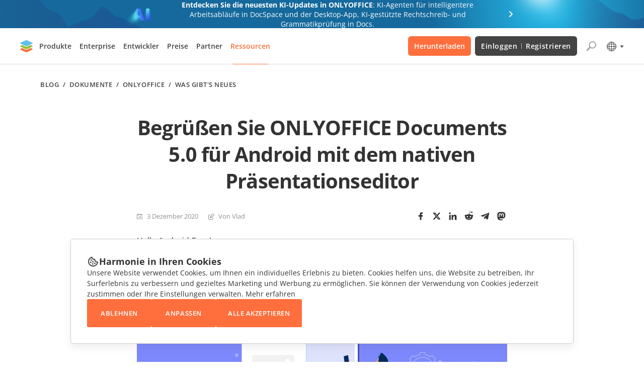

--- FILE ---
content_type: text/html; charset=utf-8
request_url: https://www.onlyoffice.com/blog/de/2020/12/begrusen-sie-onlyoffice-documents-5-0-fur-android-mit-dem-nativen-prasentationseditor
body_size: 60071
content:
<!DOCTYPE html><html lang="de"><head><title data-next-head="">ONLYOFFICE Documents 5.0 für Android | ONLYOFFICE Blog</title><meta charSet="UTF-8" data-next-head=""/><meta name="viewport" content="width=device-width, initial-scale=1" data-next-head=""/><meta content="text/html; charset=UTF-8" data-next-head=""/><meta name="description" content="Begrüßen Sie ONLYOFFICE Documents 5.0 für Android mit dem nativen Präsentationseditor!" data-next-head=""/><meta name="robots" content="max-image-preview:large" data-next-head=""/><link rel="canonical" href="https://www.onlyoffice.com/blog/de/2020/12/begrusen-sie-onlyoffice-documents-5-0-fur-android-mit-dem-nativen-prasentationseditor" data-next-head=""/><meta property="og:locale" content="de_DE" data-next-head=""/><meta property="og:site_name" content="ONLYOFFICE Blog" data-next-head=""/><meta property="og:type" content="article" data-next-head=""/><meta property="og:title" content="ONLYOFFICE Documents 5.0 für Android | ONLYOFFICE Blog" data-next-head=""/><meta property="og:description" content="Begrüßen Sie ONLYOFFICE Documents 5.0 für Android mit dem nativen Präsentationseditor!" data-next-head=""/><meta property="og:url" content="https://www.onlyoffice.com/blog/de/2020/12/begrusen-sie-onlyoffice-documents-5-0-fur-android-mit-dem-nativen-prasentationseditor/" data-next-head=""/><meta property="og:image" content="https://static-blog.onlyoffice.com/wp-content/uploads/2020/11/onlyoffice_android_app_new_presentations-1.jpg" data-next-head=""/><meta property="og:image:secure_url" content="https://static-blog.onlyoffice.com/wp-content/uploads/2020/11/onlyoffice_android_app_new_presentations-1.jpg" data-next-head=""/><meta property="og:image:width" content="736" data-next-head=""/><meta property="og:image:height" content="371" data-next-head=""/><meta property="article:published_time" content="2020-12-03T10:59:34+00:00" data-next-head=""/><meta property="article:modified_time" content="2020-12-03T07:59:34+00:00" data-next-head=""/><meta name="twitter:card" content="summary" data-next-head=""/><meta name="twitter:title" content="ONLYOFFICE Documents 5.0 für Android | ONLYOFFICE Blog" data-next-head=""/><meta name="twitter:description" content="Begrüßen Sie ONLYOFFICE Documents 5.0 für Android mit dem nativen Präsentationseditor!" data-next-head=""/><meta name="twitter:image" content="https://static-blog.onlyoffice.com/wp-content/uploads/2020/11/onlyoffice_android_app_new_presentations-1.jpg" data-next-head=""/><meta name="google" content="nositelinkssearchbox" data-next-head=""/><link rel="icon" href="https://static-blog.onlyoffice.com/images/favicon.ico" sizes="192x192" data-next-head=""/><link rel="apple-touch-icon" href="https://static-blog.onlyoffice.com/images/favicon.ico" data-next-head=""/><link data-next-font="" rel="preconnect" href="/" crossorigin="anonymous"/><script id="gtaginit" data-nscript="beforeInteractive">
              window.dataLayer = window.dataLayer || [];
              function gtag(){dataLayer.push(arguments);}
              gtag('consent', 'default', {
                'necessary': 'granted',
                'analytics_storage': 'denied',
                'ad_storage': 'denied',
                'ad_user_data': 'denied',
                'ad_personalization': 'denied',
                'security_storage': 'granted',
                'functionality_storage': 'denied',
                'personalization_storage': 'denied',
            });
            </script><script id="googletagmanager1" data-nscript="beforeInteractive">
              (function(a, s, y, n, c, h, i, d, e) {
                s.className += ' ' + y;
                h.start = 1 * new Date;
                h.end = i = function() {
                    s.className = s.className.replace(RegExp(' ?' + y), '')
                };
                (a[n] = a[n] || []).hide = h;
                setTimeout(function() {
                    i();
                    h.end = null
                }, c);
                h.timeout = c;
              })(window, document.documentElement, 'async-hide', 'dataLayer', 4000, {
                  'GTM-PMBZ8H3': true
              });
            </script><script id="googletagmanager2" data-nscript="beforeInteractive">
              (function(w, d, s, l, i) {
                w[l] = w[l] || [];
                w[l].push({
                    'gtm.start': new Date().getTime(),
                    event: 'gtm.js'
                });
                var f = d.getElementsByTagName(s)[0],
                    j = d.createElement(s),
                    dl = l != 'dataLayer' ? '&l=' + l : '';
                j.async = true;
                j.src =
                    'https://www.googletagmanager.com/gtm.js?id=' + i + dl;
                f.parentNode.insertBefore(j, f);
              })(window, document, 'script', 'dataLayer', 'GTM-5NW47TX');
            </script><link rel="preload" href="/blog/_next/static/css/80b9091387b6817b.css" as="style"/><link rel="stylesheet" href="/blog/_next/static/css/80b9091387b6817b.css" data-n-g=""/><link rel="preload" href="/blog/_next/static/css/1b84a579576be4da.css" as="style"/><link rel="stylesheet" href="/blog/_next/static/css/1b84a579576be4da.css" data-n-p=""/><noscript data-n-css=""></noscript><script defer="" nomodule="" src="/blog/_next/static/chunks/polyfills-42372ed130431b0a.js"></script><script src="/blog/_next/static/chunks/webpack-d630b7702697ddcb.js" defer=""></script><script src="/blog/_next/static/chunks/framework-66a20f905a1b52b2.js" defer=""></script><script src="/blog/_next/static/chunks/main-6cc3f5ea16dcbed3.js" defer=""></script><script src="/blog/_next/static/chunks/pages/_app-256cb3b75adc6ed9.js" defer=""></script><script src="/blog/_next/static/chunks/14cb5397-a82232bee83807d4.js" defer=""></script><script src="/blog/_next/static/chunks/293af0b6-c67a17ad777d3fb7.js" defer=""></script><script src="/blog/_next/static/chunks/98309536-6c3f46dcf7a68d5f.js" defer=""></script><script src="/blog/_next/static/chunks/195-cd40b706917ece44.js" defer=""></script><script src="/blog/_next/static/chunks/781-4dd406b7b51f7edb.js" defer=""></script><script src="/blog/_next/static/chunks/37-2ca91a8a32ab0353.js" defer=""></script><script src="/blog/_next/static/chunks/204-51f5f8910cb91e73.js" defer=""></script><script src="/blog/_next/static/chunks/pages/%5B...post%5D-39ffa7e3b701c52b.js" defer=""></script><script src="/blog/_next/static/VkofJoctSB_MT0XJAi--B/_buildManifest.js" defer=""></script><script src="/blog/_next/static/VkofJoctSB_MT0XJAi--B/_ssgManifest.js" defer=""></script><style data-styled="" data-styled-version="6.1.19">.ffWdcj{height:100%;background-color:transparent;}/*!sc*/
data-styled.g1[id="sc-dfa09ab-0"]{content:"ffWdcj,"}/*!sc*/
.bTmjnw{word-break:break-word;}/*!sc*/
data-styled.g2[id="sc-7b1ca4d7-0"]{content:"bTmjnw,"}/*!sc*/
.hPDvyo{margin:0;padding:0;font-size:40px;line-height:53px;font-weight:700;color:#333333;}/*!sc*/
.fLOYst{margin:0;padding:0;font-size:24px;line-height:32px;font-weight:700;color:#333333;}/*!sc*/
.bLNxPY{margin:0;padding:0;font-size:32px;line-height:38px;font-weight:700;color:#333333;}/*!sc*/
data-styled.g3[id="sc-7433d715-0"]{content:"hPDvyo,fLOYst,bLNxPY,"}/*!sc*/
.OBoQY{margin:0;padding:0;font-size:14px;line-height:21px;color:#333333;}/*!sc*/
data-styled.g10[id="sc-e6cb5be5-0"]{content:"OBoQY,"}/*!sc*/
.kTccyK{color:inherit;text-decoration:none;}/*!sc*/
data-styled.g12[id="sc-7fa0ec91-0"]{content:"kTccyK,"}/*!sc*/
.bbfyQF{width:100%;}/*!sc*/
.bbfyQF input:-webkit-autofill,.bbfyQF input:-webkit-autofill:hover,.bbfyQF input:-webkit-autofill:focus,.bbfyQF input:-webkit-autofill:active{-webkit-box-shadow:0 0 0 30px white inset!important;}/*!sc*/
.bbfyQF.error input{border-color:#cb0000;}/*!sc*/
.bbfyQF .label{display:block;font-size:11px;color:#333333;}/*!sc*/
.bbfyQF .label span{color:#c30;}/*!sc*/
.bbfyQF input{font-size:16px;line-height:22px;color:#333;width:100%;border:1px solid #e1e1e1;outline:none;}/*!sc*/
.bbfyQF .error-text{font-size:11px;color:#cb0000;}/*!sc*/
data-styled.g23[id="sc-cf90f08f-0"]{content:"bbfyQF,"}/*!sc*/
.kdVZiR .section-page{box-sizing:border-box;max-width:1200px;padding:0 40px;margin:0 auto;}/*!sc*/
@media screen and (max-width: 1024px){.kdVZiR .section-page{max-width:816px;}}/*!sc*/
@media screen and (max-width: 592px){.kdVZiR .section-page{padding:0 16px;}}/*!sc*/
data-styled.g25[id="sc-ed6c2c44-0"]{content:"kdVZiR,"}/*!sc*/
.iJEGLK{color:inherit;text-decoration:none;}/*!sc*/
data-styled.g27[id="sc-725402bf-0"]{content:"iJEGLK,"}/*!sc*/
.jknxrB{display:flex;flex-direction:column;border:1px solid #EFEFEF;border-radius:5px;overflow:hidden;background-color:#FFFFFF;transition:box-shadow 0.3s;}/*!sc*/
.jknxrB:not(.main-post):hover{box-shadow:0px 7px 25px rgb(85 85 85 / 15%);}/*!sc*/
.jknxrB.main-post{box-shadow:0px 7px 25px rgba(85,85,85,0.15);border:none;}/*!sc*/
.jknxrB.main-post .card-img{padding-bottom:50.273%;}/*!sc*/
@media screen and (max-width: 592px){.jknxrB.main-post .card-img{padding-bottom:50%;}}/*!sc*/
.jknxrB.main-post .card-title{min-height:initial;}/*!sc*/
.jknxrB.main-post .card-title .internal-link{font-weight:700;color:#333;font-size:24px;line-height:32px;text-decoration:none;overflow:hidden;display:-webkit-box;-webkit-line-clamp:2;-webkit-box-orient:vertical;}/*!sc*/
@media screen and (max-width: 768px){.jknxrB.main-post .card-title .internal-link{-webkit-line-clamp:3;}}/*!sc*/
@media screen and (max-width: 592px){.jknxrB.main-post .card-title .internal-link{font-size:16px;line-height:21px;}}/*!sc*/
@media screen and (max-width: 768px){.jknxrB.main-post .card-title{margin-bottom:10px;}}/*!sc*/
.jknxrB.main-post .card-info{margin-top:initial;}/*!sc*/
@media screen and (max-width: 768px){.jknxrB.main-post .card-info:not(:last-child){margin-bottom:9px;}}/*!sc*/
.jknxrB.main-post .card-description{font-size:16px;line-height:26px;overflow:hidden;display:-webkit-box;-webkit-line-clamp:2;-webkit-box-orient:vertical;}/*!sc*/
.jknxrB.main-post .card-description p{margin:0;}/*!sc*/
@media screen and (max-width: 768px){.jknxrB.main-post .card-description{-webkit-line-clamp:3;}}/*!sc*/
@media screen and (max-width: 592px){.jknxrB.main-post .card-description{font-size:14px;line-height:26px;}}/*!sc*/
.jknxrB .card-img{position:relative;display:block;padding-bottom:50.8%;}/*!sc*/
.jknxrB .card-img img{position:absolute;top:0;left:0;width:100%;height:100%;object-fit:cover;}/*!sc*/
@media screen and (max-width: 592px){.jknxrB .card-img{padding-bottom:50.28%;}}/*!sc*/
.jknxrB .card-body{display:flex;flex-direction:column;padding:24px 24px 32px;height:100%;}/*!sc*/
@media screen and (max-width: 768px){.jknxrB .card-body{padding:24px;}}/*!sc*/
@media screen and (max-width: 592px){.jknxrB .card-body{padding:21px 22px 21px;}}/*!sc*/
.jknxrB .card-title{display:inline-flex;margin-bottom:14px;font-weight:600;font-size:18px;line-height:24px;}/*!sc*/
.jknxrB .card-title .internal-link{font-weight:600;font-size:18px;line-height:24px;letter-spacing:-0.01em;color:#333333;overflow:hidden;display:-webkit-box;-webkit-line-clamp:3;-webkit-box-orient:vertical;}/*!sc*/
.jknxrB .card-title .internal-link:hover,.jknxrB .card-title .internal-link:focus{text-decoration:underline;}/*!sc*/
@media screen and (max-width: 592px){.jknxrB .card-title .internal-link{font-size:16px;line-height:21px;}}/*!sc*/
@media screen and (max-width: 768px){.jknxrB .card-title{margin-bottom:16px;min-height:initial;}}/*!sc*/
.jknxrB .card-info{display:flex;align-items:center;flex-wrap:wrap;margin-top:auto;}/*!sc*/
.jknxrB .card-info:not(:last-child){margin-bottom:13px;}/*!sc*/
.jknxrB .card-info-item{display:inline-flex;padding-left:20px;font-size:13px;line-height:21px;color:#919192;background-repeat:no-repeat;background-size:12px 12px;background-position:0 50%;}/*!sc*/
.jknxrB .card-info-item .internal-link{font-size:13px;line-height:21px;color:#919192;}/*!sc*/
.jknxrB .card-info-item:not(:last-child){margin-right:20px;}/*!sc*/
@media screen and (max-width: 592px){.jknxrB .card-info-item:not(:last-child){margin-right:16px;}}/*!sc*/
.jknxrB .card-info-item.card-date{background-image:url("https://static-blog.onlyoffice.com/images/icons/calendar.svg");}/*!sc*/
.jknxrB .card-info-item.card-author{display:initial;background-image:url("https://static-blog.onlyoffice.com/images/icons/author.svg");}/*!sc*/
.jknxrB .card-info-item.card-author:hover{text-decoration:underline;}/*!sc*/
data-styled.g29[id="sc-4dba5974-0"]{content:"jknxrB,"}/*!sc*/
.kOJYZs{border-radius:5px;padding:48px 112px;text-align:center;box-shadow:0px 7px 25px 0px #55555526;background-image:url("https://static-blog.onlyoffice.com/images/docspace-block/blok_create account_bg.svg");background-repeat:no-repeat;background-position:50% 50%;background-size:cover;}/*!sc*/
.kOJYZs .docspace_block_icons{display:grid;grid-template-columns:repeat(5,46px);gap:32px;justify-content:center;}/*!sc*/
.kOJYZs .docspace_block_icons .docspace_block_icon{width:48px;height:46px;}/*!sc*/
.kOJYZs .docspace_block_icons .docspace_block_icon.doc{height:46px;background-image:url("https://static-blog.onlyoffice.com/images/docspace-block/docs.svg");background-repeat:no-repeat;width:48px;min-width:48px;}/*!sc*/
@media screen and (max-width: 592px){.kOJYZs .docspace_block_icons .docspace_block_icon.doc{grid-area:A;}}/*!sc*/
.kOJYZs .docspace_block_icons .docspace_block_icon.spreadsheet{height:46px;background-image:url("https://static-blog.onlyoffice.com/images/docspace-block/spreadsheets.svg");background-repeat:no-repeat;width:48px;min-width:48px;}/*!sc*/
@media screen and (max-width: 592px){.kOJYZs .docspace_block_icons .docspace_block_icon.spreadsheet{grid-area:B;}}/*!sc*/
.kOJYZs .docspace_block_icons .docspace_block_icon.presentation{height:46px;background-image:url("https://static-blog.onlyoffice.com/images/docspace-block/presentation.svg");background-repeat:no-repeat;width:48px;min-width:48px;}/*!sc*/
@media screen and (max-width: 592px){.kOJYZs .docspace_block_icons .docspace_block_icon.presentation{grid-area:C;}}/*!sc*/
.kOJYZs .docspace_block_icons .docspace_block_icon.pdf_form{height:46px;background-image:url("https://static-blog.onlyoffice.com/images/docspace-block/pdf_form.svg");background-repeat:no-repeat;width:48px;min-width:48px;}/*!sc*/
@media screen and (max-width: 592px){.kOJYZs .docspace_block_icons .docspace_block_icon.pdf_form{grid-area:D;}}/*!sc*/
.kOJYZs .docspace_block_icons .docspace_block_icon.pdf{height:46px;background-image:url("https://static-blog.onlyoffice.com/images/docspace-block/pdf.svg");background-repeat:no-repeat;width:48px;min-width:48px;}/*!sc*/
@media screen and (max-width: 592px){.kOJYZs .docspace_block_icons .docspace_block_icon.pdf{grid-column:E;}}/*!sc*/
@media screen and (max-width: 592px){.kOJYZs .docspace_block_icons .docspace_block_icon{display:flex;align-items:center;justify-content:center;box-sizing:border-box;}}/*!sc*/
@media screen and (max-width: 592px){.kOJYZs .docspace_block_icons{max-width:254px;display:flex;flex-wrap:wrap;margin:0 auto;}}/*!sc*/
.kOJYZs .docspace_block_title{margin-top:32px;text-align:center;}/*!sc*/
.kOJYZs .docspace_block_title span{color:#FF6F3D;font-weight:700;}/*!sc*/
.kOJYZs .docspace_block_subheader{margin-top:16px;text-align:center;}/*!sc*/
.kOJYZs .docspace_block_wrapper{margin-top:32px;}/*!sc*/
.kOJYZs .docspace_block_wrapper form{display:flex;position:relative;}/*!sc*/
.kOJYZs .docspace_block_wrapper form input{box-sizing:border-box;height:56px;border:1px solid #aaaaaa;border-image:initial;border-radius:3px 0 0 3px;border-right:none;padding:16px;font-size:14px;line-height:280%;color:rgb(51,51,51);}/*!sc*/
@media screen and (max-width: 592px){.kOJYZs .docspace_block_wrapper form input{width:100%;height:48px;}}/*!sc*/
.kOJYZs .docspace_block_wrapper form .error-message{position:absolute;top:60px;left:0;color:#ff0c3e;font-size:12px;line-height:19px;}/*!sc*/
@media screen and (max-width: 592px){.kOJYZs .docspace_block_wrapper form .error-message{top:48px;font-size:10px;}}/*!sc*/
.kOJYZs .docspace_block_wrapper form .docspace_block_btn{background:#FF6F3D;color:#FFFFFF;min-width:140px;border-radius:0 3px 3px 0;font-size:13px;font-weight:600;line-height:17.29px;letter-spacing:0.04em;text-align:center;border:none;text-transform:uppercase;transition:color 0.3s,background-color 0.3s;cursor:pointer;}/*!sc*/
.kOJYZs .docspace_block_wrapper form .docspace_block_btn:hover{background-color:#ff865c;color:#ffffff;}/*!sc*/
@media screen and (max-width: 592px){.kOJYZs .docspace_block_wrapper form .docspace_block_btn{padding:0;min-width:initial;}.kOJYZs .docspace_block_wrapper form .docspace_block_btn.arrow{width:48px;height:48px;font-size:0;position:relative;padding:0;}.kOJYZs .docspace_block_wrapper form .docspace_block_btn.arrow:before{content:"";position:absolute;width:24px;height:24px;background-image:url("https://static-blog.onlyoffice.com/images/docspace-block/arrow.svg");top:12px;left:12px;}}/*!sc*/
@media screen and (max-width: 592px){.kOJYZs .docspace_block_wrapper form{display:grid;grid-template-columns:1fr 48px;}}/*!sc*/
@media screen and (max-width: 1024px){.kOJYZs{padding:48px 53px;background-size:cover;}}/*!sc*/
@media screen and (max-width: 592px){.kOJYZs{padding:32px 16px;}}/*!sc*/
data-styled.g31[id="sc-b92994c2-0"]{content:"kOJYZs,"}/*!sc*/
.ePmegq{display:flex;align-items:center;flex-wrap:wrap;padding:0;margin:0;list-style-type:none;font-weight:600;font-size:13px;line-height:17px;letter-spacing:0.04em;text-transform:uppercase;color:#444444;}/*!sc*/
.ePmegq a{display:inline-flex;font-weight:600;font-size:13px;line-height:133%;letter-spacing:0.04em;text-transform:uppercase;text-decoration:none;color:#444444;cursor:pointer;}/*!sc*/
.ePmegq a:hover{text-transform:uppercase;text-decoration:underline;color:#444444;}/*!sc*/
data-styled.g40[id="sc-a27bdab0-0"]{content:"ePmegq,"}/*!sc*/
.kjzyzp{position:initial;padding:32px 0 0;}/*!sc*/
.kjzyzp .title{margin:0 0 32px;font-size:40px;line-height:53px;text-align:center;letter-spacing:-0.02em;font-feature-settings:"pnum" on,"lnum" on;color:#333333;overflow:initial;}/*!sc*/
@media screen and (max-width: 768px){.kjzyzp .title{font-size:32px;letter-spacing:-0.01em;text-align:initial;}}/*!sc*/
@media screen and (max-width: 592px){.kjzyzp .title{margin-bottom:24px;font-size:24px;line-height:32px;}}/*!sc*/
.kjzyzp .info-content{display:flex;align-items:center;flex-wrap:wrap;font-size:13px;line-height:21px;color:#919192;}/*!sc*/
.kjzyzp .info-content >span{padding-left:20px;background-size:12px;background-position:left center;background-repeat:no-repeat;}/*!sc*/
.kjzyzp .info-content >span:not(:last-child){margin-right:20px;}/*!sc*/
.kjzyzp .info-content >span.date{background-image:url("https://static-blog.onlyoffice.com/images/icons/calendar.svg");}/*!sc*/
.kjzyzp .info-content >span.outdated{color:#CB0000;background-image:url("https://static-blog.onlyoffice.com/images/icons/outdated.svg");background-size:20px;background-position:left 1px;padding-left:28px;}/*!sc*/
.kjzyzp .info-content .internal-link{display:inline-flex;font-size:13px;line-height:21px;color:#919192;}/*!sc*/
.kjzyzp .info-content .internal-link:hover{text-decoration:underline;}/*!sc*/
.kjzyzp .info-content .author{display:initial;padding-left:20px;background-size:12px;background-position:left center;background-repeat:no-repeat;background-image:url("https://static-blog.onlyoffice.com/images/icons/author.svg");}/*!sc*/
.kjzyzp .info-content .author:not(:last-child){margin-right:20px;}/*!sc*/
.kjzyzp .info-content .share-buttons{margin-left:auto;}/*!sc*/
@media screen and (max-width: 768px){.kjzyzp .info-content .share-buttons{margin-top:24px;margin-left:initial;width:100%;}}/*!sc*/
.kjzyzp .content{position:relative;margin:50px auto 40px;padding-left:88px;display:flex;justify-content:space-between;max-width:824px;}/*!sc*/
.kjzyzp .content .wrap{width:100%;max-width:736px;}/*!sc*/
@media screen and (max-width: 1024px){.kjzyzp .content{margin:70px auto 80px;padding-left:0;}}/*!sc*/
@media screen and (max-width: 768px){.kjzyzp .content{margin:24px auto;}}/*!sc*/
.kjzyzp .btn-scroll-top{position:sticky;top:calc(100% - 76px);right:0;padding:0;width:56px;height:56px;border:none;outline:none;cursor:pointer;background-color:transparent;z-index:10;}/*!sc*/
.kjzyzp .btn-scroll-top span{display:inline-flex;border-radius:2px;width:32px;height:32px;background-image:url("https://static-blog.onlyoffice.com/images/icons/arrow-up.svg");background-repeat:no-repeat;background-position:center center;background-color:#cccccc;transition:background-color 0.3s;}/*!sc*/
.kjzyzp .btn-scroll-top:hover span{background-color:#aaaaaa;}/*!sc*/
@media screen and (max-width: 1024px){.kjzyzp .btn-scroll-top{position:fixed;bottom:0;right:0;top:initial;}}/*!sc*/
.kjzyzp article h1,.kjzyzp article h2,.kjzyzp article h3,.kjzyzp article h4,.kjzyzp article h5,.kjzyzp article h6{letter-spacing:-0.02em;font-style:normal;font-weight:700;margin-bottom:32px;line-height:133%;}/*!sc*/
@media screen and (max-width: 768px){.kjzyzp article h1,.kjzyzp article h2,.kjzyzp article h3,.kjzyzp article h4,.kjzyzp article h5,.kjzyzp article h6{letter-spacing:-0.01em;}}/*!sc*/
.kjzyzp article h1{font-size:40px;}/*!sc*/
.kjzyzp article h2{font-size:32px;}/*!sc*/
@media screen and (max-width: 768px){.kjzyzp article h2{font-size:30px;}}/*!sc*/
@media screen and (max-width: 592px){.kjzyzp article h2{font-size:20px;}}/*!sc*/
.kjzyzp article h3{font-size:24px;}/*!sc*/
@media screen and (max-width: 768px){.kjzyzp article h3{font-size:22px;}}/*!sc*/
@media screen and (max-width: 592px){.kjzyzp article h3{font-size:18px;}}/*!sc*/
.kjzyzp article h4{font-size:18px;}/*!sc*/
.kjzyzp article h5{font-size:14px;}/*!sc*/
.kjzyzp article h6{font-size:16px;}/*!sc*/
.kjzyzp article p{margin:24px 0;font-size:16px;line-height:26px;color:#333;}/*!sc*/
@media screen and (max-width: 592px){.kjzyzp article p .button:not(:last-child){margin-bottom:24px!important;}}/*!sc*/
@media screen and (max-width: 592px){.kjzyzp article p .button{display:block;width:initial!important;margin:0!important;}}/*!sc*/
@media screen and (max-width: 592px){.kjzyzp article p[style*="text-align: center"] u .button:not(:last-child){margin-bottom:0!important;}}/*!sc*/
@media screen and (max-width: 592px){.kjzyzp article p[style*="text-align: center"] u{text-decoration:none;}}/*!sc*/
@media screen and (max-width: 592px){.kjzyzp article p{font-size:14px;line-height:26px;}}/*!sc*/
.kjzyzp article .wp-caption{margin:0;background:#fff;border:1px solid #f0f0f0;max-width:100%;padding:5px 3px 10px;text-align:center;}/*!sc*/
.kjzyzp article .wp-caption img{border:0 none;height:auto;margin:0;max-width:98.5%;padding:0;width:auto;}/*!sc*/
.kjzyzp article .wp-caption-text{font-size:13px;line-height:13px;}/*!sc*/
.kjzyzp article .wp-video{max-width:640px;width:100%!important;}/*!sc*/
.kjzyzp article .wp-video >video{width:100%;}/*!sc*/
.kjzyzp article img{object-fit:contain;height:auto;max-width:100%;}/*!sc*/
.kjzyzp article img.img-popup{cursor:pointer;}/*!sc*/
.kjzyzp article img.aligncenter{margin:0 auto;}/*!sc*/
@media screen and (max-width: 592px){.kjzyzp article img{margin:0;}}/*!sc*/
.kjzyzp article figure{box-sizing:border-box;object-fit:contain;max-width:100%;}/*!sc*/
.kjzyzp article figure.aligncenter{margin:16px auto;}/*!sc*/
.kjzyzp article figure.wp-action{max-width:100%;}/*!sc*/
.kjzyzp article .aligncenter{display:block;}/*!sc*/
.kjzyzp article a{color:#333;}/*!sc*/
.kjzyzp article a:hover{text-decoration:none;}/*!sc*/
.kjzyzp article ul,.kjzyzp article ol{padding:0;margin:0;}/*!sc*/
.kjzyzp article ul li,.kjzyzp article ol li{list-style-type:none;font-size:16px;line-height:160%;margin:16px 0;}/*!sc*/
.kjzyzp article ul li:before,.kjzyzp article ol li:before{color:#ff6f3d;content:"♦";transform:rotate(-45deg);padding-right:15px;}/*!sc*/
.kjzyzp article ol{counter-reset:wslist1;}/*!sc*/
.kjzyzp article ol li:before{color:#FF6F3D;content:counter(wslist1)".";counter-increment:wslist1;padding-right:15px;font-weight:600;width:5.73px;height:5.72px;}/*!sc*/
@media screen and (max-width: 1024px){.kjzyzp article iframe{width:100%;}}/*!sc*/
@media screen and (max-width: 592px){.kjzyzp article iframe{height:235px;}}/*!sc*/
.kjzyzp article blockquote:not([class]){border-left:3px solid #ff6f3d;margin:1.5em 0;padding:0.5em 10px 0.5em 24px;quotes:"“" "”";}/*!sc*/
.kjzyzp article blockquote:not([class]):before{content:open-quote;line-height:.1em;margin-right:0.4em;vertical-align:0.1em;}/*!sc*/
.kjzyzp article blockquote:not([class]):after{content:close-quote;line-height:.1em;margin-left:0.4em;vertical-align:0.1em;}/*!sc*/
.kjzyzp article blockquote:not([class]) p{display:inline;}/*!sc*/
.kjzyzp article .button{display:inline-block;font-weight:600;font-size:13px;line-height:160%;text-decoration:none;text-align:center;letter-spacing:0.02em;text-transform:uppercase;color:#FFFFFF;background-color:#FF6F3D;border-radius:3px;padding:18px 20px;transition:border-color 0.3s,color 0.3s,background-color 0.3s;}/*!sc*/
.kjzyzp article .button.black{background-color:#444444;}/*!sc*/
.kjzyzp article .button.black:hover{background-color:#555555;}/*!sc*/
.kjzyzp article .button.white{color:#444444;background-color:#FFFFFF;border:1px solid #AAAAAA;padding:17px 20px;}/*!sc*/
.kjzyzp article .button.white:hover{background-color:#FFFFFF;color:#FF6F3D;border:1px solid #FF6F3D;}/*!sc*/
.kjzyzp article .button:hover{background-color:#ff865c;}/*!sc*/
@media screen and (max-width: 592px){.kjzyzp article .button{padding:16px 20px;}}/*!sc*/
.kjzyzp article .useful-links{margin:64px 0;box-sizing:border-box;border-radius:5px;padding:40px 32px;background-color:#f9f9f9;}/*!sc*/
.kjzyzp article .useful-links h3{font-size:24px;line-height:33px;color:#333;padding-left:35px;background-image:url("https://static-blog.onlyoffice.com/images/icons/link.svg");background-size:23px;background-position:0 50%;background-repeat:no-repeat;margin-top:0!important;}/*!sc*/
@media screen and (max-width: 592px){.kjzyzp article .useful-links h3{font-size:18px;}}/*!sc*/
.kjzyzp article .useful-links p{line-height:22px;}/*!sc*/
.kjzyzp article .useful-links p:last-child{margin-bottom:0;}/*!sc*/
@media screen and (max-width: 768px){.kjzyzp article .useful-links{margin:44px 0;}}/*!sc*/
.kjzyzp article .fluentform{font-family:inherit;}/*!sc*/
.kjzyzp article .fluentform *{box-sizing:border-box;}/*!sc*/
.kjzyzp article .fluentform textarea{max-width:100%;}/*!sc*/
.kjzyzp article .fluentform input,.kjzyzp article .fluentform select,.kjzyzp article .fluentform button,.kjzyzp article .fluentform textarea{font-family:"Open Sans",sans-serif,Arial;font-weight:400;}/*!sc*/
@media screen and (max-width: 768px){.kjzyzp article .fluentform .frm-fluent-form .ff-t-container{display:flex;gap:15px;width:100%;}.kjzyzp article .fluentform .frm-fluent-form .ff-t-cell:first-of-type{padding-left:0;}.kjzyzp article .fluentform .frm-fluent-form .ff-t-cell:last-of-type{flex-grow:1;padding-right:0;}.kjzyzp article .fluentform .frm-fluent-form .ff-t-cell{display:flex;flex-direction:column;vertical-align:inherit;width:100%;}.kjzyzp article .fluentform .ff-el-group{margin-bottom:20px;}.kjzyzp article .fluentform .clearfix:after,.kjzyzp article .fluentform .clearfix:before,.kjzyzp article .fluentform .ff-el-group:after,.kjzyzp article .fluentform .ff-el-group:before,.kjzyzp article .fluentform .ff-el-repeat .ff-el-input--content:after,.kjzyzp article .fluentform .ff-el-repeat .ff-el-input--content:before,.kjzyzp article .fluentform .ff-step-body:after,.kjzyzp article .fluentform .ff-step-body:before{content:" ";display:table;}.kjzyzp article .fluentform .ff-el-input--label{display:inline-block;margin-bottom:5px;position:relative;}.kjzyzp article .fluentform .ff-el-group.ff-el-form-top .ff-el-input--label{display:inline-block;float:none;margin-bottom:5px;text-align:left;}.kjzyzp article .fluentform label{font-weight:400;}.kjzyzp article .fluentform .ff-el-input--label label{display:inline-block;font-weight:600;line-height:inherit;margin-bottom:0;}.kjzyzp article .fluentform .ff-el-group.ff-el-form-top .ff-el-input--content{margin-bottom:0;margin-left:auto;}.kjzyzp article .fluentform .ff-el-form-control{background-clip:padding-box;background-image:none;border:1px solid #ced4da;border-radius:0.25rem;color:#495057;display:block;font-size:16px;line-height:1.5;margin-bottom:0;max-width:100%;padding:6px 12px;transition:border-color .15s ease-in-out,box-shadow .15s ease-in-out;width:100%;}.kjzyzp article .fluentform .ff-el-form-control:focus{background-color:#fff;border-color:#80bdff;color:#495057;outline:none;}.kjzyzp article .fluentform .clearfix:after,.kjzyzp article .fluentform .ff-el-group:after,.kjzyzp article .fluentform .ff-el-repeat .ff-el-input--content:after,.kjzyzp article .fluentform .ff-step-body:after{clear:both;}.kjzyzp article .fluentform .ff_btn_style{border:1px solid transparent;border-radius:4px;cursor:pointer;display:inline-block;font-size:16px;font-weight:400;line-height:1.5;padding:6px 12px;position:relative;text-align:center;transition:background-color .15s ease-in-out,border-color .15s ease-in-out,box-shadow .15s ease-in-out;user-select:none;vertical-align:middle;white-space:nowrap;}.kjzyzp article .fluentform form.fluent_form_3 .ff-btn-submit{background-color:#409EFF;color:#ffffff;}}/*!sc*/
.kjzyzp .entry-content{margin-top:24px;}/*!sc*/
.kjzyzp table{border-collapse:collapse;border-spacing:0;}/*!sc*/
.kjzyzp table td{border-collapse:collapse;border-spacing:0;}/*!sc*/
.kjzyzp table th{font-size:13px;font-weight:700;}/*!sc*/
.kjzyzp table td{font-size:13px;}/*!sc*/
.kjzyzp .tag-list{display:flex;margin:80px 0;}/*!sc*/
@media screen and (max-width: 768px){.kjzyzp .tag-list{flex-direction:column;margin:44px 0;}}/*!sc*/
.kjzyzp .tag-items{padding-right:12px;width:70%;}/*!sc*/
@media screen and (max-width: 768px){.kjzyzp .tag-items{padding-right:0;margin-bottom:27px;width:100%;}}/*!sc*/
.kjzyzp .tag-share{margin:10px 0 10px auto;width:30%;}/*!sc*/
.kjzyzp .tag-share .share-buttons{justify-content:right;}/*!sc*/
@media screen and (max-width: 768px){.kjzyzp .tag-share .share-buttons{justify-content:initial;}}/*!sc*/
@media screen and (max-width: 768px){.kjzyzp .tag-share{margin:0;width:100%;}}/*!sc*/
.kjzyzp .join-discussion{margin:64px auto 0;}/*!sc*/
.kjzyzp .join-discussion a{display:block;text-align:center;font-style:normal;font-weight:600;font-size:18px;line-height:133%;letter-spacing:-0.02em;color:#444444;text-decoration:none;padding:16px 24px;width:100%;border:1px solid #CCCCCC;box-sizing:border-box;border-radius:3px;transition:color .1s linear,border-color .1s linear;}/*!sc*/
.kjzyzp .join-discussion a:hover{color:#FF6F3D;border:1px solid #FF6F3D;}/*!sc*/
@media screen and (max-width: 768px){.kjzyzp .join-discussion a{font-size:13px;line-height:133%;letter-spacing:0.04em;}}/*!sc*/
@media screen and (max-width: 768px){.kjzyzp .join-discussion{margin:44px auto 0;}}/*!sc*/
.kjzyzp .modal{position:fixed;top:50%;max-height:80%;left:50%;transform:translate(-50%,0) scale(0,0);z-index:10001;transition:transform .1s ease;opacity:0;}/*!sc*/
.kjzyzp .modal.active{opacity:1;transform:translate(-50%,-50%) scale(1,1);}/*!sc*/
.kjzyzp .modal .modal-img{max-width:80vw;max-height:80vh;object-fit:contain;}/*!sc*/
@media screen and (max-width: 592px){.kjzyzp .modal .modal-img{max-width:90vw;max-height:90vh;}}/*!sc*/
.kjzyzp .modal .modal-close-btn{position:absolute;top:-30px;right:-30px;width:23px;height:23px;cursor:pointer;z-index:1003;}/*!sc*/
.kjzyzp .modal .modal-close-btn:before,.kjzyzp .modal .modal-close-btn:after{content:"";position:absolute;top:11px;left:-4px;width:31px;height:2px;background-color:#fff;z-index:1004;}/*!sc*/
@media screen and (max-width: 592px){.kjzyzp .modal .modal-close-btn:before,.kjzyzp .modal .modal-close-btn:after{width:20px;left:0;}}/*!sc*/
.kjzyzp .modal .modal-close-btn:before{transform:rotate(-45deg);}/*!sc*/
.kjzyzp .modal .modal-close-btn:after{transform:rotate(45deg);}/*!sc*/
@media screen and (max-width: 592px){.kjzyzp .modal .modal-close-btn{top:-30px;right:0;}}/*!sc*/
.kjzyzp .overlay{display:none;position:fixed;top:0;left:0;width:100%;height:100%;background-color:rgb(119 119 119 / 50%);z-index:10000;}/*!sc*/
.kjzyzp .overlay.active{display:block;}/*!sc*/
@media screen and (max-width: 768px){.kjzyzp{padding:24px 0 0;}}/*!sc*/
data-styled.g49[id="sc-c5f33310-0"]{content:"kjzyzp,"}/*!sc*/
.cFavVk{display:inline-block;background-color:#F2F2F2;margin-right:8px;margin-bottom:8px;border-radius:3px;}/*!sc*/
.cFavVk .internal-link{display:inline-flex;padding:6px 16px;font-size:14px;line-height:22px;color:#616161;text-decoration:none;}/*!sc*/
.cFavVk .internal-link:hover{text-decoration:underline;}/*!sc*/
data-styled.g50[id="sc-d4c684e3-0"]{content:"cFavVk,"}/*!sc*/
.ibiwpI{position:relative;padding:64px 0 120px;background-color:#F5F5F5;}/*!sc*/
.ibiwpI h3{margin-bottom:56px;font-weight:700;font-size:32px;line-height:133%;text-align:center;letter-spacing:-0.02em;font-feature-settings:"tnum" on,"lnum" on;color:#333333;}/*!sc*/
@media screen and (max-width: 592px){.ibiwpI h3{margin-bottom:24px;font-size:24px;letter-spacing:-0.02em;text-align:left;}}/*!sc*/
.ibiwpI .posts{display:grid;grid-template-columns:repeat(3,1fr);gap:32px;}/*!sc*/
@media screen and (max-width: 1024px){.ibiwpI .posts{grid-template-columns:repeat(2,1fr);gap:48px 32px;}}/*!sc*/
@media screen and (max-width: 768px){.ibiwpI .posts{gap:32px;}}/*!sc*/
@media screen and (max-width: 592px){.ibiwpI .posts{grid-template-columns:initial;}}/*!sc*/
@media screen and (max-width: 1024px){.ibiwpI{padding:32px 0 64px;}}/*!sc*/
@media screen and (max-width: 592px){.ibiwpI{padding:45px 0 64px;}}/*!sc*/
data-styled.g51[id="sc-7e4609e0-0"]{content:"ibiwpI,"}/*!sc*/
.eBYDJp{display:flex;align-items:center;}/*!sc*/
.eBYDJp .share-button{display:flex;align-items:center;justify-content:center;width:24px;height:24px;background-size:20px 20px;background-repeat:no-repeat;background-position:center;filter:grayscale(1);}/*!sc*/
.eBYDJp .share-button img{width:20px;height:20px;}/*!sc*/
.eBYDJp .share-button:not(:last-child){margin-right:8px;}/*!sc*/
.eBYDJp .share-button:hover{opacity:0.7;}/*!sc*/
.eBYDJp .share-button.facebook{background-image:url("https://static-blog.onlyoffice.com/images/icons/facebook.svg");}/*!sc*/
.eBYDJp .share-button.x{background-image:url(/blog/_next/static/media/x.dda93940.svg);}/*!sc*/
.eBYDJp .share-button.linkedin{background-image:url("https://static-blog.onlyoffice.com/images/icons/linkedin.svg");}/*!sc*/
.eBYDJp .share-button.reddit{background-image:url("https://static-blog.onlyoffice.com/images/icons/reddit.svg");}/*!sc*/
.eBYDJp .share-button.telegram{background-image:url("https://static-blog.onlyoffice.com/images/icons/telegram.svg");}/*!sc*/
.eBYDJp .share-button.mastodon{background-image:url("https://static-blog.onlyoffice.com/images/icons/mastodon.svg");}/*!sc*/
.eBYDJp .share-button.wechat{background-image:url("https://static-blog.onlyoffice.com/images/icons/social-wechat.png");}/*!sc*/
.eBYDJp .share-button.weibo{background-image:url("https://static-blog.onlyoffice.com/images/icons/weibo.svg");}/*!sc*/
data-styled.g52[id="sc-35e2535-0"]{content:"eBYDJp,"}/*!sc*/
</style></head><body><noscript><iframe src="https://www.googletagmanager.com/ns.html?id=GTM-5NW47TX" height="0" width="0" style="display:none;visibility:hidden"></iframe></noscript><div id="__next"><div locale="de" id="page-layout" class="sc-dfa09ab-0 ffWdcj layout"><div class="oo-advent-announce de"><a class="oo-advent-announce-wrapper de" href="https://www.onlyoffice.com/blog/de/2025/12/onlyoffice-docspace-3-6"><div class="oo-advent-announce-text"><div class="oo-advent-announce-text-desktop"><b>Entdecken Sie die neuesten KI-Updates in ONLYOFFICE</b>: KI-Agenten für intelligentere Arbeitsabläufe in DocSpace und der Desktop-App, KI-gestützte Rechtschreib- und Grammatikprüfung in Docs.</div><div class="oo-advent-announce-text-mobile de">Entdecken Sie die neuesten KI-Updates in ONLYOFFICE</div></div></a></div><header class="oo-header de" style="border-color:#d9d9d9;background-color:#ffffff"><div class="oo-header-container"><button class="oo-header-hamburger de"><svg xmlns="http://www.w3.org/2000/svg" width="20" height="14" viewBox="0 0 20 14" fill="none"><rect width="20" height="2" fill="#444444"></rect><rect y="6" width="20" height="2" fill="#444444"></rect><rect y="12" width="20" height="2" fill="#444444"></rect></svg></button><a class="oo-header-logo de" aria-label="Zur Startseite" href="https://www.onlyoffice.com/de"></a><div class="oo-header-nav de"><div class="oo-header-menu de"><div class="oo-menu-item oo-menu-item--products de"><button id="oo-menu-item-btn-products" class="oo-menu-item-btn">Produkte</button></div><div class="oo-menu-item oo-menu-item--enterprise de"><button id="oo-menu-item-btn-enterprise" class="oo-menu-item-btn">Enterprise</button></div><div class="oo-menu-item oo-menu-item--developers de"><button id="oo-menu-item-btn-developers" class="oo-menu-item-btn">Entwickler</button></div><div class="oo-menu-item oo-menu-item--pricing de"><button id="oo-menu-item-btn-pricing" class="oo-menu-item-btn">Preise</button></div><div class="oo-menu-item oo-menu-item--partners de"><button id="oo-menu-item-btn-partners" class="oo-menu-item-btn">Partner</button></div><div class="oo-menu-item oo-menu-item--resources"><button id="oo-menu-item-btn-resources" class="oo-menu-item-btn oo-menu-item-btn--active">Ressourcen</button></div></div><div class="oo-header-btns de"><div class="oo-menu-item oo-menu-item--download de oo-menu-item--position-3"><button id="oo-menu-item-btn-download" class="oo-menu-item-btn">Herunterladen</button></div><a class="oo-header-btn de" href="https://www.onlyoffice.com/de/docspace-registration.aspx">Einloggen<!-- --> <span>/</span> <!-- -->Registrieren</a></div><a class="oo-header-menu-phone-mobile de" href="tel:+37163399867">+371 633 998 67</a></div><div class="oo-header-icons de"><button class="oo-header-search-btn de" aria-label="Suche öffnen" aria-haspopup="true" aria-expanded="false" aria-controls="oo-header-search-form"><svg width="24" height="24" viewBox="0 0 24 24" fill="none" xmlns="http://www.w3.org/2000/svg" aria-hidden="true"><path fill-rule="evenodd" clip-rule="evenodd" d="M21.9629 10.0682C21.5588 14.1003 17.9565 17.0419 13.917 16.6385C13.0387 16.5508 12.2121 16.3122 11.4603 15.951C11.042 15.75 10.5339 15.8015 10.2051 16.1292L5.01805 21.2983C4.62849 21.6865 3.99857 21.6873 3.60805 21.3001L2.71433 20.4139C2.32051 20.0234 2.31971 19.387 2.71256 18.9955L7.87817 13.8477C8.21112 13.5159 8.26119 12.9999 8.0529 12.5786C7.46469 11.3886 7.19255 10.025 7.33465 8.60736C7.73881 4.57526 11.3411 1.6336 15.3806 2.03699C19.4201 2.44039 22.3671 6.03607 21.9629 10.0682ZM19.8732 9.85949C19.5845 12.7396 17.0114 14.8407 14.1261 14.5526C11.2407 14.2645 9.13571 11.6961 9.4244 8.81605C9.71309 5.93598 12.2862 3.83479 15.1715 4.12293C18.0569 4.41107 20.1619 6.97941 19.8732 9.85949Z" fill="#AAAAAA"></path></svg></button><div class="oo-language-selector"><button class="oo-language-selector-btn" aria-label="Sprache auswählen" aria-haspopup="true" aria-expanded="false" aria-controls="oo-language-selector-list"><svg xmlns="http://www.w3.org/2000/svg" width="24" height="24" viewBox="0 0 24 24" fill="none" aria-hidden="true"><circle class="oo-language-selector-icon-stroke" cx="12.4999" cy="12.5" r="9" stroke="#444444"></circle><path class="oo-language-selector-icon-stroke" d="M12.4999 7.5C15.0512 7.5 17.3364 8.1001 18.9667 9.04395C20.6099 9.99529 21.4999 11.2348 21.4999 12.5C21.4999 13.7652 20.6099 15.0047 18.9667 15.9561C17.3364 16.8999 15.0512 17.5 12.4999 17.5C9.94851 17.5 7.66337 16.8999 6.03308 15.9561C4.38985 15.0047 3.49988 13.7652 3.49988 12.5C3.49988 11.2348 4.38985 9.99529 6.03308 9.04395C7.66337 8.1001 9.94851 7.5 12.4999 7.5Z" stroke="#444444"></path><path class="oo-language-selector-icon-stroke" d="M17.4999 12.5C17.4999 15.0514 16.8998 17.3365 15.9559 18.9668C15.0046 20.61 13.7651 21.5 12.4999 21.5C11.2347 21.5 9.99517 20.61 9.04382 18.9668C8.09997 17.3365 7.49988 15.0514 7.49988 12.5C7.49988 9.94863 8.09998 7.66349 9.04382 6.0332C9.99517 4.38997 11.2347 3.5 12.4999 3.5C13.7651 3.5 15.0046 4.38997 15.9559 6.0332C16.8998 7.66349 17.4999 9.94863 17.4999 12.5Z" stroke="#444444"></path><path class="oo-language-selector-icon-fill" fill-rule="evenodd" clip-rule="evenodd" d="M20.9999 13H3.99988V12H20.9999V13Z" fill="#444444"></path><path class="oo-language-selector-icon-fill" fill-rule="evenodd" clip-rule="evenodd" d="M11.9999 21L11.9999 4L12.9999 4L12.9999 21L11.9999 21Z" fill="#444444"></path></svg><svg class="oo-language-selector-icon-arrow" width="8" height="5" viewBox="0 0 8 5" fill="none" xmlns="http://www.w3.org/2000/svg" aria-hidden="true"><path class="oo-language-selector-icon-fill" d="M4 5L0.535899 0.499999L7.4641 0.5L4 5Z" fill="#444444"></path></svg></button></div></div><div class="oo-header-overlay"></div></div></header> <main class="sc-7b1ca4d7-0 bTmjnw"><section class="sc-ed6c2c44-0 kdVZiR sc-c5f33310-0 kjzyzp post-content"><div class="section-page"><ul class="sc-a27bdab0-0 ePmegq"><li><a class="sc-725402bf-0 iJEGLK internal-link " href="/blog/de">Blog</a></li> / <li><a class="sc-725402bf-0 iJEGLK internal-link " href="/blog/de/category/dokumente">Dokumente</a> / </li><li><a class="sc-725402bf-0 iJEGLK internal-link " href="/blog/de/category/onlyoffice-de">ONLYOFFICE</a> / </li><li><a class="sc-725402bf-0 iJEGLK internal-link " href="/blog/de/category/was-gibts-neues">Was gibt&#x27;s neues</a></li></ul><div class="content"><div class="wrap"><article><h1 level="1" class="sc-7433d715-0 hPDvyo title">Begrüßen Sie ONLYOFFICE Documents 5.0 für Android mit dem nativen Präsentationseditor</h1><div class="info-content"><span class="date">3 Dezember 2020</span><a class="sc-725402bf-0 iJEGLK internal-link author" href="/blog/de/author/vlad"><span>Von Vlad</span></a><div locale="de" class="sc-35e2535-0 eBYDJp share-buttons"><button class="react-share__ShareButton share-button facebook" style="background-color:transparent;border:none;padding:0;font:inherit;color:inherit;cursor:pointer"></button><button class="react-share__ShareButton share-button x" style="background-color:transparent;border:none;padding:0;font:inherit;color:inherit;cursor:pointer"></button><button class="react-share__ShareButton share-button linkedin" style="background-color:transparent;border:none;padding:0;font:inherit;color:inherit;cursor:pointer"></button><button class="react-share__ShareButton share-button reddit" style="background-color:transparent;border:none;padding:0;font:inherit;color:inherit;cursor:pointer"></button><button class="react-share__ShareButton share-button telegram" style="background-color:transparent;border:none;padding:0;font:inherit;color:inherit;cursor:pointer"></button><a class="sc-7fa0ec91-0 kTccyK external-link share-button mastodon" href="https://www.shareaholic.com/share/mastodon/?link=https://www.onlyoffice.com/blog/de/2020/12/begrusen-sie-onlyoffice-documents-5-0-fur-android-mit-dem-nativen-prasentationseditor" target="_blank" rel="noopener noreferrer" title="Mastodon"></a></div></div><div class="entry-content"><p>Hallo Android-Fans!</p>
<p>Wir freuen uns, Ihnen mitteilen zu können, dass ONLYOFFICE Documents 5.0 mit dem nativen Präsentationseditor und vielen Leistungsverbesserungen jetzt kostenlos bei <a href="https://play.google.com/store/apps/details?id=com.onlyoffice.documents">Google Play</a> verfügbar ist. Weitere Informationen finden Sie in diesem Artikel.</p>
<p><a href="https://static-blog.onlyoffice.com/wp-content/uploads/2020/11/onlyoffice_android_app_new_presentations.jpg"><img decoding="async" loading="lazy" class="alignnone size-full wp-image-20178" src="https://static-blog.onlyoffice.com/wp-content/uploads/2020/11/onlyoffice_android_app_new_presentations.jpg" alt="Meet ONLYOFFICE Documents 5.0.0 for Android with native presentation editor" width="736" height="371" srcset="https://static-blog.onlyoffice.com/wp-content/uploads/2020/11/onlyoffice_android_app_new_presentations.jpg 736w, https://static-blog.onlyoffice.com/wp-content/uploads/2020/11/onlyoffice_android_app_new_presentations-300x151.jpg 300w, https://static-blog.onlyoffice.com/wp-content/uploads/2020/11/onlyoffice_android_app_new_presentations-634x320.jpg 634w, https://static-blog.onlyoffice.com/wp-content/uploads/2020/11/onlyoffice_android_app_new_presentations-353x178.jpg 353w" sizes="(max-width: 736px) 100vw, 736px" /></a><br />
<!--more--></p>
<p>In der vorherigen Version haben wir native Editoren für Textdokumente und Tabellenkalkulationen veröffentlicht. Die Bearbeitung von Präsentationen war nur beim verbundenen ONLYOFFICE-Portal möglich. In der Version 5.0. ist es auch möglich, lokale PPTX-Dateien und Präsentationen aus über WebDAV verbundenen Speichern zu bearbeiten.</p>
<h3>Nativer Präsentationseditor</h3>
<p>Ab sofort stehen folgende Funktionen für Präsentationen zur Verfügung:</p>
<ul>
<li>Hinzufügen, Bearbeiten, Duplizieren und Löschen von Folien,</li>
<li>Änderung von Farbthemen,</li>
<li>Hinzufügen und Bearbeiten von Text,</li>
<li>Einfügen und Bearbeiten von Formen,</li>
<li>Einfügen von Bildern und Links,</li>
<li>Export von Präsentationen.</li>
</ul>
<p><a href="https://static-blog.onlyoffice.com/wp-content/uploads/2020/11/ONLYOFFICE_Android5.0_table.png"><img decoding="async" loading="lazy" class="alignnone size-full wp-image-15496" src="https://static-blog.onlyoffice.com/wp-content/uploads/2020/11/ONLYOFFICE_Android5.0_table.png" alt="ONLYOFFICE Documents for 5.0" width="270" height="320" /></a><a href="https://static-blog.onlyoffice.com/wp-content/uploads/2020/11/ONLYOFFICE_Android5.0_transitions.png"><img decoding="async" loading="lazy" class="alignnone size-full wp-image-15496" src="https://static-blog.onlyoffice.com/wp-content/uploads/2020/11/ONLYOFFICE_Android5.0_transitions.png" alt="ONLYOFFICE Documents for 5.0" width="270" height="320" /></a><a href="https://static-blog.onlyoffice.com/wp-content/uploads/2020/11/ONLYOFFICE_Android5.0_colors.png"><img decoding="async" loading="lazy" class="alignnone size-full wp-image-15496" src="https://static-blog.onlyoffice.com/wp-content/uploads/2020/11/ONLYOFFICE_Android5.0_colors.png" alt="ONLYOFFICE Documents for 5.0" width="270" height="320" /></a><a href="https://static-blog.onlyoffice.com/wp-content/uploads/2020/11/ONLYOFFICE_Android5.0_shape.png"><img decoding="async" loading="lazy" class="alignnone size-full wp-image-15496" src="https://static-blog.onlyoffice.com/wp-content/uploads/2020/11/ONLYOFFICE_Android5.0_shape.png" alt="ONLYOFFICE Documents for 5.0" width="270" height="320" /></a></p>
<h3>Weitere Verbesserungen</h3>
<p>Zusätzlich hat unsere App für Android folgende Änderungen erhalten:</p>
<ul>
<li>Unterstützung von DOTX-Dateien im Dokumenteditor,</li>
<li>Aktualisiertes Farbschema und Kontextmenü,</li>
<li>Android 6.0 oder höher erforderlich.</li>
</ul>
<p>Außerdem nimmt ONLYOFFICE Documents jetzt nicht zu viel Platz auf Ihrem Gerät!</p>
<p>Ein Versuch ist besser als Tausend Wörter! Erhalten Sie ONLYOFFICE Documents 5.0 kostenlos.</p>
<p style="text-align: center;"><a class="red button" href="https://play.google.com/store/apps/details?id=com.onlyoffice.documents" target="_blank" rel="noopener noreferrer">HERUNTERLADEN</a></p>
<p>&nbsp;</p>
<h3>Übersetzer gesucht</h3>
<p>ONLYOFFICE Documents 5.0 ist jetzt auf Deutsch, Englisch, Französisch, Spanisch, Italienisch, Russisch, Polnisch, brasilianischem Portugiesisch und Bulgarisch verfügbar. Wenn Sie mit Lokalisierung oder Übersetzung in Ihre Sprache helfen möchten, wenden Sie sich bitte an <a href="mailto:documentation@onlyoffice.com">documentation@onlyoffice.com</a>. Wir schlagen Übersetzern von ONLYOFFICE besondere Vorteile vor.</p>
<div class="useful-links">
<h3>Nützliche Links</h3>
<p>Laden Sie ONLYOFFICE Documents 5.0.0 von der <a href="https://appgallery.huawei.com/#/app/C102942717" target="_blank" rel="noopener noreferrer">HUAWEI AppGallery</a> herunter.</p>
<p>ONLYOFFICE Docs 6.1 mit erweiterter Filterung für Tabellenkalkulationen und Endnoten in Textdokumenten. <a href="https://wpblog.onlyoffice.com//de/2020/12/begrusen-sie-onlyoffice-docs-6-1-mit-erweiterter-filterung-fur-tabellenkalkulationen-und-endnoten-in-textdokumenten/" target="_blank" rel="noopener noreferrer">Mehr erfahren</a></p>
<p>ONLYOFFICE Docs 6.0 mit großen Updates für Tabellenkalkulationen. Mehr dazu in <a href="https://wpblog.onlyoffice.com//2020/10/onlyoffice-docs-v6-0-with-big-updates-for-spreadsheets/?utm_source=blog&amp;utm_medium=article&amp;utm_campaign=android_5.0.0" target="_blank" rel="noopener noreferrer">diesem Artikel</a>.</p>
<p><a href="https://wpblog.onlyoffice.com//de/2019/10/onlyoffice-documents-3-0-fur-android-verbindung-zu-nextcloud-und-owncloud-uber-webdav/" target="_blank" rel="noopener noreferrer">Arbeiten Sie mit Ihren Dateien aus Nextcloud/ownCloud</a> in ONLYOFFICE Documents für Android.</p>
<p>Probieren Sie die aktualisierte Version unserer mobilen Editoren für <a href="https://wpblog.onlyoffice.com//de/2020/10/onlyoffice-documents-6-2-fur-ios-mit-kommentaren-und-prufung-von-dokumenten-ist-im-app-store-verfugbar/" target="_blank" rel="noopener noreferrer">iOS-Geräte</a> aus.</p>
</div>
</div></article><div class="tag-list"><div class="tag-items"><div class="sc-d4c684e3-0 cFavVk"><a class="sc-725402bf-0 iJEGLK internal-link " href="/blog/de/tag/mobile-gerate">#<!-- -->mobile geräte</a></div><div class="sc-d4c684e3-0 cFavVk"><a class="sc-725402bf-0 iJEGLK internal-link " href="/blog/de/tag/native-editoren">#<!-- -->native editoren</a></div><div class="sc-d4c684e3-0 cFavVk"><a class="sc-725402bf-0 iJEGLK internal-link " href="/blog/de/tag/onlyoffice-fur-android">#<!-- -->ONLYOFFICE für Android</a></div><div class="sc-d4c684e3-0 cFavVk"><a class="sc-725402bf-0 iJEGLK internal-link " href="/blog/de/tag/pptx">#<!-- -->pptx</a></div><div class="sc-d4c684e3-0 cFavVk"><a class="sc-725402bf-0 iJEGLK internal-link " href="/blog/de/tag/prasentationen">#<!-- -->präsentationen</a></div></div><div class="tag-share"><div locale="de" class="sc-35e2535-0 eBYDJp share-buttons"><button class="react-share__ShareButton share-button facebook" style="background-color:transparent;border:none;padding:0;font:inherit;color:inherit;cursor:pointer"></button><button class="react-share__ShareButton share-button x" style="background-color:transparent;border:none;padding:0;font:inherit;color:inherit;cursor:pointer"></button><button class="react-share__ShareButton share-button linkedin" style="background-color:transparent;border:none;padding:0;font:inherit;color:inherit;cursor:pointer"></button><button class="react-share__ShareButton share-button reddit" style="background-color:transparent;border:none;padding:0;font:inherit;color:inherit;cursor:pointer"></button><button class="react-share__ShareButton share-button telegram" style="background-color:transparent;border:none;padding:0;font:inherit;color:inherit;cursor:pointer"></button><a class="sc-7fa0ec91-0 kTccyK external-link share-button mastodon" href="https://www.shareaholic.com/share/mastodon/?link=https://www.onlyoffice.com/blog/de/2020/12/begrusen-sie-onlyoffice-documents-5-0-fur-android-mit-dem-nativen-prasentationseditor" target="_blank" rel="noopener noreferrer" title="Mastodon"></a></div></div></div><div class="sc-b92994c2-0 kOJYZs de" locale="de"><div class="docspace_block_icons"><div class="docspace_block_icon doc"></div><div class="docspace_block_icon spreadsheet"></div><div class="docspace_block_icon presentation"></div><div class="docspace_block_icon pdf_form"></div><div class="docspace_block_icon pdf"></div></div><h3 level="3" class="sc-7433d715-0 fLOYst docspace_block_title"><div>Erstellen Sie Ihr <span>kostenloses</span> ONLYOFFICE-Konto</div></h3><p class="sc-e6cb5be5-0 OBoQY docspace_block_subheader">Öffnen und bearbeiten Sie gemeinsam Dokumente, Tabellen, Folien, Formulare und PDF-Dateien online.</p><div class="docspace_block_wrapper"><form><div class="sc-cf90f08f-0 bbfyQF"><label for="email" class="label"> </label><input name="email" id="email" placeholder="Geben Sie Ihre E-Mail-Adresse ein*"/></div><button type="submit" class="docspace_block_btn arrow" id="blog_docspace_registration">Jetzt erstellen</button></form></div></div></div></div><div class="overlay "></div><div class="modal "><div class="modal-close-btn"></div></div></div></section><section class="sc-ed6c2c44-0 kdVZiR sc-7e4609e0-0 ibiwpI"><div class="section-page"><h3 level="3" class="sc-7433d715-0 fLOYst recent-posts-title">Neuste beiträge</h3><div class="posts"><div locale="de" class="sc-4dba5974-0 jknxrB"><a class="sc-725402bf-0 iJEGLK internal-link card-img" tabindex="-1" href="/blog/de/2025/12/desktop-windows-arm64"><img src="https://static-blog.onlyoffice.com/wp-content/uploads/2025/12/12141523/IMG_3792-634x320.png" alt="So installieren Sie ONLYOFFICE Desktop Editors für Windows ARM64"/></a><div class="card-body"><h2 level="2" class="sc-7433d715-0 bLNxPY card-title"><a class="sc-725402bf-0 iJEGLK internal-link " href="/blog/de/2025/12/desktop-windows-arm64">So installieren Sie ONLYOFFICE Desktop Editors für Windows ARM64</a></h2><div class="card-info"><span class="sc-e6cb5be5-0 OBoQY card-info-item card-date">12 Dezember 2025</span><a class="sc-725402bf-0 iJEGLK internal-link card-info-item card-author" href="/blog/de/author/ksenija"><span>Von Ksenija</span></a></div></div></div><div locale="de" class="sc-4dba5974-0 jknxrB"><a class="sc-725402bf-0 iJEGLK internal-link card-img" tabindex="-1" href="/blog/de/2025/12/docspace-mcp-server-desktop"><img src="https://static-blog.onlyoffice.com/wp-content/uploads/2025/12/12104643/IMG_3790-634x320.png" alt="Wie man den ONLYOFFICE DocSpace MCP-Server mit Desktop-Editoren verbindet"/></a><div class="card-body"><h2 level="2" class="sc-7433d715-0 bLNxPY card-title"><a class="sc-725402bf-0 iJEGLK internal-link " href="/blog/de/2025/12/docspace-mcp-server-desktop">Wie man den ONLYOFFICE DocSpace MCP-Server mit Desktop-Editoren verbindet</a></h2><div class="card-info"><span class="sc-e6cb5be5-0 OBoQY card-info-item card-date">12 Dezember 2025</span><a class="sc-725402bf-0 iJEGLK internal-link card-info-item card-author" href="/blog/de/author/ksenija"><span>Von Ksenija</span></a></div></div></div><div locale="de" class="sc-4dba5974-0 jknxrB"><a class="sc-725402bf-0 iJEGLK internal-link card-img" tabindex="-1" href="/blog/de/2025/12/openrouter-mit-onlyoffice-verbinden"><img src="https://static-blog.onlyoffice.com/wp-content/uploads/2025/12/10133430/connect-open-router-634x320.png" alt="Wie man OpenRouter mit ONLYOFFICE verbindet"/></a><div class="card-body"><h2 level="2" class="sc-7433d715-0 bLNxPY card-title"><a class="sc-725402bf-0 iJEGLK internal-link " href="/blog/de/2025/12/openrouter-mit-onlyoffice-verbinden">Wie man OpenRouter mit ONLYOFFICE verbindet</a></h2><div class="card-info"><span class="sc-e6cb5be5-0 OBoQY card-info-item card-date">10 Dezember 2025</span><a class="sc-725402bf-0 iJEGLK internal-link card-info-item card-author" href="/blog/de/author/ksenija"><span>Von Ksenija</span></a></div></div></div></div></div></section></main><footer class="oo-footer"><div class="oo-footer-wrapper de"><div class="oo-footer-apps"><div class="oo-footer-apps-title">Kostenlose Apps erhalten</div><div class="oo-footer-apps-items de"><a class="oo-footer-apps-item oo-footer-apps-item--windows" href="https://www.onlyoffice.com/de/download-desktop.aspx">Für Windows</a><a class="oo-footer-apps-item oo-footer-apps-item--linux" href="https://www.onlyoffice.com/de/download-desktop.aspx">Für Linux</a><a class="oo-footer-apps-item oo-footer-apps-item--macos" href="https://www.onlyoffice.com/de/download-desktop.aspx">Für macOS</a><a class="oo-footer-apps-item oo-footer-apps-item--android" href="https://www.onlyoffice.com/de/download-desktop.aspx#mobile">Für Android</a><a class="oo-footer-apps-item oo-footer-apps-item--ios" href="https://www.onlyoffice.com/de/download-desktop.aspx#mobile">Für iOS</a></div></div><div class="oo-footer-items de"><div class="oo-footer-item-group"><div class="oo-footer-item"><div class="oo-footer-item-heading de"><a href="https://templates.onlyoffice.com/de">Vorlagen</a></div><div class="oo-footer-items-group"><a class="oo-footer-link" href="https://templates.onlyoffice.com/de/pdf-form-templates">PDF-Formularvorlagen</a><a class="oo-footer-link" href="https://templates.onlyoffice.com/de/document-templates">Vorlagen für Textdokumente</a><a class="oo-footer-link" href="https://templates.onlyoffice.com/de/spreadsheet-templates">Vorlagen für Tabellenkalkulationen</a><a class="oo-footer-link" href="https://templates.onlyoffice.com/de/presentation-templates">Vorlagen für Präsentationen</a></div></div><div class="oo-footer-item"><div class="oo-footer-item-heading de"><a href="https://www.onlyoffice.com/de/online-document-converter.aspx">Konverter</a></div><div class="oo-footer-items-group"><a class="oo-footer-link" href="https://www.onlyoffice.com/de/text-file-converter.aspx">Konvertieren Sie Textdateien</a><a class="oo-footer-link" href="https://www.onlyoffice.com/de/spreadsheet-converter.aspx">Konvertieren Sie Tabellenkalkulationen</a><a class="oo-footer-link" href="https://www.onlyoffice.com/de/presentation-converter.aspx">Konvertieren Sie Präsentationen</a><a class="oo-footer-link" href="https://www.onlyoffice.com/de/pdf-converter.aspx">Konvertieren Sie PDF</a></div></div><div class="oo-footer-item"><div class="oo-footer-item-heading de">Nachrichten erhalten</div><div class="oo-footer-items-group"><a class="oo-footer-link" href="https://www.onlyoffice.com/blog/de">Blog</a></div></div></div><div class="oo-footer-item-group"><div class="oo-footer-item"><div class="oo-footer-item-heading de"><a href="https://www.onlyoffice.com/de/education.aspx">Für Ausbildung</a></div><div class="oo-footer-items-group"><a class="oo-footer-link" href="https://www.onlyoffice.com/de/office-for-students.aspx">Für Studenten</a><a class="oo-footer-link" href="https://www.onlyoffice.com/de/office-for-educators.aspx">Für Pädagogen</a></div></div><div class="oo-footer-item"><div class="oo-footer-item-heading de">Für gemeinnützige Organisationen</div><div class="oo-footer-items-group"><a class="oo-footer-link" href="https://www.onlyoffice.com/de/nonprofit-organizations.aspx">Funktionen und Tools</a><a class="oo-footer-link" href="https://www.onlyoffice.com/de/free-cloud.aspx">Kostenloses Konto anfordern</a></div></div><div class="oo-footer-item"><div class="oo-footer-item-heading de">Zusammenarbeiten</div><div class="oo-footer-items-group"><a class="oo-footer-link" href="https://www.onlyoffice.com/de/contribute.aspx">Für Beitragende</a><a class="oo-footer-link" href="https://helpcenter.onlyoffice.com/guides/become-translator.aspx">Für Übersetzer</a><a class="oo-footer-link" href="https://www.onlyoffice.com/de/influencer-program.aspx">Für Influencer</a><a class="oo-footer-link" href="https://www.onlyoffice.com/de/vacancies.aspx">Stellenangebote</a></div></div></div><div class="oo-footer-item-group"><div class="oo-footer-item"><div class="oo-footer-item-heading de"><a href="https://www.onlyoffice.com/de/security.aspx">Sicherheit</a></div><div class="oo-footer-items-group"><a class="oo-footer-link" href="https://www.onlyoffice.com/de/security.aspx">Funktionen und Tools</a><div class="oo-footer-item-icons"><a aria-label="HIPAA" href="https://www.onlyoffice.com/blog/2020/10/how-onlyoffice-complies-with-hipaa"><svg width="32" height="32" viewBox="0 0 32 32" fill="none" xmlns="http://www.w3.org/2000/svg"><path fill-rule="evenodd" clip-rule="evenodd" d="M16.0511 4.33797C16.716 4.33797 17.2201 3.82656 17.2201 3.16172C17.2201 2.49688 16.716 1.99277 16.0511 2.00007C15.3863 2.00007 14.8749 2.50418 14.8749 3.16902C14.8749 3.83386 15.3863 4.33797 16.0511 4.33797ZM12.2009 6.34712C12.4347 6.25215 12.5954 6.18641 12.7561 6.12066L12.7562 6.12064C12.6674 6.12512 12.5784 6.13158 12.4897 6.13803L12.4896 6.13803C11.8554 6.18411 11.234 6.22924 10.7982 5.54347C10.9028 5.50223 11.0103 5.461 11.1193 5.41917L11.1193 5.41916L11.1193 5.41915L11.1193 5.41915L11.1193 5.41914L11.1193 5.41914L11.1194 5.41913L11.1194 5.41911L11.1195 5.41906L11.1196 5.41903L11.1198 5.41898C11.2616 5.36451 11.4062 5.30904 11.5507 5.25123C11.547 5.24392 11.5452 5.23662 11.5434 5.22931C11.5416 5.22201 11.5397 5.2147 11.5361 5.20739C11.3859 5.22884 11.2351 5.25533 11.0841 5.28187C10.7207 5.34571 10.3558 5.40981 9.99452 5.40465C9.45195 5.3977 8.90275 5.28477 8.35954 5.17308L8.27763 5.15625C8.10228 5.11972 7.94155 4.9663 7.81005 4.83479C7.76621 4.79095 7.78082 4.57908 7.82466 4.54986C9.14703 3.70968 10.4767 2.88411 12.0256 2.49689C12.1279 2.46767 12.2374 2.45306 12.347 2.43844C13.3333 2.35077 13.7498 2.74529 13.7132 3.7389L13.7084 3.85933C13.6946 4.19312 13.6806 4.53148 13.7132 4.86401C13.7936 5.57269 14.2539 6.09872 14.9626 6.12064C15.5178 6.14255 15.6932 6.43479 15.8539 6.84392C15.8887 6.92757 15.9169 7.01786 15.9512 7.1275L15.9512 7.12753L15.9562 7.14347H13.7571C13.8056 7.10033 13.8442 7.06515 13.8769 7.03537L13.8769 7.03534L13.877 7.03528C13.9328 6.98439 13.9713 6.94923 14.0128 6.91698C13.5044 7.12633 13.1456 6.89699 12.7647 6.65354C12.5874 6.54016 12.4052 6.42373 12.2009 6.34712ZM17.505 16.2101C17.586 16.1741 17.6733 16.1388 17.7636 16.1023C17.9664 16.0202 18.1846 15.9319 18.3817 15.8156C19.0466 15.4284 19.0904 14.6978 18.4913 14.201C17.8922 13.7115 17.1616 13.6458 16.4311 13.58C16.2131 13.5605 15.9948 13.5424 15.7764 13.5243L15.7762 13.5243C15.0138 13.4612 14.251 13.3981 13.5014 13.2732C12.705 13.1416 12.0329 12.7179 11.4776 12.1188C10.4621 11.0229 10.6813 9.1453 11.916 8.30511C12.6758 7.77909 13.5452 7.61105 14.4438 7.61836C14.9699 7.62566 15.3644 7.98365 15.6566 8.40009C15.7005 8.46584 15.5909 8.73616 15.4886 8.80192C15.0429 9.07224 14.5388 9.22566 14.0274 9.0284C13.3626 8.77269 12.8877 8.93343 12.5224 9.57635C12.1059 10.3142 12.2813 11.0229 12.9023 11.4467C13.6548 11.9508 14.5169 12.0604 15.4009 12.1407C15.4909 12.1484 15.581 12.156 15.6713 12.1635L15.6713 12.1635L15.6713 12.1635H15.6713C16.4384 12.2276 17.2128 12.2922 17.958 12.4622C18.8712 12.6741 19.6384 13.1709 20.0329 14.0841C20.5078 15.1873 20.1352 16.327 19.0977 16.8969C19.01 16.948 18.8493 16.9407 18.7543 16.8969C18.4857 16.7557 18.2226 16.6089 17.9653 16.4652C17.8098 16.3784 17.6564 16.2927 17.505 16.2101ZM19.6542 6.25777C19.5317 6.20732 19.4316 6.16607 19.3315 6.12793C19.3315 6.11758 19.3324 6.10815 19.3333 6.0993C19.3349 6.08318 19.3362 6.06903 19.3315 6.05487C19.4355 6.06593 19.5414 6.08436 19.6478 6.10286C19.8927 6.14545 20.1397 6.18839 20.3689 6.14255C20.5914 6.09805 20.7972 5.96656 21.0292 5.81827C21.1401 5.74743 21.2569 5.67276 21.3845 5.60191C21.0119 5.46309 20.7489 5.36081 20.4858 5.25853C20.7342 5.24392 20.9753 5.28045 21.2091 5.32428C22.0566 5.47771 22.9041 5.52885 23.7224 5.20008C23.9854 5.09049 24.2557 4.9736 24.358 4.62291L24.326 4.60284C22.9852 3.76207 21.6498 2.9247 20.0986 2.5188C19.8575 2.46035 19.5945 2.44574 19.3388 2.44574C18.7543 2.45305 18.411 2.7599 18.3671 3.35168C18.3512 3.57481 18.3613 3.80011 18.3715 4.02522V4.02523V4.02525V4.02526V4.02528V4.02529V4.02531V4.02532V4.02534V4.02535V4.02537V4.02538V4.0254V4.02541V4.02543V4.02544V4.02546V4.02547V4.02549V4.0255V4.02552V4.02553V4.02555V4.02557V4.02559V4.0256V4.02562V4.02564V4.02566V4.02567V4.02569V4.02571V4.02573V4.02575V4.02576V4.02578V4.0258V4.02582V4.02584V4.02585V4.02587V4.02589V4.02591V4.02592V4.02594C18.3799 4.21335 18.3884 4.40062 18.3817 4.58638C18.3525 5.56538 17.8192 6.09871 16.8402 6.17177C16.7306 6.17908 16.5626 6.2083 16.5187 6.28136C16.3984 6.47821 16.2945 6.69142 16.1886 6.90876C16.153 6.98181 16.1171 7.05533 16.0804 7.12885H18.316C18.2395 7.06846 18.1874 7.02582 18.145 6.99114C18.1105 6.9629 18.0825 6.93994 18.053 6.91698C18.5636 7.13095 18.9156 6.90145 19.2835 6.66156C19.4684 6.54107 19.6572 6.41795 19.8721 6.34711C19.7909 6.31411 19.7194 6.28464 19.6542 6.25777ZM14.0816 13.9281L14.0816 13.9281C13.9354 14.0085 13.7861 14.0906 13.6548 14.1937C13.0192 14.7051 13.0703 15.4138 13.7644 15.8303C14.5461 16.2978 15.4228 16.3417 16.3068 16.349C16.9498 16.3563 17.5635 16.4732 18.1333 16.7873C19.032 17.2914 19.5141 18.3508 19.273 19.3225C19.2292 19.5051 19.1488 19.6878 19.0393 19.8485C18.6667 20.4111 18.484 20.4476 17.9068 20.1334C17.8215 20.0877 17.7361 20.0432 17.6481 19.9974C17.5252 19.9334 17.3971 19.8667 17.2566 19.7901C17.3662 19.7389 17.4466 19.7024 17.5269 19.6732L17.5387 19.6682C17.8642 19.5308 18.2139 19.3833 18.2283 18.9718C18.2429 18.5188 18.0968 18.0659 17.6511 17.8759C17.2347 17.7006 16.7744 17.6275 16.3215 17.5618C16.0408 17.5233 15.7553 17.5053 15.4699 17.4872L15.4699 17.4872L15.4698 17.4872L15.4698 17.4872L15.4698 17.4872L15.4697 17.4872L15.4697 17.4872L15.4697 17.4872L15.4697 17.4872L15.4696 17.4872L15.4696 17.4872L15.4696 17.4872L15.4695 17.4872L15.4695 17.4872L15.4695 17.4872L15.4695 17.4872L15.4694 17.4871L15.4694 17.4871L15.4694 17.4871L15.4693 17.4871L15.4693 17.4871L15.4693 17.4871C15.0492 17.4605 14.6291 17.4339 14.2247 17.3426C13.7059 17.2257 13.1799 16.9846 12.7489 16.6777C11.4703 15.7645 11.8283 14.1791 12.5297 13.4047C12.5954 13.3389 12.7635 13.317 12.8658 13.3462C13.355 13.485 13.837 13.6383 14.319 13.7917L14.319 13.7917L14.319 13.7917L14.3191 13.7917L14.3191 13.7917L14.3191 13.7917L14.3191 13.7917L14.3192 13.7917L14.3192 13.7917L14.3192 13.7918L14.3192 13.7918L14.3193 13.7918L14.3193 13.7918L14.3193 13.7918L14.3193 13.7918L14.3194 13.7918L14.3194 13.7918L14.3194 13.7918L14.3194 13.7918L14.3195 13.7918L14.3195 13.7919L14.3195 13.7919L14.3196 13.7919C14.2438 13.839 14.1632 13.8833 14.0817 13.9281L14.0816 13.9281ZM5.17991 7.09225C6.6484 6.77079 8.06575 6.28129 9.44658 5.6749C8.11689 5.57261 7.7516 5.41919 7.3863 4.77627C5.01187 5.52878 2.5863 6.03289 0 6.33974C0.0698789 6.41427 0.130846 6.48807 0.187874 6.5571L0.18788 6.5571L0.187885 6.55711C0.309723 6.70458 0.41358 6.83029 0.547945 6.89499C0.964383 7.09225 1.41005 7.28951 1.86301 7.36987C2.98082 7.56713 4.08402 7.33334 5.17991 7.09225ZM24.6794 4.77627C27.0612 5.52147 29.4795 6.02558 32 6.33243C31.5105 6.94613 30.9041 7.26028 30.1954 7.38448C29.2164 7.55983 28.2447 7.39179 27.3096 7.15069C26.2096 6.85738 25.1247 6.51524 24.0387 6.17275L24.0387 6.17275L24.0387 6.17274L24.0386 6.17274L24.0386 6.17273C23.6098 6.03751 23.1808 5.90223 22.7507 5.76987C22.7236 5.76084 22.6993 5.74623 22.6657 5.72604C22.645 5.71356 22.6207 5.69895 22.59 5.6822C22.7423 5.65681 22.897 5.64041 23.0508 5.62411C23.6938 5.55598 24.3198 5.48963 24.6794 4.77627ZM18.2351 11.8803C18.0774 11.9445 17.9208 12.0082 17.768 12.075C18.0998 12.227 18.4461 12.3936 18.796 12.5619L18.7964 12.5621L18.7979 12.5629C19.0021 12.6611 19.2075 12.7599 19.4119 12.8567C19.4849 12.8932 19.6091 12.9005 19.6749 12.864C21.0484 12.1115 21.684 10.8841 21.0192 9.2841C20.5735 8.23205 19.6018 7.88867 18.5644 7.6841C17.8192 7.53798 17.1397 7.58912 16.5991 8.20282C16.3361 8.50237 16.3434 8.6631 16.7014 8.84575C17.169 9.07954 17.6585 9.1599 18.1845 9.00648C18.4402 8.94072 18.7543 8.9115 18.9881 8.99917C19.5288 9.21104 19.7187 9.69323 19.7772 10.2485C19.8356 10.7891 19.6603 11.1983 19.2 11.4467C18.8901 11.6139 18.5602 11.7481 18.2351 11.8803ZM13.3845 17.2987C13.584 17.3687 13.7786 17.4354 13.9657 17.4995C14.169 17.5692 14.3635 17.6359 14.5461 17.7005C14.4893 17.7835 14.4273 17.8652 14.3649 17.9474L14.3649 17.9474C14.2187 18.14 14.0706 18.3351 13.9836 18.5553C13.7936 19.0448 13.947 19.4028 14.4438 19.5782C14.8457 19.7243 15.2913 19.8046 15.7151 19.8266C16.3507 19.8558 16.979 19.8923 17.5489 20.2138C18.769 20.9005 18.9297 22.5882 17.8484 23.3919C17.6877 23.5161 17.5562 23.5453 17.3589 23.4357C17.2114 23.3521 17.0507 23.295 16.8767 23.2332C16.7922 23.2031 16.7045 23.172 16.6137 23.1362C16.649 23.1185 16.6825 23.1009 16.7148 23.0839L16.7149 23.0839C16.7764 23.0515 16.8339 23.0213 16.8913 22.9973C17.5123 22.7051 17.7607 22.3179 17.6584 21.8284C17.5342 21.2585 17.0448 20.8859 16.4018 20.864L16.3875 20.8636C15.9099 20.8491 15.4254 20.8344 14.9479 20.7983C14.7361 20.7836 14.5169 20.7252 14.3123 20.6667C12.7416 20.1699 12.2959 18.5846 13.3845 17.2987ZM8.57717 6.22286C6.75069 6.92423 4.87306 7.44295 2.87123 7.71327C4.34703 8.99911 9.36621 8.10048 11.2146 6.274C11.1269 6.20094 11.0393 6.12971 10.9516 6.05847C10.8639 5.98724 10.7763 5.91601 10.6886 5.84295C10.389 5.58724 10.0676 5.55071 9.70959 5.72605C9.33699 5.9087 8.96438 6.07674 8.57717 6.22286ZM28.8149 7.90218L28.8149 7.90219L28.8149 7.90219C28.5112 8.00824 28.2319 8.10577 27.9452 8.17354C26.6813 8.48769 25.4174 8.3781 24.2192 7.92514C23.4858 7.65011 22.7808 7.30761 22.0744 6.96449L22.0744 6.96445C21.7675 6.81539 21.4604 6.66621 21.1507 6.5224C21.0728 6.48344 21.0013 6.43149 20.9299 6.37954L20.9299 6.37952C20.8942 6.35355 20.8584 6.32757 20.8219 6.30322C20.9761 6.17655 21.1179 6.05818 21.2534 5.94499L21.2535 5.94495L21.3845 5.83564C21.6767 5.58724 21.9909 5.55802 22.3343 5.71875C24.4676 6.72696 26.7105 7.35527 29.0484 7.69135C29.064 7.69135 29.0759 7.69872 29.1207 7.72657C29.139 7.73792 29.1628 7.75267 29.1945 7.77171C29.0628 7.81561 28.9371 7.85952 28.8153 7.90205L28.8149 7.90218ZM19.3949 6.83799C19.2913 6.89457 19.1878 6.95114 19.0831 7.00457V7.16531C19.4038 7.32565 19.7245 7.48924 20.0457 7.65309L20.0462 7.65334L20.0464 7.65344C20.691 7.98221 21.3377 8.31208 21.9909 8.61918C22.8018 8.99909 23.6712 9.08676 24.5553 8.98448C24.9863 8.93334 25.3954 8.83836 25.7461 8.49498C23.9269 8.18814 22.3196 7.46485 20.7708 6.58814C20.5954 6.48585 20.3324 6.41279 20.1644 6.47124C19.8956 6.56427 19.6452 6.70118 19.3949 6.83799ZM13.063 7.08495C12.7214 7.26281 12.389 7.4512 12.0598 7.63774C10.8612 8.31705 9.70543 8.97201 8.30685 9.0064C7.87184 9.01979 7.42457 8.93509 6.99311 8.85338L6.87489 8.83106C6.74852 8.80676 6.63185 8.73719 6.48616 8.65032C6.41285 8.60661 6.3322 8.55851 6.23927 8.5096C7.65662 8.27581 8.87671 7.82284 10.053 7.24568C10.1359 7.20342 10.2195 7.16183 10.3033 7.12019C10.6103 6.96748 10.9187 6.81412 11.2 6.62467C11.5507 6.39088 11.8795 6.39819 12.2228 6.58084C12.4141 6.67918 12.5971 6.79387 12.8209 6.93407C12.8963 6.98134 12.9764 7.03152 13.063 7.08495ZM16.5635 25.7689C16.5016 25.805 16.4379 25.8421 16.3726 25.8832C17.0374 26.2339 17.41 26.1097 17.7242 25.4741C18.1918 24.5097 17.6511 23.5088 16.5406 23.2823C16.3972 23.2523 16.2539 23.2314 16.1112 23.2106C15.9412 23.1859 15.7723 23.1613 15.6055 23.1216C14.4219 22.8366 14.137 22.0257 14.8968 21.0905C14.8223 21.0629 14.7491 21.034 14.6764 21.0053L14.6764 21.0053L14.6764 21.0053L14.6764 21.0053L14.6764 21.0053L14.6763 21.0053L14.6763 21.0053L14.6763 21.0052L14.6763 21.0052L14.6763 21.0052L14.6763 21.0052L14.6763 21.0052L14.6762 21.0052C14.4993 20.9354 14.3255 20.8668 14.1443 20.8202C14.0639 20.7983 13.9178 20.864 13.8667 20.9371C13.4356 21.5581 13.4575 22.4202 13.9251 23.012C14.3781 23.5965 15.0137 23.8376 15.7224 23.9325C15.806 23.9445 15.8913 23.9543 15.9771 23.9641L15.9772 23.9641L15.9772 23.9641L15.9772 23.9641L15.9773 23.9641H15.9773C16.206 23.9903 16.4377 24.0169 16.6502 24.086C17.3005 24.2905 17.4393 25.1015 16.9132 25.5398C16.8057 25.6278 16.6884 25.6962 16.5635 25.7689ZM15.3498 24.0933C14.7069 24.6266 14.7653 25.3207 15.4667 25.7152C15.6216 25.803 15.7949 25.8616 15.9657 25.9194C16.0365 25.9433 16.1069 25.9671 16.1753 25.9928C17.0228 26.307 17.4027 27.0375 17.1616 27.8777C17.0155 28.3818 16.8183 28.5426 16.168 28.6887C16.1486 28.971 16.1291 29.2598 16.1096 29.5485L16.0804 29.9818H15.9854C15.9489 29.5509 15.9124 29.1273 15.8758 28.7036L15.8758 28.7033C15.0137 28.3818 14.663 27.6439 14.9991 26.8476C15.2037 26.3654 15.2475 26.3508 15.7078 26.5919C15.0356 27.4175 15.1087 28.2869 15.8539 28.4695V26.7015H16.19V28.506C16.5114 28.4768 16.7014 28.2942 16.7963 28.0165C16.9279 27.6074 16.9425 27.1837 16.6283 26.8549C16.4742 26.694 16.2524 26.5947 16.0419 26.5004L16.0419 26.5004L15.9854 26.475C15.8411 26.4086 15.6911 26.3548 15.5421 26.3013L15.5421 26.3013C15.314 26.2194 15.0884 26.1385 14.8895 26.0147C14.305 25.6421 14.1078 24.8239 14.3781 24.1955C14.495 23.9179 14.6411 23.7645 14.9553 23.9398C15.0293 23.9793 15.1133 24.0088 15.2073 24.0418C15.2525 24.0576 15.3 24.0743 15.3498 24.0933ZM16.5041 11.8777H15.6055V11.3079C15.6034 11.1285 15.5977 10.9486 15.5921 10.7686L15.5921 10.7684V10.7684V10.7684V10.7684V10.7684V10.7684V10.7684V10.7684V10.7684V10.7684C15.5779 10.3178 15.5637 9.86662 15.6055 9.42294C15.6312 9.15532 15.744 8.89494 15.8569 8.63416C15.9043 8.52474 15.9517 8.41526 15.9927 8.30513C16.0365 8.29783 16.0877 8.29052 16.1315 8.29052C16.1704 8.42778 16.2165 8.56433 16.2625 8.70084C16.3635 9.00026 16.4644 9.29948 16.4895 9.60559C16.5255 10.1301 16.5181 10.6583 16.5105 11.1952L16.5105 11.1954C16.5073 11.4212 16.5041 11.6485 16.5041 11.8777ZM16.8475 4.37443H15.2037C15.2448 4.73792 15.5306 4.87608 15.8253 5.01856L15.8831 5.04657C15.3132 5.31689 15.5982 6.28128 16.0804 6.74886C16.6722 5.87945 16.6868 5.33151 16.2265 5.05388C16.7744 4.77626 16.8475 4.69589 16.8475 4.37443ZM15.642 13.7991H16.4237V16.1078H15.642V13.7991ZM13.0114 7.25331C11.9156 7.83038 10.8199 8.40746 9.70228 8.99915C9.79726 9.02107 9.89954 9.04299 10.0018 9.06491C10.4694 9.19641 10.8055 9.1745 11.2 8.72153C12.0329 7.76445 13.1653 7.37724 14.4511 7.49413C14.5384 7.49872 14.6285 7.48889 14.7179 7.47913C14.7707 7.47336 14.8233 7.46762 14.8749 7.46491C14.8749 7.4503 14.8731 7.43386 14.8712 7.41742C14.8694 7.40098 14.8676 7.38454 14.8676 7.36993L14.7082 7.35104C14.2073 7.29165 13.7112 7.23283 13.2091 7.17998C13.1548 7.17318 13.0878 7.21064 13.0257 7.2453L13.0119 7.25304L13.0114 7.25331ZM22.184 9.05604L22.1837 9.05609C21.8658 9.10184 21.574 9.14383 21.2822 9.16718C21.2164 9.17448 21.1288 9.0722 21.0776 8.99914C20.2082 7.77174 18.9808 7.38453 17.5415 7.51604C17.4581 7.52125 17.3746 7.50783 17.2911 7.49442C17.2577 7.48905 17.2243 7.48368 17.1909 7.47951V7.36261C17.303 7.35223 17.4152 7.3442 17.5271 7.33619C17.8091 7.31602 18.09 7.29593 18.3671 7.23841C18.7616 7.15805 19.0758 7.26033 19.4192 7.45028C20.0662 7.81301 20.7264 8.14943 21.4086 8.49706C21.7432 8.66755 22.083 8.84074 22.4292 9.02106C22.3459 9.03275 22.2647 9.04444 22.185 9.0559L22.185 9.05591L22.1849 9.05592L22.1844 9.056L22.184 9.05604ZM16.3726 19.7754V17.759H15.7005V19.7754H16.3726ZM15.7443 20.9444H16.3288C16.3288 21.1 16.3292 21.2547 16.3297 21.4085L16.3297 21.4099V21.41V21.41V21.41C16.3311 21.8698 16.3324 22.3224 16.3215 22.7709C16.3142 23.0047 16.263 23.0193 15.737 22.9536C15.7443 22.3033 15.7443 21.6458 15.7443 20.9444ZM15.7954 24.1298V25.7882H16.2484V24.1298H15.7954ZM16.733 7.40426L16.7331 7.40428L16.7334 7.40438C16.8877 7.45108 17.0479 7.49956 17.2201 7.55254C16.8548 7.85209 16.5772 8.07857 16.2338 8.3562C16.1754 8.00551 16.1169 7.67674 16.0585 7.35528C16.1023 7.31146 16.1461 7.27494 16.1899 7.23842L16.19 7.23839C16.3696 7.29427 16.547 7.34797 16.733 7.40426ZM15.2571 7.41196C15.1389 7.44092 15.0185 7.47041 14.8895 7.50147C15.0043 7.59031 15.1089 7.67143 15.2079 7.74828C15.4428 7.93054 15.6467 8.08872 15.8831 8.26859C15.9061 8.08836 15.9271 7.92221 15.9493 7.74691C15.9693 7.58824 15.9903 7.42206 16.0146 7.23115C15.7343 7.29507 15.5004 7.35237 15.2571 7.41196Z" fill="#444444"></path></svg></a><a aria-label="GDPR" href="https://www.onlyoffice.com/blog/de/2018/05/wie-onlyoffice-die-dsgvo-vorgaben-erfullt"><svg width="32" height="32" viewBox="0 0 32 32" fill="none" xmlns="http://www.w3.org/2000/svg"><path d="M16.15 0.610611C16.25 0.46313 16.45 0.46313 16.55 0.610611L16.9 1.39718C16.95 1.4955 17 1.54466 17.1 1.54466L17.95 1.64298C18.15 1.64298 18.2 1.88879 18.05 1.98711L17.4 2.57704C17.35 2.6262 17.3 2.67536 17.35 2.77368L17.5 3.65857C17.55 3.85521 17.35 3.95353 17.2 3.90437L16.45 3.46193C16.4 3.41277 16.3 3.41277 16.25 3.46193L15.5 3.90437C15.35 4.00269 15.15 3.85521 15.2 3.65857L15.35 2.77368C15.35 2.72452 15.35 2.6262 15.3 2.57704L14.65 1.98711C14.5 1.88879 14.6 1.64298 14.75 1.64298L15.6 1.54466C15.65 1.54466 15.75 1.4955 15.75 1.44634L16.15 0.610611Z" fill="#444444"></path><path d="M16.15 28.683C16.25 28.5355 16.45 28.5355 16.55 28.683L16.9 29.4697C16.95 29.5188 17 29.568 17.05 29.568L17.9 29.6663C18.1 29.6663 18.15 29.9121 18 30.0105L17.35 30.6005C17.3 30.6496 17.25 30.6988 17.3 30.7971L17.45 31.6821C17.5 31.8788 17.3 31.9771 17.15 31.9279L16.4 31.4854C16.35 31.4363 16.25 31.4363 16.2 31.4854L15.5 31.9279C15.35 32.0263 15.15 31.8788 15.2 31.6821L15.35 30.7971C15.35 30.748 15.35 30.6496 15.3 30.6005L14.65 30.0105C14.5 29.9121 14.6 29.6663 14.75 29.6663L15.6 29.568C15.65 29.568 15.75 29.5188 15.75 29.4697L16.15 28.683Z" fill="#444444"></path><path d="M1.60001 14.4748C1.70001 14.3273 1.90001 14.3273 2.00001 14.4748L2.35001 15.2614C2.40001 15.3106 2.45001 15.3597 2.50001 15.3597L3.35001 15.4581C3.55001 15.4581 3.60002 15.7039 3.45001 15.8022L2.80001 16.3922C2.75001 16.4414 2.70001 16.4905 2.75001 16.5889L2.90001 17.4738C3.00001 17.7196 2.80001 17.818 2.65001 17.7196L1.90001 17.2772C1.85001 17.228 1.75001 17.228 1.70001 17.2772L0.900004 17.7196C0.750003 17.818 0.550002 17.6705 0.600003 17.4738L0.750003 16.5889C0.750003 16.5397 0.750003 16.4414 0.700003 16.3922L0.0500002 15.8022C-0.0500002 15.753 0 15.5072 0.200001 15.5072L1.05 15.4089C1.1 15.4089 1.20001 15.3597 1.20001 15.3106L1.60001 14.4748Z" fill="#444444"></path><path d="M30 14.4747C30.1 14.3273 30.3 14.3273 30.4 14.4747L30.75 15.2613C30.8 15.3105 30.85 15.3596 30.9 15.3596L31.75 15.4579C31.95 15.4579 32 15.7037 31.85 15.8021L31.2 16.392C31.15 16.4412 31.1 16.4903 31.15 16.5886L31.3 17.4735C31.35 17.6702 31.15 17.7685 31 17.7193L30.25 17.2769C30.2 17.2277 30.1 17.2277 30.05 17.2769L29.35 17.7193C29.2 17.8176 29 17.6702 29.05 17.4735L29.2 16.5886C29.2 16.5395 29.2 16.4412 29.15 16.392L28.5 15.8512C28.35 15.7529 28.45 15.5071 28.6 15.5071L29.45 15.4088C29.5 15.4088 29.6 15.3596 29.6 15.3105L30 14.4747Z" fill="#444444"></path><path d="M28.25 21.6038C28.35 21.4563 28.55 21.4563 28.65 21.6038L29 22.3903C29.05 22.4394 29.1 22.4886 29.15 22.4886L30 22.5869C30.2 22.5869 30.25 22.8327 30.1 22.931L29.5 23.5701C29.45 23.6192 29.4 23.6684 29.45 23.7667L29.6 24.6515C29.65 24.8481 29.45 24.9465 29.3 24.8973L28.55 24.4549C28.5 24.4057 28.4 24.4057 28.35 24.4549L27.6 24.8973C27.45 24.9956 27.25 24.8481 27.3 24.6515L27.45 23.7667C27.45 23.7175 27.45 23.6192 27.4 23.5701L26.75 22.9802C26.6 22.8819 26.7 22.6361 26.85 22.6361L27.7 22.5378C27.75 22.5378 27.85 22.4886 27.85 22.4394L28.25 21.6038Z" fill="#444444"></path><path d="M3.35001 21.6038C3.45001 21.4563 3.65001 21.4563 3.75001 21.6038L4.10001 22.3904C4.15001 22.4395 4.20001 22.4887 4.25001 22.4887L5.10001 22.587C5.30001 22.587 5.35001 22.8328 5.20001 22.9311L4.55001 23.5211C4.50001 23.5703 4.45001 23.6194 4.50001 23.7177L4.75001 24.6027C4.80001 24.7993 4.60001 24.8976 4.45001 24.8485L3.70001 24.406C3.65001 24.3568 3.55001 24.3568 3.50001 24.406L2.75001 24.8485C2.60001 24.9468 2.40001 24.7993 2.45001 24.6027L2.60001 23.7177C2.60001 23.6686 2.60001 23.5703 2.55001 23.5211L1.90001 22.9311C1.75001 22.8328 1.85001 22.587 2.00001 22.587L2.85001 22.4887C2.90001 22.4887 3.00001 22.4395 3.00001 22.3904L3.35001 21.6038Z" fill="#444444"></path><path d="M27.9 7.39529C28 7.24779 28.2 7.24779 28.3 7.39529L28.65 8.18191C28.7 8.23108 28.75 8.28024 28.8 8.28024L29.65 8.37857C29.85 8.37857 29.9 8.62439 29.75 8.72272L29.15 9.36185C29.1 9.41102 29.05 9.46018 29.1 9.55851L29.25 10.4435C29.3 10.6401 29.1 10.7384 28.95 10.6893L28.2 10.2468C28.15 10.1976 28.05 10.1976 28 10.2468L27.25 10.6893C27.1 10.7876 26.9 10.6401 26.95 10.4435L27.1 9.55851C27.1 9.50934 27.1 9.41102 27.05 9.36185L26.4 8.77188C26.25 8.67355 26.35 8.42773 26.5 8.42773L27.35 8.32941C27.4 8.32941 27.5 8.28024 27.5 8.23108L27.9 7.39529Z" fill="#444444"></path><path d="M3.69994 7.39528C3.79994 7.2478 3.99994 7.2478 4.09994 7.39528L4.49994 8.18187C4.54994 8.23104 4.59994 8.2802 4.64994 8.2802L5.49995 8.37852C5.69995 8.37852 5.74995 8.62433 5.59995 8.72265L4.99995 9.36176C4.94994 9.41092 4.89994 9.46008 4.94994 9.55841L5.09995 10.4433C5.14995 10.64 4.94995 10.7383 4.79994 10.6891L3.99994 10.1975C3.94994 10.1484 3.84994 10.1484 3.79994 10.1975L3.04994 10.64C2.89994 10.7383 2.69994 10.5908 2.74994 10.3942L2.89994 9.50924C2.89994 9.46008 2.89994 9.36176 2.84994 9.3126L2.19993 8.72265C2.04993 8.62433 2.14993 8.37852 2.29993 8.37852L3.14994 8.2802C3.19994 8.2802 3.29994 8.23104 3.29994 8.18187L3.69994 7.39528Z" fill="#444444"></path><path d="M23.25 2.43008C23.35 2.28258 23.55 2.28258 23.65 2.43008L24 3.2167C24.05 3.26587 24.1 3.31503 24.15 3.31503L25 3.41336C25.2 3.41336 25.25 3.65918 25.1 3.75751L24.45 4.34748C24.5 4.44581 24.45 4.49497 24.45 4.5933L24.6 5.47825C24.65 5.67491 24.45 5.77324 24.3 5.72407L23.55 5.2816C23.5 5.23243 23.4 5.23243 23.35 5.2816L22.6 5.72407C22.45 5.8224 22.25 5.67491 22.3 5.47825L22.45 4.5933C22.45 4.54413 22.45 4.44581 22.4 4.39664L21.75 3.80667C21.6 3.70834 21.7 3.46252 21.85 3.46252L22.7 3.3642C22.75 3.3642 22.85 3.31503 22.85 3.26587L23.25 2.43008Z" fill="#444444"></path><path d="M8.34997 26.5691C8.44997 26.4216 8.64997 26.4216 8.74997 26.5691L9.09998 27.3557C9.14998 27.4049 9.19998 27.4541 9.24998 27.4541L10.1 27.5524C10.3 27.5524 10.35 27.7982 10.2 27.8965L9.59998 28.5357C9.54998 28.5848 9.49998 28.634 9.54998 28.7323L9.69998 29.6173C9.74998 29.8139 9.54998 29.9123 9.39998 29.8631L8.64997 29.4206C8.59997 29.3715 8.49997 29.3715 8.44997 29.4206L7.69996 29.8631C7.54996 29.9614 7.34996 29.8139 7.39996 29.6173L7.54996 28.7323C7.54996 28.6832 7.54996 28.5848 7.49996 28.5357L6.84996 27.9457C6.69996 27.8474 6.79996 27.6016 6.94996 27.6016L7.79997 27.5032C7.84997 27.5032 7.94997 27.4541 7.94997 27.4049L8.34997 26.5691Z" fill="#444444"></path><path d="M23.6 26.5691C23.7 26.4216 23.9 26.4216 24 26.5691L24.35 27.3557C24.4 27.4049 24.45 27.4541 24.5 27.4541L25.35 27.5524C25.55 27.5524 25.6 27.7982 25.45 27.8965L24.9 28.5357C24.85 28.5848 24.8 28.634 24.85 28.7323L25 29.6173C25.05 29.8139 24.85 29.9123 24.7 29.8631L23.95 29.4206C23.9 29.3715 23.8 29.3715 23.75 29.4206L23 29.8631C22.85 29.9614 22.65 29.8139 22.7 29.6173L22.85 28.7323C22.85 28.6832 22.85 28.5848 22.8 28.5357L22.15 27.9457C22 27.8474 22.1 27.6016 22.25 27.6016L23.1 27.5032C23.15 27.5032 23.25 27.4541 23.25 27.4049L23.6 26.5691Z" fill="#444444"></path><path d="M8.69994 2.43009C8.79994 2.28258 8.99994 2.28258 9.09994 2.43009L9.44994 3.21682C9.49994 3.266 9.54994 3.31517 9.59994 3.31517L10.4999 3.41351C10.6999 3.41351 10.7499 3.65936 10.5999 3.7577L9.94994 4.34775C9.89994 4.39692 9.84994 4.44609 9.89994 4.54444L10.0499 5.42951C10.0999 5.62619 9.89994 5.72453 9.74994 5.67536L8.99994 5.23283C8.94994 5.18366 8.84994 5.18366 8.79994 5.23283L8.04994 5.67536C7.89994 5.7737 7.69994 5.62619 7.74994 5.42951L7.89994 4.54444C7.89994 4.49526 7.89994 4.39692 7.84994 4.34775L7.19993 3.7577C7.04993 3.65936 7.14993 3.41351 7.29993 3.41351L8.14994 3.31517C8.19994 3.31517 8.29994 3.266 8.29994 3.21682L8.69994 2.43009Z" fill="#444444"></path><path d="M9.59999 16.4413V15.753H11.3V19.5879H10.75L10.6 18.8995C10.4 19.4404 9.99999 19.7354 9.39999 19.7354C8.95 19.7354 8.6 19.5879 8.35 19.2437C8.1 18.8995 8 18.3096 8 17.4246V14.5239C8 13.5897 8.15 12.9997 8.45 12.6556C8.75 12.3114 9.15 12.1639 9.59999 12.1639C10.1 12.1639 10.45 12.2623 10.7 12.5081C10.95 12.7539 11.1 13.1964 11.2 13.8356L10.4 14.0322C10.35 13.5897 10.25 13.2947 10.15 13.0981C10.05 12.9014 9.84999 12.8523 9.59999 12.8523C9.35 12.8523 9.2 12.9506 9.05 13.1964C8.9 13.3931 8.85 13.8356 8.85 14.3764V17.6213C8.85 18.2112 8.9 18.6046 9.05 18.8012C9.2 18.9979 9.39999 19.1454 9.64999 19.1454C10.2 19.1454 10.5 18.6537 10.5 17.7196V16.4413H9.59999Z" fill="#444444"></path><path d="M12.6 19.6371V12.3608H14.1C14.65 12.3608 15.1 12.5083 15.4 12.8525C15.7 13.1966 15.85 13.7866 15.85 14.6715V17.2772C15.85 18.1622 15.7 18.7521 15.4 19.0963C15.1 19.4404 14.7 19.5879 14.1 19.5879H12.6V19.6371ZM14.95 17.523V14.524C14.95 13.5408 14.65 13.0491 14.1 13.0491H13.5V19.0471H14.1C14.65 18.998 14.95 18.5063 14.95 17.523Z" fill="#444444"></path><path d="M17.05 19.637V12.3608H18.4001C18.9501 12.3608 19.3501 12.5083 19.6501 12.8525C19.9501 13.1966 20.1001 13.7866 20.1001 14.6715V14.7698C20.1001 15.6548 19.9501 16.2447 19.6501 16.5889C19.3501 16.933 18.9501 17.0805 18.4001 17.0805H17.9001V19.6862H17.05V19.637ZM19.2501 14.8682V14.524C19.2501 13.4916 18.9501 13 18.4001 13H17.9001V16.3922H18.4001C18.9501 16.3922 19.2501 15.9006 19.2501 14.8682Z" fill="#444444"></path><path d="M21 19.637V12.3608H22.35C22.9 12.3608 23.3 12.5083 23.6 12.8525C23.9 13.1966 24.05 13.7866 24.05 14.6223V14.6715C24.05 15.7039 23.8 16.3922 23.25 16.6872L24.15 19.6862H23.25L22.4 16.8839H21.85V19.6862H21V19.637ZM23.2 14.7698V14.4749C23.2 13.9341 23.1 13.5899 22.95 13.3441C22.8 13.1475 22.6 13.0491 22.35 13.0491H21.85V16.2447H22.35C22.95 16.1956 23.2 15.7039 23.2 14.7698Z" fill="#444444"></path></svg></a><a aria-label="NetExplorer" href="https://www.onlyoffice.com/blog/2020/11/netexplorer-integrates-onlyoffice-docs-to-provide-medical-institutions-with-a-secure-cloud-solution-for-storing-and-processing-health-data"><svg width="32" height="32" viewBox="0 0 32 32" fill="none" xmlns="http://www.w3.org/2000/svg"><g clip-path="url(#clip0_5693_184163)"><path d="M28.4866 13.8989C28.2439 13.2692 27.744 12.7071 27.1371 12.3018C25.3837 11.2025 22.7112 11.1241 20.9048 12.1177C19.9194 12.6145 19.2717 13.596 19.0698 14.6059C18.7046 16.2662 18.7983 18.2425 20.0938 19.4866C21.6055 20.7939 23.8036 21.0837 25.76 20.5466C25.9643 20.5052 26.1626 20.439 26.3503 20.3494L26.4077 20.3255C27.0436 20.068 27.6015 19.653 28.0276 19.1206C29.0207 17.6803 29.0935 15.5211 28.4866 13.8989ZM25.3021 17.628C25.2714 17.7963 25.1985 17.9543 25.0899 18.0875C24.9814 18.2208 24.8407 18.325 24.6808 18.3906C24.1423 18.6249 23.413 18.5595 22.9153 18.2817C22.4971 17.993 22.443 17.5093 22.389 17.0517C22.3481 16.1497 22.2786 15.1942 22.5379 14.3684C22.7388 13.8575 23.2916 13.7257 23.7925 13.6876C24.3189 13.6876 24.8298 13.766 25.1553 14.1854C25.3572 14.4861 25.3451 14.8794 25.3848 15.2324C25.3694 15.9797 25.4378 16.8687 25.3021 17.628ZM9.31641 18.4408C8.87503 18.4135 8.37186 18.4527 7.94152 18.4004L7.95476 13.8063L7.98234 13.7682L9.31752 13.7551C9.33186 13.0099 9.3451 12.2092 9.30317 11.5294L4.21848 11.5152L3.38097 11.5294C3.36772 12.2233 3.36772 13.0339 3.38097 13.7409C3.84 13.7551 4.27145 13.7409 4.71614 13.7812V18.2305L4.7029 18.4113L3.36772 18.4386C3.33903 19.1696 3.33903 19.8777 3.36772 20.5978H9.31641V18.4408ZM24.2902 21.5816C23.7135 22.3996 23.0187 23.13 22.2279 23.7496C22.1992 23.7899 22.1175 23.7746 22.0932 23.7365C21.7545 23.5273 21.3903 23.3574 21.067 23.1482C21.5053 22.6583 21.8978 22.1303 22.24 21.5707H21.8207C21.4897 22.0566 21.1332 22.5665 20.6886 22.9979C20.122 22.7608 19.5408 22.5596 18.9484 22.3954L18.8811 22.3453C18.9749 22.0806 19.1503 21.8333 19.2044 21.5707H18.8403L18.4761 22.2778C17.6595 22.1135 16.832 22.0075 16 21.9607C15.9592 21.8442 16.0132 21.6731 15.9592 21.5674H15.6094C15.5807 21.7254 15.6491 21.8442 15.5686 21.9749C14.7529 22.0083 13.9413 22.1048 13.141 22.2636L12.7691 21.5707C12.6356 21.5707 12.4866 21.5457 12.3917 21.5849L12.7294 22.3573L12.6897 22.3954C12.085 22.5682 11.4905 22.7737 10.9087 23.0109L10.8546 22.9837C10.4758 22.5788 10.1301 22.145 9.82069 21.6862C9.75338 21.4629 9.48303 21.5936 9.33517 21.5664C9.65848 22.1427 10.0899 22.6558 10.5214 23.1776C10.1572 23.3879 9.79421 23.6221 9.41793 23.7932C8.59118 23.1732 7.87033 22.4266 7.28276 21.5816C7.13927 21.5619 6.9937 21.5619 6.85021 21.5816C7.86546 23.102 9.2657 24.3338 10.912 25.155C10.912 25.1532 10.9123 25.1514 10.9131 25.1498C10.9138 25.1482 10.9149 25.1467 10.9163 25.1456C10.9177 25.1445 10.9193 25.1436 10.921 25.1432C10.9228 25.1427 10.9246 25.1426 10.9263 25.143C10.9385 25.143 10.965 25.1669 10.9385 25.1811C12.0084 25.703 13.1562 26.0521 14.3382 26.215C18.4794 26.751 22.4331 25.0166 24.7261 21.5816C24.5811 21.5673 24.4351 21.5673 24.2902 21.5816ZM18.6626 22.7593L18.7023 22.732C19.2713 22.856 19.8237 23.0446 20.3487 23.2942C19.9007 23.7689 19.3982 24.1905 18.8513 24.5503C18.5412 24.7333 18.2301 24.9316 17.9057 25.0874L17.3297 24.839L17.3694 24.7486C17.8516 24.1186 18.285 23.4536 18.6659 22.7593H18.6626ZM16.0044 22.366C16.7629 22.3734 17.5183 22.4615 18.2577 22.6285L18.272 22.6678C17.881 23.3834 17.4249 24.0623 16.9092 24.6963C16.6797 24.7224 16.4679 24.632 16.235 24.6189L16.0044 24.5917C15.9801 23.8193 15.9658 23.1384 16.0077 22.366H16.0044ZM13.4014 22.6013C14.1206 22.4555 14.8521 22.3767 15.5862 22.366L15.6006 24.5797C15.3159 24.6429 15.0058 24.6429 14.7366 24.7105C14.1966 24.0758 13.7265 23.3863 13.3341 22.6536L13.4014 22.6013ZM11.232 23.3138C11.7599 23.0687 12.311 22.8757 12.8772 22.7375L12.9324 22.7517C13.3431 23.4719 13.7978 24.1668 14.2941 24.8325C14.1065 24.9414 13.8759 25.0013 13.6883 25.107C12.7759 24.6622 11.9456 24.0693 11.232 23.353V23.3138ZM12.9721 25.5515C11.8391 25.2544 10.7709 24.7544 9.82069 24.0764V24.0361C10.1377 23.8307 10.4697 23.6486 10.8138 23.4914C11.5508 24.194 12.365 24.813 13.2414 25.3369C13.1638 25.4209 13.0728 25.4919 12.9721 25.5471V25.5515ZM17.9774 25.7204C16.5096 26.0333 14.9902 26.0248 13.5261 25.6953C13.4996 25.6299 13.5934 25.6169 13.6364 25.5787C14.891 24.7802 16.8463 24.7802 18.0756 25.6419C18.112 25.716 18.0039 25.691 17.9774 25.716V25.7204ZM19.2728 25.3554L18.6383 25.5515C18.5311 25.4936 18.4314 25.423 18.3415 25.3412L18.3691 25.302C19.2393 24.797 20.0416 24.1858 20.757 23.4827C21.1236 23.6313 21.4722 23.8198 21.7964 24.0448C21.0406 24.632 20.1633 25.0231 19.2728 25.3511V25.3554ZM7.25297 10.5206C7.58641 10.0644 7.95142 9.63161 8.34538 9.22522C8.66694 8.89987 9.01946 8.60583 9.39807 8.34714C9.74897 8.56502 10.1407 8.75567 10.4772 8.96376C10.059 9.47143 9.62759 9.98456 9.31641 10.5325C9.44917 10.5668 9.58862 10.5668 9.72138 10.5325C10.0565 10.0341 10.4357 9.56599 10.8546 9.13371C11.4339 9.34397 12.0011 9.56948 12.5948 9.72309L12.6477 9.77539L12.3112 10.538C12.4405 10.5588 12.5724 10.5588 12.7018 10.538C12.8232 10.3201 12.917 10.0684 13.0516 9.84402C13.8554 10.0148 14.6737 10.1111 15.4957 10.1316C15.6061 10.2242 15.5222 10.4203 15.563 10.538H15.9272C15.9669 10.4094 15.9139 10.2635 15.9669 10.1469C16.7625 10.1179 17.5537 10.0165 18.3305 9.84402L18.3967 9.85818L18.7608 10.538C18.8833 10.538 19.0433 10.5663 19.1393 10.5118L18.8006 9.74924L18.8292 9.722C19.44 9.55109 20.0389 9.34149 20.6223 9.09449C21.0456 9.5444 21.434 10.0251 21.7843 10.5325C21.9194 10.5455 22.0558 10.5366 22.1881 10.5064C22.0214 10.2141 21.8271 9.93794 21.6077 9.68169C21.429 9.43136 21.2301 9.19564 21.013 8.97683V8.90928L21.9586 8.37437L22.0954 8.32208C22.9172 8.93553 23.6362 9.67262 24.2262 10.5064C24.3884 10.5064 24.523 10.5609 24.6588 10.4944C23.7626 9.17666 22.5766 8.07568 21.1893 7.2736C19.802 6.47152 18.2491 5.98904 16.6466 5.86213L16.6323 5.88719L16.6047 5.86213C16.2056 5.81857 15.8031 5.81346 15.403 5.84688C15.2366 5.83904 15.0699 5.84414 14.9043 5.86213C13.2839 5.97553 11.7118 6.45594 10.3099 7.26607C8.90802 8.07621 7.71397 9.19431 6.82041 10.5336C6.95172 10.5206 7.11724 10.5739 7.25297 10.5206ZM12.8519 9.36903L12.7978 9.38101C12.2492 9.24412 11.7124 9.0649 11.1923 8.84501L11.2177 8.76657C11.9288 8.08856 12.7326 7.5121 13.6055 7.05398C13.8086 7.13241 14.0105 7.19778 14.2124 7.29038L14.1727 7.39279C13.6596 8.02248 13.2557 8.7012 12.8519 9.36903ZM15.5354 9.72091C15.1581 9.77321 14.8215 9.70893 14.4419 9.68061C14.0789 9.62831 13.6199 9.59018 13.2557 9.47034C13.6486 8.73933 14.1191 8.05166 14.6593 7.41894L15.5222 7.53442C15.5586 8.2164 15.5354 9.00298 15.5354 9.72309V9.72091ZM15.9537 9.73508C15.9272 9.03893 15.9404 8.26761 15.9537 7.54749L16.7901 7.43092C17.3164 8.08458 17.8295 8.7535 18.1804 9.47034C17.4513 9.64515 16.7039 9.73473 15.9537 9.73726V9.73508ZM20.2571 8.81777C19.7284 9.05457 19.1773 9.23922 18.6119 9.36903C18.1876 8.65839 17.7234 7.9717 17.2215 7.31217C17.4102 7.20976 17.6408 7.13133 17.8428 7.02674C18.7458 7.47847 19.5701 8.06946 20.2847 8.77746L20.2571 8.81777ZM18.5302 6.58225C19.6688 6.87513 20.7433 7.37178 21.7004 8.04754L21.6728 8.09983L20.7448 8.60642H20.6764C19.9579 7.90535 19.1509 7.29862 18.2753 6.80123C18.3018 6.71298 18.4364 6.64544 18.5302 6.58225ZM17.9862 6.45043V6.47766C16.8121 7.31326 14.9098 7.39279 13.6695 6.62038C13.6 6.56809 13.4665 6.54303 13.4488 6.45152C14.8877 6.12469 16.5738 6.10072 17.9862 6.45043ZM9.7611 8.07478C10.6099 7.46637 11.5531 6.998 12.5539 6.68792C12.5948 6.64762 12.6212 6.60949 12.6753 6.60949V6.63563C12.7857 6.66069 12.864 6.54303 12.9578 6.62038C13.0516 6.69773 13.1343 6.74022 13.2006 6.80449C12.3286 7.32796 11.5187 7.94626 10.7862 8.64782C10.4218 8.51149 10.0771 8.32834 9.7611 8.1031V8.07478ZM15.5498 18.5432C14.2808 18.8842 12.9015 18.6249 11.9879 17.6803C11.8775 17.5496 11.8124 17.3938 11.7043 17.2631L9.88359 17.2762C9.8549 18.3362 9.84276 19.5531 9.88359 20.6L11.9062 20.5902L11.9327 19.9616C12.1633 20.0706 12.3917 20.1969 12.6212 20.3135C14.0248 20.8898 15.8312 21.0205 17.2204 20.3135C17.7113 20.0521 18.1091 19.6483 18.3602 19.1565C18.6112 18.6648 18.7033 18.1088 18.624 17.5638C18.4761 16.4525 17.397 15.4437 16.3068 15.167L13.0417 14.2366L12.8 14.1201C12.7445 14.0806 12.7012 14.0267 12.6749 13.9644C12.6486 13.9021 12.6404 13.8338 12.651 13.7671C12.907 13.3313 13.5018 13.4664 13.9465 13.4784C14.891 13.6091 15.8621 13.924 16.4149 14.7748C17.0086 14.7748 17.696 14.7868 18.3437 14.7606C18.3713 13.6876 18.3316 12.7463 18.3161 11.6601C17.7092 11.6459 16.9666 11.6459 16.3608 11.6743C16.3332 11.8301 16.3873 12.0512 16.32 12.2092L15.6999 11.8824C14.2157 11.2679 12.1379 11.2025 10.7895 12.158C9.90676 12.7855 9.64303 13.912 9.87255 14.9066C10.048 15.8479 10.965 16.5408 11.8422 16.8676C13.0428 17.286 14.2974 17.5888 15.5123 17.993C15.6337 18.0464 15.7937 18.1651 15.7683 18.3089C15.765 18.4255 15.6436 18.4931 15.5498 18.5432ZM2.79614 21.5576L2.86234 21.7069C2.86737 21.7211 2.86662 21.7366 2.86023 21.7502C2.85384 21.7639 2.84233 21.7745 2.82814 21.7799L0.882759 22.61C0.876202 22.6133 0.869037 22.6152 0.861701 22.6157C0.854366 22.6161 0.847014 22.6151 0.840095 22.6127C0.833175 22.6102 0.826834 22.6064 0.821458 22.6015C0.816082 22.5965 0.811784 22.5905 0.808828 22.5839L0.742621 22.4346C0.739761 22.4279 0.738293 22.4207 0.738305 22.4134C0.738316 22.4061 0.739806 22.3989 0.742686 22.3922C0.745567 22.3855 0.749779 22.3795 0.755075 22.3744C0.76037 22.3693 0.766641 22.3654 0.773517 22.3627L2.7189 21.5337C2.72553 21.5301 2.73283 21.5279 2.74035 21.5272C2.74787 21.5264 2.75546 21.5272 2.76267 21.5295C2.76988 21.5317 2.77656 21.5353 2.78231 21.5402C2.78806 21.545 2.79276 21.551 2.79614 21.5576ZM2.22124 20.0074L2.26759 20.1414C2.27018 20.1487 2.27127 20.1565 2.27078 20.1643C2.2703 20.1721 2.26825 20.1797 2.26476 20.1867C2.26127 20.1937 2.2564 20.1999 2.25045 20.2051C2.24449 20.2102 2.23757 20.2141 2.23007 20.2165L1.28993 20.5292C1.00193 20.6251 0.946759 20.7471 1.01959 20.965C1.07288 21.0956 1.15507 21.2129 1.26014 21.3082L2.4651 20.9072C2.48019 20.9026 2.49648 20.9039 2.51063 20.9108C2.52479 20.9177 2.53574 20.9297 2.54124 20.9443L2.58869 21.0826C2.59288 21.0972 2.5912 21.1129 2.58401 21.1262C2.57681 21.1396 2.56465 21.1498 2.55007 21.1545L1.09462 21.6415C1.08739 21.6443 1.07967 21.6455 1.07192 21.6453C1.06418 21.645 1.05657 21.6432 1.04956 21.6399C1.04255 21.6367 1.03628 21.632 1.03113 21.6263C1.02597 21.6206 1.02205 21.6139 1.01959 21.6067L0.971035 21.4618C0.968487 21.4545 0.967473 21.4468 0.968055 21.4391C0.968636 21.4314 0.970801 21.4239 0.974417 21.4171C0.978032 21.4102 0.983022 21.4042 0.989082 21.3993C0.995141 21.3945 1.00214 21.3909 1.00966 21.3888L1.06372 21.3703C0.932174 21.2651 0.833468 21.1254 0.779034 20.9672C0.663172 20.6283 0.825379 20.4061 1.20386 20.2786L2.144 19.9671C2.15175 19.9645 2.15993 19.9636 2.16805 19.9643C2.17618 19.965 2.18408 19.9673 2.19129 19.971C2.1985 19.9748 2.20487 19.9799 2.21002 19.9862C2.21516 19.9924 2.21898 19.9996 2.22124 20.0074ZM1.95421 18.8983C1.97815 18.9583 1.99805 19.0198 2.01379 19.0824C2.07669 19.3493 2.03807 19.4921 1.71697 19.5683L0.695172 19.808L0.730483 20.0956C0.732637 20.1026 0.733307 20.11 0.73245 20.1173C0.731592 20.1246 0.729227 20.1316 0.725501 20.1379C0.721774 20.1443 0.716767 20.1498 0.71079 20.1541C0.704813 20.1584 0.697994 20.1615 0.690759 20.1632L0.612414 20.1817C0.605299 20.1836 0.597855 20.184 0.590558 20.183C0.583261 20.1819 0.576272 20.1793 0.570038 20.1754C0.563805 20.1715 0.558466 20.1664 0.554362 20.1603C0.550258 20.1543 0.54748 20.1475 0.546207 20.1403L0.477793 19.8592L0.190897 19.9267C0.176439 19.93 0.161273 19.9279 0.148263 19.9209C0.135252 19.9139 0.125296 19.9024 0.120276 19.8886L0.0606897 19.7437V19.7361C0.0595815 19.7299 0.0597314 19.7235 0.0611308 19.7173C0.0625301 19.7112 0.0651513 19.7053 0.0688434 19.7002C0.0725354 19.695 0.0772256 19.6906 0.0826437 19.6872C0.0880619 19.6839 0.0941011 19.6816 0.100414 19.6805L0.417103 19.6097L0.342069 19.2971C0.338716 19.2819 0.341442 19.2661 0.349673 19.2529C0.357904 19.2397 0.370999 19.2301 0.386207 19.2262L0.485517 19.2034C0.50102 19.1997 0.517347 19.2023 0.530972 19.2104C0.544598 19.2186 0.554429 19.2317 0.558345 19.2469L0.633379 19.5585L1.65517 19.3134C1.81628 19.2764 1.83062 19.2295 1.80193 19.114L1.76552 18.9561C1.75559 18.9158 1.76552 18.8929 1.7931 18.8853L1.89572 18.8613C1.91779 18.8471 1.93876 18.8624 1.95421 18.8983ZM0.993103 17.5616L1.13103 18.5421L1.17297 18.5366C1.52717 18.4876 1.63972 18.3329 1.6011 18.0616C1.57551 17.8863 1.53866 17.7127 1.49076 17.542C1.49024 17.5369 1.49024 17.5318 1.49076 17.5267C1.48912 17.521 1.48877 17.5149 1.48971 17.5091C1.49066 17.5032 1.49288 17.4975 1.49624 17.4926C1.49959 17.4876 1.50399 17.4834 1.50914 17.4803C1.51429 17.4771 1.52007 17.4751 1.52607 17.4744L1.62648 17.4603C1.6651 17.4548 1.68717 17.4603 1.70262 17.5093C1.7617 17.6784 1.80384 17.8528 1.82841 18.03C1.87586 18.3689 1.76 18.7197 1.20607 18.7926L0.936828 18.8286C0.510897 18.8874 0.207448 18.6913 0.147862 18.2708C0.0882759 17.8503 0.331035 17.5943 0.755862 17.5398L0.916965 17.518C0.924863 17.5155 0.933193 17.5147 0.941423 17.5156C0.949654 17.5165 0.957605 17.5191 0.964769 17.5232C0.971932 17.5273 0.978152 17.5328 0.983031 17.5395C0.987909 17.5461 0.99134 17.5536 0.993103 17.5616ZM0.794483 17.798C0.456828 17.8448 0.344276 17.9886 0.38069 18.2479C0.417103 18.5072 0.581517 18.6227 0.903724 18.5748H0.930207L0.819862 17.7947L0.794483 17.798ZM0.229517 16.5364C0.238634 16.6815 0.289553 16.821 0.376276 16.9384L1.63421 16.8742C1.64978 16.8744 1.66473 16.8803 1.67614 16.8907C1.68756 16.9012 1.69463 16.9155 1.696 16.9308L1.70372 17.0757C1.70373 17.0909 1.69776 17.1056 1.68706 17.1165C1.67636 17.1275 1.66176 17.134 1.64634 17.1345L0.115862 17.213C0.108235 17.2136 0.100566 17.2126 0.0933039 17.2103C0.0860424 17.2079 0.0793356 17.2041 0.0735781 17.1991C0.0678206 17.1941 0.0631287 17.1881 0.0597783 17.1813C0.056428 17.1745 0.0544868 17.1671 0.054069 17.1596L0.0474483 17.0201C0.0471534 17.0126 0.0483831 17.0051 0.0510654 16.998C0.0537477 16.991 0.0578286 16.9845 0.0630692 16.979C0.0683099 16.9736 0.0746049 16.9692 0.0815858 16.9661C0.0885666 16.9631 0.096093 16.9614 0.103724 16.9613H0.166621C0.0679085 16.8447 0.00952671 16.7001 0 16.5484C0 16.507 0.0154483 16.4863 0.0518621 16.483L0.174345 16.4776C0.206345 16.4754 0.22731 16.495 0.229517 16.5364ZM1.70814 14.9905L1.70262 15.1332C1.70177 15.1487 1.69484 15.1633 1.68332 15.1739C1.67179 15.1845 1.65656 15.1902 1.64083 15.1899L0.647724 15.1507C0.344276 15.1387 0.247172 15.2367 0.239448 15.4612C0.241208 15.6022 0.275951 15.7409 0.340965 15.8664L1.60662 15.9165C1.62214 15.9179 1.6366 15.9249 1.6472 15.9361C1.6578 15.9474 1.66379 15.9622 1.664 15.9775L1.66179 16.1235C1.66066 16.1387 1.65354 16.1527 1.64198 16.1627C1.63042 16.1727 1.61534 16.1778 1.6 16.1769L0.0695172 16.1159C0.0618368 16.1158 0.0542598 16.1141 0.0472192 16.1111C0.0401786 16.1081 0.0338122 16.1037 0.0284838 16.0982C0.0231553 16.0928 0.0189692 16.0863 0.0161646 16.0793C0.0133599 16.0722 0.0119916 16.0647 0.0121379 16.0571L0.0176552 15.9056C0.018073 15.8981 0.0200142 15.8907 0.0233645 15.8839C0.0267149 15.8771 0.0314068 15.8711 0.0371643 15.8661C0.0429218 15.8611 0.0496286 15.8573 0.0568901 15.855C0.0641517 15.8526 0.0718215 15.8517 0.0794483 15.8523H0.135724C0.0521231 15.7075 0.0108668 15.5427 0.0165517 15.3762C0.0308966 15.0199 0.261517 14.8696 0.660966 14.8859L1.64745 14.9241C1.65601 14.924 1.66448 14.9257 1.67231 14.9292C1.68014 14.9326 1.68715 14.9376 1.69288 14.9439C1.69862 14.9501 1.70294 14.9575 1.70557 14.9656C1.7082 14.9736 1.70907 14.9821 1.70814 14.9905ZM1.90345 13.5372L1.88248 13.6734C1.88141 13.6812 1.87877 13.6886 1.87473 13.6954C1.87069 13.7021 1.86532 13.708 1.85895 13.7127C1.85258 13.7173 1.84533 13.7207 1.83762 13.7225C1.82991 13.7244 1.82191 13.7247 1.81407 13.7235L1.74786 13.7137C1.81677 13.8614 1.84385 14.0248 1.82621 14.1865C1.78869 14.436 1.64414 14.6484 1.27448 14.595L1.23807 14.5896C0.916966 14.5428 0.784552 14.3347 0.861793 13.8117L0.894897 13.5939L0.772414 13.5764C0.521931 13.5405 0.423724 13.6124 0.389517 13.8412C0.366831 13.9913 0.352464 14.1426 0.346483 14.2944V14.3085C0.346483 14.3347 0.328828 14.3608 0.29131 14.3554L0.186483 14.3401C0.153379 14.3401 0.139034 14.3118 0.139034 14.2704C0.13406 14.1158 0.144036 13.9612 0.168828 13.8085C0.229517 13.401 0.462345 13.2638 0.813241 13.3182L1.85048 13.4697C1.85848 13.4706 1.86621 13.4731 1.87321 13.477C1.88022 13.4809 1.88637 13.4862 1.8913 13.4925C1.89623 13.4988 1.89984 13.506 1.90193 13.5136C1.90401 13.5213 1.90453 13.5293 1.90345 13.5372ZM1.08248 13.6178L1.04938 13.8357C0.996414 14.1909 1.06262 14.2965 1.27007 14.327H1.30538C1.51945 14.3586 1.59117 14.2682 1.61655 14.0972C1.63334 13.9564 1.61281 13.8138 1.55697 13.6832L1.08248 13.6178ZM2.16828 12.4412C2.16228 12.5058 2.15196 12.5698 2.13738 12.633C2.07228 12.8988 1.97186 13.0088 1.64965 12.9337L0.627862 12.694L0.528552 12.9642C0.527257 12.9714 0.524479 12.9782 0.520391 12.9843C0.516302 12.9904 0.51099 12.9956 0.504783 12.9996C0.498576 13.0036 0.491606 13.0063 0.484307 13.0075C0.477007 13.0087 0.469532 13.0084 0.462345 13.0067L0.384 12.9881C0.376765 12.9865 0.369946 12.9834 0.363969 12.9791C0.357992 12.9747 0.352984 12.9692 0.349258 12.9629C0.345532 12.9566 0.343166 12.9495 0.342309 12.9423C0.341452 12.935 0.342121 12.9276 0.344276 12.9206L0.41269 12.6373L0.125793 12.5698C0.111403 12.566 0.0988986 12.5571 0.0905848 12.5449C0.082271 12.5327 0.0787078 12.5179 0.0805517 12.5033L0.0926896 12.3475C0.0933159 12.3443 0.0933159 12.341 0.0926896 12.3377C0.0948909 12.3319 0.0982453 12.3266 0.102557 12.322C0.106869 12.3175 0.112052 12.3139 0.117804 12.3113C0.123556 12.3088 0.129761 12.3074 0.136059 12.3073C0.142356 12.3071 0.148619 12.3082 0.154483 12.3105L0.473379 12.3846L0.551724 12.0752C0.555887 12.0601 0.565766 12.0471 0.579321 12.039C0.592875 12.0309 0.609068 12.0283 0.624552 12.0316L0.723862 12.0556C0.73907 12.0594 0.752165 12.069 0.760396 12.0822C0.768627 12.0954 0.771353 12.1112 0.768 12.1264L0.692966 12.438L1.71366 12.6787C1.87476 12.7158 1.90897 12.6787 1.93434 12.5698L1.97407 12.4086C1.984 12.3682 1.99945 12.3508 2.02924 12.3573L2.13186 12.3813C2.15724 12.3835 2.17159 12.402 2.16828 12.4412ZM0.48331 11.3965L0.441379 11.5414C0.436549 11.5563 0.42599 11.5688 0.411964 11.5761C0.397939 11.5834 0.381562 11.585 0.366345 11.5806L0.135724 11.5109C0.120484 11.5068 0.107464 11.497 0.0994279 11.4835C0.0913924 11.4701 0.0889751 11.4541 0.0926896 11.439L0.136828 11.2941C0.141657 11.2791 0.152217 11.2667 0.166242 11.2593C0.180268 11.252 0.196644 11.2504 0.211862 11.2548L0.442483 11.3246C0.457314 11.3291 0.469815 11.3391 0.47741 11.3525C0.485005 11.3659 0.487116 11.3816 0.48331 11.3965ZM2.31724 11.9575L2.2709 12.0926C2.26607 12.1075 2.25551 12.12 2.24148 12.1273C2.22746 12.1347 2.21108 12.1363 2.19586 12.1318L0.730483 11.6895C0.715365 11.6848 0.702742 11.6743 0.695316 11.6605C0.687891 11.6466 0.686255 11.6305 0.690759 11.6154L0.73269 11.4782C0.73752 11.4632 0.748079 11.4508 0.762104 11.4435C0.77613 11.4361 0.792507 11.4345 0.807724 11.439L2.272 11.8834C2.28006 11.8851 2.2877 11.8883 2.29442 11.893C2.30114 11.8977 2.30681 11.9037 2.31106 11.9107C2.31531 11.9177 2.31806 11.9254 2.31912 11.9335C2.32018 11.9415 2.31954 11.9497 2.31724 11.9575ZM2.68248 10.9923C2.51917 11.3976 2.16607 11.4967 1.75559 11.3355L1.54483 11.2527C1.13324 11.0914 0.946759 10.7788 1.11007 10.3735C1.27338 9.96822 1.62759 9.86581 2.03807 10.027L2.25103 10.1109C2.66041 10.2722 2.84579 10.587 2.68248 10.9923ZM1.93986 10.27C1.65517 10.1567 1.43448 10.1992 1.32414 10.4585C1.21379 10.7177 1.35393 10.8942 1.64083 11.0119L1.85269 11.0947C2.13738 11.2036 2.36359 11.1677 2.46841 10.9095C2.57324 10.6513 2.43972 10.465 2.15172 10.3495L1.93986 10.27ZM3.60276 9.06943L3.53103 9.19472C3.52355 9.20842 3.51087 9.21864 3.49577 9.22313C3.48068 9.22763 3.46439 9.22603 3.45048 9.21868L2.57766 8.75676C2.30952 8.61405 2.17931 8.66089 2.07117 8.85917C2.01241 8.98741 1.98338 9.12698 1.98621 9.26771L3.1051 9.86036C3.11874 9.86854 3.12878 9.88146 3.13327 9.89657C3.13777 9.91169 3.13638 9.92791 3.12938 9.94207L3.05876 10.0695C3.05092 10.0826 3.03827 10.0921 3.02347 10.0962C3.00866 10.1002 2.99284 10.0985 2.97931 10.0913L1.62648 9.36903C1.61948 9.3658 1.61323 9.36119 1.60811 9.35547C1.603 9.34975 1.59913 9.34306 1.59675 9.3358C1.59437 9.32855 1.59353 9.32088 1.59428 9.31329C1.59502 9.3057 1.59735 9.29834 1.6011 9.29168L1.67172 9.16094C1.67549 9.15436 1.68056 9.14859 1.68662 9.14398C1.69269 9.13936 1.69962 9.13599 1.70703 9.13406C1.71443 9.13213 1.72215 9.13168 1.72973 9.13274C1.73732 9.13381 1.7446 9.13636 1.75117 9.14025L1.80193 9.16639C1.79113 8.9994 1.82741 8.83272 1.90676 8.68486C2.07669 8.3711 2.34814 8.33515 2.70566 8.52145L3.57848 8.98337C3.58602 8.98722 3.59268 8.99257 3.59803 8.99907C3.60339 9.00558 3.60733 9.0131 3.6096 9.02118C3.61188 9.02925 3.61245 9.03771 3.61127 9.04601C3.61009 9.05431 3.6072 9.06229 3.60276 9.06943ZM4.41379 7.86125L4.33545 7.97019C4.33102 7.9767 4.32532 7.98228 4.31867 7.98658C4.31203 7.99089 4.30458 7.99384 4.29677 7.99526C4.28896 7.99668 4.28093 7.99654 4.27317 7.99486C4.26541 7.99317 4.25807 7.98997 4.25159 7.98544L4.1931 7.95276C4.18919 8.11499 4.14076 8.27313 4.05297 8.41032C3.90841 8.61949 3.68441 8.74805 3.37434 8.53779L3.34455 8.51818C3.07641 8.33733 3.04993 8.09221 3.35338 7.65643L3.47917 7.47559L3.37986 7.40804C3.17241 7.26751 3.04883 7.28929 2.91862 7.48103C2.83171 7.60592 2.75178 7.73539 2.67917 7.86887L2.67035 7.88086C2.66747 7.88717 2.66319 7.89275 2.65781 7.89719C2.65244 7.90163 2.64611 7.90481 2.63932 7.90648C2.63252 7.90816 2.62542 7.9083 2.61857 7.90688C2.61171 7.90546 2.60527 7.90252 2.59972 7.89829L2.51697 7.84382C2.49048 7.8253 2.48607 7.79697 2.50483 7.75993C2.57009 7.61988 2.64763 7.48574 2.73655 7.35902C2.97269 7.01585 3.24083 6.99624 3.53103 7.19016L4.39614 7.77409C4.40342 7.77838 4.40972 7.78413 4.41461 7.79097C4.41951 7.79781 4.42289 7.80559 4.42456 7.8138C4.42622 7.82201 4.42612 7.83048 4.42427 7.83865C4.42242 7.84682 4.41885 7.85452 4.41379 7.86125ZM3.64138 7.58126L3.51559 7.76211C3.31034 8.0617 3.32028 8.18263 3.49683 8.30138L3.52662 8.32099C3.70538 8.44192 3.8091 8.39071 3.90841 8.248C3.98656 8.1295 4.03149 7.99267 4.03862 7.85144L3.64138 7.58126ZM4.81434 7.36446L4.71614 7.48539C4.70559 7.49577 4.69131 7.5016 4.67641 7.5016C4.66152 7.5016 4.64724 7.49577 4.63669 7.48539L2.96055 6.16608C2.95467 6.16187 2.94969 6.15656 2.94589 6.15044C2.9421 6.14433 2.93957 6.13753 2.93844 6.13044C2.93731 6.12336 2.93761 6.11612 2.93932 6.10915C2.94103 6.10218 2.94412 6.09561 2.94841 6.08982L3.04662 5.9689C3.0512 5.96338 3.05685 5.95882 3.06324 5.95549C3.06964 5.95216 3.07664 5.95013 3.08384 5.94952C3.09104 5.94891 3.0983 5.94974 3.10517 5.95194C3.11204 5.95415 3.1184 5.95769 3.12386 5.96236L4.8 7.28602C4.81214 7.29477 4.82041 7.3078 4.82308 7.32241C4.82575 7.33701 4.82262 7.35208 4.81434 7.36446ZM6.12634 6.00594C5.78207 6.32405 5.3429 6.35565 4.88717 5.87629L4.62124 5.59631C4.16441 5.12023 4.22621 4.68445 4.57048 4.36634C4.91476 4.04822 5.35283 4.01772 5.80855 4.49816L6.06897 4.77705C6.5291 5.2575 6.47062 5.68673 6.12634 6.00594ZM5.60552 4.68445C5.26014 4.32058 4.97986 4.32058 4.73821 4.54283C4.49655 4.76507 4.47779 5.04506 4.82317 5.41437L5.088 5.69327C5.43338 6.05605 5.71586 6.05496 5.95862 5.83163C6.20138 5.60829 6.21683 5.33158 5.87145 4.9688L5.60552 4.68445ZM6.62069 3.71921C6.5046 3.80888 6.41692 3.92947 6.368 4.06674L7.13269 5.05377C7.14193 5.06654 7.14592 5.08229 7.14388 5.09786C7.14183 5.11342 7.13389 5.12764 7.12166 5.13766L7.00359 5.22917C6.99091 5.23785 6.97532 5.24134 6.96009 5.2389C6.94486 5.23646 6.93118 5.22829 6.92193 5.2161L5.99172 4.01772C5.98662 4.01193 5.98275 4.00518 5.98037 3.99788C5.97798 3.99058 5.97712 3.98287 5.97785 3.97523C5.97857 3.96759 5.98086 3.96017 5.98457 3.95343C5.98828 3.94669 5.99334 3.94076 5.99945 3.93601L6.10979 3.85103C6.116 3.84628 6.12313 3.84283 6.13074 3.8409C6.13835 3.83898 6.14629 3.83862 6.15405 3.83984C6.1618 3.84107 6.16923 3.84386 6.17585 3.84803C6.18247 3.8522 6.18816 3.85768 6.19255 3.86411L6.23117 3.91313C6.27256 3.76795 6.35995 3.63966 6.48055 3.54708C6.51365 3.52202 6.54124 3.52311 6.56331 3.54708L6.63834 3.64295C6.65821 3.66692 6.65269 3.69307 6.62069 3.71921ZM7.98345 2.82478L7.904 2.89887C7.95761 2.91476 8.00753 2.94094 8.05088 2.9759C8.09424 3.01085 8.1302 3.05391 8.15669 3.10259L8.16993 3.1222C8.34759 3.39674 8.27365 3.6582 7.88303 3.90442C7.78341 3.97148 7.67063 4.01714 7.552 4.03842C7.53761 4.05585 7.52904 4.07725 7.52746 4.09968C7.52588 4.12211 7.53137 4.14447 7.54317 4.1637C7.57186 4.20619 7.60497 4.21599 7.67338 4.19421L8.11476 4.05258C8.40276 3.95889 8.68634 3.87827 8.83862 4.11359L8.85186 4.1332C9.00745 4.37287 8.94014 4.62235 8.52083 4.88382C8.10152 5.14528 7.84 5.10171 7.68221 4.85331L7.66676 4.83044C7.62777 4.76877 7.60353 4.69914 7.59588 4.62684C7.58823 4.55454 7.59738 4.48147 7.62262 4.41318H7.59945C7.55149 4.41848 7.50301 4.40974 7.46004 4.38805C7.41707 4.36635 7.38152 4.33266 7.35779 4.29117C7.33364 4.25498 7.31969 4.2131 7.31736 4.16983C7.31503 4.12656 7.32442 4.08346 7.34455 4.04495C7.28067 4.03302 7.22024 4.00731 7.16759 3.96964C7.11494 3.93197 7.07138 3.88329 7.04 3.82707L7.03117 3.8129C6.88772 3.59502 6.87228 3.29106 7.30814 3.01653L7.85986 2.66791C7.87493 2.65856 7.89305 2.65526 7.9105 2.65871C7.92795 2.66215 7.94339 2.67207 7.95366 2.68643L7.99448 2.75179C8.01876 2.78121 8.00772 2.80191 7.98345 2.82478ZM7.9349 3.24095C7.8389 3.0917 7.69434 3.01762 7.42069 3.18866C7.14703 3.3597 7.16138 3.53183 7.25186 3.67237L7.2651 3.69198C7.33572 3.80092 7.48028 3.90986 7.77159 3.7312C8.04524 3.56015 8.04634 3.4109 7.94924 3.26165L7.9349 3.24095ZM8.61683 4.25413C8.55393 4.15499 8.4469 4.16697 8.18207 4.25413L7.85103 4.36307C7.82916 4.41759 7.82144 4.47665 7.82857 4.53487C7.8357 4.59309 7.85746 4.64863 7.89186 4.69644L7.90621 4.71931C7.99669 4.85876 8.13683 4.89362 8.41821 4.71931C8.69959 4.545 8.72166 4.41536 8.63228 4.28354L8.61683 4.25413ZM9.98841 3.42615L9.86372 3.48607C9.85663 3.48938 9.84894 3.49127 9.8411 3.49164C9.83326 3.49201 9.82542 3.49084 9.81804 3.48821C9.81065 3.48558 9.80387 3.48153 9.79808 3.4763C9.79228 3.47108 9.78759 3.46477 9.78428 3.45775L9.75448 3.40001C9.66953 3.53989 9.54843 3.65494 9.40359 3.73337C9.17407 3.84232 8.91476 3.84777 8.74924 3.51549L8.73269 3.48607C8.58924 3.19846 8.68745 2.97077 9.16745 2.73763L9.36717 2.64067L9.31421 2.53173C9.20386 2.3073 9.08469 2.26808 8.87283 2.37158C8.73514 2.43715 8.60106 2.50988 8.47117 2.58947L8.45683 2.596C8.43255 2.60799 8.40386 2.61234 8.38731 2.57748L8.33986 2.48379C8.32441 2.45438 8.33986 2.42932 8.37186 2.40644C8.4976 2.31483 8.6317 2.23496 8.77241 2.16786C9.14648 1.98592 9.39145 2.09813 9.54483 2.41298L10.0083 3.34336C10.0125 3.35007 10.0154 3.35755 10.0167 3.36535C10.0179 3.37316 10.0177 3.38114 10.0158 3.38884C10.014 3.39654 10.0106 3.4038 10.0059 3.4102C10.0012 3.41661 9.99525 3.42203 9.98841 3.42615ZM9.45103 2.80735L9.25131 2.90322C8.92027 3.06228 8.87503 3.17667 8.96883 3.36623L8.98538 3.39783C9.08028 3.59066 9.19834 3.59611 9.35393 3.51985C9.48096 3.45343 9.58823 3.35542 9.6651 3.2355L9.45103 2.80735ZM11.4759 2.86074L11.339 2.90976C11.3316 2.91235 11.3238 2.91347 11.316 2.91306C11.3082 2.91266 11.3005 2.91073 11.2934 2.90739C11.2863 2.90405 11.28 2.89936 11.2748 2.8936C11.2695 2.88784 11.2655 2.88111 11.2629 2.87381L10.9297 1.96086C10.8259 1.6787 10.6979 1.62641 10.4883 1.70376C10.3573 1.75993 10.2405 1.84401 10.1462 1.94997L10.5799 3.12765C10.5849 3.14226 10.5841 3.15823 10.5775 3.17223C10.5709 3.18624 10.5591 3.19719 10.5446 3.20282L10.4055 3.25293C10.3909 3.2575 10.375 3.25631 10.3612 3.24961C10.3475 3.24291 10.3368 3.23122 10.3316 3.21698L9.80303 1.78764C9.8002 1.78064 9.7988 1.77315 9.79894 1.76561C9.79907 1.75807 9.80072 1.75063 9.80381 1.74373C9.80689 1.73683 9.81134 1.73061 9.81689 1.72543C9.82244 1.72025 9.82899 1.71621 9.83614 1.71356L9.97848 1.66236C9.98572 1.6598 9.9934 1.65871 10.0011 1.65914C10.0088 1.65957 10.0163 1.66152 10.0232 1.66488C10.0301 1.66823 10.0362 1.67292 10.0412 1.67866C10.0462 1.6844 10.0501 1.69109 10.0524 1.69831L10.0723 1.75169C10.1761 1.61998 10.3153 1.5196 10.4739 1.4619C10.8138 1.33988 11.0422 1.49567 11.1801 1.86608L11.5189 2.78339C11.5214 2.79125 11.5223 2.79954 11.5215 2.80775C11.5207 2.81596 11.5182 2.82392 11.5141 2.83115C11.5101 2.83838 11.5046 2.84473 11.4981 2.84982C11.4915 2.8549 11.4839 2.85862 11.4759 2.86074ZM11.6039 0.871426L11.456 0.910646C11.4406 0.914677 11.4243 0.912599 11.4105 0.904858C11.3966 0.897117 11.3864 0.884331 11.3821 0.869247L11.3181 0.639377C11.314 0.624353 11.3162 0.608358 11.324 0.594884C11.3319 0.581411 11.3448 0.571557 11.36 0.567474L11.5079 0.527165C11.5232 0.523134 11.5396 0.525212 11.5534 0.532953C11.5672 0.540694 11.5774 0.55348 11.5818 0.568563L11.6447 0.798434C11.6485 0.813444 11.6465 0.829337 11.6389 0.842891C11.6313 0.856445 11.6188 0.866646 11.6039 0.871426ZM12.1015 2.6995L11.9614 2.73654C11.946 2.74057 11.9297 2.73849 11.9158 2.73075C11.902 2.72301 11.8918 2.71023 11.8874 2.69514L11.4858 1.2353C11.4836 1.22779 11.483 1.21992 11.4839 1.21217C11.4849 1.20441 11.4874 1.19692 11.4913 1.19012C11.4952 1.18333 11.5004 1.17737 11.5067 1.17259C11.5129 1.16782 11.5201 1.16432 11.5277 1.16231L11.6668 1.12527C11.6821 1.12152 11.6983 1.12372 11.7121 1.13142C11.7258 1.13912 11.7361 1.15174 11.7407 1.16666L12.1379 2.62215C12.1426 2.63647 12.1416 2.65201 12.135 2.66559C12.1284 2.67916 12.1168 2.68974 12.1026 2.69514L12.1015 2.6995ZM13.5382 2.38574L12.6455 2.55896C12.6231 2.56618 12.5994 2.56856 12.576 2.56594C12.5526 2.56332 12.53 2.55576 12.5098 2.54378C12.4896 2.53179 12.4723 2.51566 12.4589 2.49648C12.4456 2.47729 12.4366 2.4555 12.4326 2.43259L12.4215 2.37703C12.4044 2.30845 12.4155 2.23598 12.4524 2.17548L13.0295 1.08605C13.0339 1.07723 13.0362 1.06754 13.0361 1.05772C13.0361 1.04465 13.0251 1.03811 13.0019 1.04247L12.2847 1.18083C12.2769 1.18242 12.2688 1.18246 12.261 1.18097C12.2531 1.17947 12.2456 1.17646 12.239 1.17211C12.2323 1.16776 12.2266 1.16215 12.2221 1.15561C12.2177 1.14906 12.2145 1.14171 12.213 1.13398L12.1942 1.03375C12.1913 1.01831 12.1946 1.00235 12.2035 0.989307C12.2124 0.976266 12.2261 0.967188 12.2417 0.964028L13.1112 0.797345C13.2326 0.773377 13.2877 0.820223 13.3054 0.906288L13.3197 0.977102C13.331 1.03732 13.3179 1.0995 13.2833 1.15032L12.6952 2.2659C12.6914 2.27104 12.6888 2.27689 12.6875 2.28308C12.6862 2.28927 12.6861 2.29566 12.6874 2.30186C12.6874 2.31602 12.6941 2.32364 12.7161 2.32038L13.4963 2.17003C13.504 2.16845 13.512 2.16842 13.5198 2.16992C13.5276 2.17143 13.535 2.17446 13.5415 2.17882C13.5481 2.18318 13.5538 2.18879 13.5581 2.19533C13.5625 2.20186 13.5654 2.20919 13.5669 2.21688L13.5868 2.31602C13.5897 2.33162 13.5862 2.34772 13.5771 2.36079C13.568 2.37386 13.554 2.38283 13.5382 2.38574ZM14.9462 2.23867L14.8072 2.25174C14.7912 2.25295 14.7755 2.24791 14.7633 2.23771C14.7511 2.22751 14.7435 2.21298 14.7421 2.19727L14.7366 2.1319C14.6071 2.23299 14.4522 2.29739 14.2886 2.3182C14.0337 2.34108 13.7909 2.25283 13.7567 1.88242V1.84647C13.7269 1.52727 13.9001 1.35187 14.4331 1.30175L14.6538 1.28214L14.6428 1.1634C14.6196 0.915004 14.5258 0.836564 14.2919 0.858353C14.1389 0.872444 13.9868 0.894262 13.8361 0.923719H13.8207C13.7942 0.923719 13.7666 0.923719 13.7633 0.881231L13.7534 0.777735C13.7534 0.745052 13.7688 0.725442 13.8108 0.716726C13.9609 0.675478 14.1145 0.648124 14.2698 0.635019C14.6858 0.597978 14.8723 0.789719 14.9054 1.13725L15.0014 2.16786C15.003 2.17614 15.0027 2.18467 15.0008 2.19287C14.9988 2.20107 14.995 2.20876 14.9898 2.21545C14.9846 2.22213 14.978 2.22765 14.9705 2.23165C14.963 2.23566 14.9547 2.23805 14.9462 2.23867ZM14.6692 1.47606L14.4486 1.49676C14.0855 1.52945 13.9972 1.61769 14.0171 1.82359V1.85954C14.037 2.07198 14.144 2.11774 14.3161 2.10358C14.4589 2.08633 14.5947 2.03264 14.7101 1.94779L14.6692 1.47606ZM16.0982 2.22668C16.0332 2.23697 15.9676 2.24279 15.9018 2.24412C15.6248 2.24412 15.4924 2.17875 15.4858 1.85192L15.4703 0.814776L15.1779 0.78645C15.1631 0.786757 15.1487 0.781365 15.1378 0.771409C15.1269 0.761453 15.1203 0.747709 15.1194 0.733068V0.653539C15.1193 0.646251 15.1206 0.639008 15.1234 0.632256C15.1262 0.625505 15.1304 0.61939 15.1357 0.614286C15.1409 0.609182 15.1472 0.605199 15.1541 0.602582C15.161 0.599964 15.1683 0.598768 15.1757 0.599067H15.4681V0.308188C15.4685 0.29366 15.474 0.279707 15.4836 0.268759C15.4933 0.257811 15.5066 0.25056 15.5211 0.248269L15.669 0.217765H15.6789C15.6853 0.217886 15.6916 0.219308 15.6974 0.221941C15.7032 0.224575 15.7084 0.228363 15.7126 0.233068C15.7168 0.237773 15.7201 0.243294 15.7221 0.249284C15.724 0.255274 15.7247 0.261605 15.7241 0.267879V0.59471H16.0497C16.0575 0.594565 16.0653 0.595944 16.0725 0.598768C16.0798 0.601592 16.0865 0.605805 16.0921 0.611167C16.0978 0.616529 16.1023 0.622935 16.1054 0.630018C16.1085 0.637101 16.1102 0.644724 16.1103 0.65245V0.753767C16.1103 0.769472 16.1041 0.78455 16.093 0.795756C16.0818 0.806962 16.0667 0.813401 16.0508 0.813686L15.7252 0.819133L15.7418 1.85628C15.7418 2.01969 15.7859 2.04257 15.9073 2.04039H16.075C16.117 2.04039 16.1379 2.05129 16.1401 2.0807V2.18964C16.1512 2.20163 16.1368 2.21906 16.0982 2.22668ZM16.6212 2.25392L16.4767 2.24412C16.461 2.243 16.4463 2.23589 16.4358 2.22431C16.4253 2.21272 16.4198 2.19755 16.4204 2.18202L16.5098 0.67097C16.5109 0.655462 16.5181 0.640996 16.5299 0.630628C16.5416 0.620261 16.557 0.614803 16.5727 0.615409L16.7172 0.623035C16.7332 0.624425 16.7481 0.631913 16.7586 0.643912C16.7691 0.655911 16.7744 0.671477 16.7735 0.687312L16.6841 2.19727C16.683 2.21287 16.6759 2.22745 16.6641 2.238C16.6524 2.24854 16.6371 2.25424 16.6212 2.25392ZM16.7393 0.363749L16.5859 0.353944C16.5781 0.353527 16.5704 0.351588 16.5634 0.348239C16.5563 0.34489 16.55 0.340196 16.5447 0.334428C16.5395 0.328659 16.5355 0.321928 16.5329 0.314621C16.5303 0.307314 16.5292 0.299575 16.5297 0.291847L16.544 0.0554389C16.5451 0.0399307 16.5523 0.0254648 16.5641 0.0150971C16.5758 0.0047294 16.5912 -0.000728037 16.6069 -0.000122318L16.7614 0.00859317C16.7771 0.00971217 16.7917 0.0168157 16.8022 0.0284031C16.8127 0.0399905 16.8183 0.0551543 16.8177 0.070691L16.8033 0.308188C16.8029 0.316016 16.8009 0.323682 16.7974 0.330736C16.794 0.33779 16.7891 0.344091 16.7832 0.349267C16.7772 0.354443 16.7702 0.35839 16.7627 0.360877C16.7552 0.363364 16.7472 0.364341 16.7393 0.363749ZM17.6552 2.37485C17.2138 2.31602 17.0317 2.00008 17.0913 1.56758L17.1211 1.34424C17.1796 0.908467 17.4433 0.655718 17.8814 0.714548C18.3194 0.773377 18.5103 1.08931 18.4519 1.52509L18.421 1.74298C18.3614 2.17875 18.0965 2.43368 17.6552 2.37485ZM18.1859 1.48696C18.2268 1.18627 18.1319 0.97928 17.8549 0.94224C17.5779 0.905199 17.4301 1.07842 17.387 1.37801L17.3561 1.60135C17.3153 1.90203 17.408 2.10903 17.6872 2.14607C17.9663 2.18311 18.1153 2.00989 18.1572 1.71029L18.1859 1.48696ZM19.7672 2.79319L19.627 2.75833C19.6193 2.75643 19.612 2.75302 19.6056 2.7483C19.5992 2.74357 19.5939 2.73763 19.5899 2.73082C19.5859 2.72402 19.5833 2.71648 19.5823 2.70867C19.5813 2.70085 19.5818 2.69292 19.584 2.68534L19.8279 1.73753C19.9029 1.44665 19.8279 1.33335 19.6072 1.27561C19.467 1.24937 19.3226 1.2542 19.1846 1.28977L18.869 2.50558C18.8646 2.52048 18.8546 2.53316 18.8411 2.54106C18.8275 2.54895 18.8115 2.55146 18.7961 2.54807L18.6527 2.51212C18.6379 2.5078 18.6255 2.49802 18.6178 2.48482C18.6102 2.47162 18.6081 2.45603 18.6119 2.4413L18.9903 0.972744C18.9919 0.965204 18.995 0.958055 18.9994 0.951732C19.0039 0.945409 19.0096 0.940045 19.0162 0.935968C19.0228 0.93189 19.0302 0.929184 19.0379 0.928015C19.0456 0.926846 19.0534 0.927237 19.061 0.929166L19.2066 0.966207C19.2142 0.967953 19.2213 0.971217 19.2275 0.975796C19.2337 0.980374 19.2389 0.986169 19.2427 0.992817C19.2465 0.999465 19.2489 1.00682 19.2497 1.01443C19.2506 1.02203 19.2498 1.02973 19.2474 1.03702L19.2331 1.09149C19.3943 1.04039 19.5667 1.0351 19.7308 1.07624C20.0806 1.16448 20.1832 1.41941 20.0839 1.80289L19.8389 2.7507C19.8347 2.76552 19.825 2.77819 19.8116 2.78609C19.7983 2.794 19.7824 2.79654 19.7672 2.79319ZM22.3161 1.54688L22.1793 1.4924C22.0491 1.43902 21.9939 1.46081 21.931 1.61224L21.8483 1.81052L22.1407 1.92927C22.1477 1.9318 22.1541 1.93569 22.1595 1.94071C22.1649 1.94573 22.1692 1.95178 22.1722 1.95849C22.1752 1.96521 22.1768 1.97245 22.1769 1.97978C22.1769 1.98712 22.1755 1.99439 22.1727 2.00117L22.1274 2.11012C22.1246 2.11659 22.1205 2.12242 22.1152 2.12724C22.11 2.13205 22.1039 2.13575 22.0971 2.13811C22.0904 2.14046 22.0832 2.14141 22.0761 2.14091C22.069 2.1404 22.062 2.13845 22.0557 2.13517L21.7633 2.01533L21.2436 3.26819C21.2371 3.28183 21.2258 3.29268 21.2118 3.29869C21.1977 3.30471 21.182 3.30548 21.1674 3.30087L21.0306 3.24531C21.0164 3.23906 21.0051 3.22773 20.9989 3.21359C20.9928 3.19945 20.9923 3.18354 20.9975 3.16905L21.5172 1.91293L21.2601 1.77239C21.2465 1.76702 21.2354 1.75668 21.2293 1.7435C21.2231 1.73033 21.2223 1.71532 21.227 1.70158L21.259 1.62749C21.2619 1.6209 21.2661 1.61493 21.2713 1.60993C21.2765 1.60493 21.2827 1.60101 21.2895 1.59837C21.2962 1.59574 21.3035 1.59446 21.3108 1.59459C21.318 1.59473 21.3252 1.59628 21.3319 1.59917L21.6022 1.70811L21.685 1.51093C21.8086 1.21678 21.9895 1.18409 22.2367 1.28759C22.2894 1.30813 22.3394 1.33483 22.3857 1.36712C22.4132 1.38782 22.4309 1.40743 22.421 1.43358L22.3823 1.524C22.3713 1.55668 22.3459 1.55886 22.3161 1.54688ZM22.2422 3.82162C21.8505 3.61898 21.7865 3.26056 21.9917 2.87381L22.1021 2.67444C22.3073 2.28878 22.6417 2.13626 23.0334 2.3389C23.4251 2.54153 23.4913 2.89996 23.2861 3.28671L23.1724 3.48607C22.9705 3.87391 22.6328 4.02425 22.2422 3.82162ZM23.0477 3.16796C23.1901 2.89996 23.1713 2.67335 22.9208 2.54262C22.6703 2.41189 22.4795 2.52628 22.3316 2.79646L22.2212 2.99692C22.0789 3.26492 22.0954 3.49043 22.3459 3.62007C22.5964 3.74972 22.7939 3.6375 22.9385 3.36732L23.0477 3.16796ZM24.4359 3.42942C24.3113 3.3523 24.1669 3.31221 24.0199 3.31394L23.339 4.35762C23.3303 4.37059 23.3167 4.37967 23.3012 4.38293C23.2858 4.38618 23.2697 4.38336 23.2563 4.37505L23.1316 4.2977C23.119 4.28853 23.1105 4.27501 23.1076 4.25985C23.1047 4.24469 23.1078 4.22902 23.1161 4.216L23.9448 2.94135C23.9488 2.93468 23.9541 2.92886 23.9604 2.92424C23.9667 2.91962 23.9738 2.9163 23.9814 2.91447C23.9891 2.91264 23.997 2.91234 24.0047 2.91359C24.0124 2.91484 24.0199 2.91761 24.0265 2.92174L24.1446 2.99692C24.1509 3.00108 24.1564 3.00646 24.1606 3.01274C24.1649 3.01902 24.1678 3.02607 24.1692 3.03347C24.1707 3.04088 24.1706 3.0485 24.169 3.05588C24.1674 3.06326 24.1644 3.07025 24.16 3.07644L24.1258 3.12874C24.2784 3.11846 24.4304 3.15664 24.5594 3.23768C24.5948 3.25947 24.6025 3.28671 24.5837 3.31612L24.5164 3.41853C24.4965 3.44903 24.4712 3.4523 24.4359 3.42942ZM24.8441 5.556C24.719 5.44841 24.6028 5.3311 24.4966 5.2052C24.4634 5.16598 24.4679 5.15291 24.4888 5.12785L24.5672 5.03852C24.5716 5.03362 24.5771 5.02971 24.5831 5.02703C24.5892 5.02435 24.5958 5.02296 24.6025 5.02296C24.6091 5.02296 24.6157 5.02435 24.6218 5.02703C24.6279 5.02971 24.6333 5.03362 24.6378 5.03852L24.6444 5.04397C24.7404 5.1431 24.9026 5.28909 25.0074 5.37842C25.2811 5.61156 25.4488 5.56472 25.5857 5.40784C25.6839 5.29889 25.6728 5.17688 25.5757 4.87401L25.4654 4.55372C25.3672 4.24868 25.3617 4.04604 25.5194 3.86629C25.7567 3.59393 26.0646 3.63642 26.411 3.93165C26.5424 4.04534 26.6666 4.16685 26.7829 4.29552C26.7922 4.30524 26.7974 4.3181 26.7974 4.33148C26.7974 4.34485 26.7922 4.35771 26.7829 4.36743L26.6979 4.4633C26.6936 4.46817 26.6882 4.47206 26.6822 4.47474C26.6762 4.47741 26.6697 4.47879 26.6632 4.47879C26.6566 4.47879 26.6501 4.47741 26.6441 4.47474C26.6381 4.47206 26.6328 4.46817 26.6284 4.4633C26.5335 4.37178 26.3801 4.22907 26.2488 4.11686C26.0138 3.91749 25.8703 3.88154 25.7269 4.04495C25.6342 4.1539 25.6541 4.27809 25.7379 4.52866L25.8394 4.83153C25.9674 5.21065 25.9498 5.41328 25.7964 5.59413C25.611 5.8033 25.2932 5.94057 24.8441 5.556ZM26.1109 6.73259C26.0591 6.69339 26.0101 6.6508 25.9641 6.60513C25.7699 6.41012 25.7302 6.2674 25.9641 6.03971L26.7134 5.31524L26.5324 5.08645C26.5271 5.08147 26.5229 5.07547 26.52 5.06882C26.5171 5.06217 26.5156 5.05501 26.5156 5.04778C26.5156 5.04054 26.5171 5.03339 26.52 5.02674C26.5229 5.02009 26.5271 5.01409 26.5324 5.0091L26.5909 4.95354C26.5958 4.94818 26.6017 4.9439 26.6084 4.94096C26.615 4.93803 26.6222 4.93651 26.6295 4.93651C26.6368 4.93651 26.644 4.93803 26.6507 4.94096C26.6573 4.9439 26.6633 4.94818 26.6681 4.95354L26.8723 5.15836L27.083 4.95572C27.0941 4.946 27.1085 4.94063 27.1233 4.94063C27.1382 4.94063 27.1525 4.946 27.1636 4.95572L27.2905 5.04941L27.296 5.05486C27.305 5.06384 27.3101 5.07598 27.3101 5.08863C27.3101 5.10129 27.305 5.11343 27.296 5.12241L27.061 5.34792L27.2883 5.5767C27.2995 5.58808 27.3057 5.60332 27.3057 5.61919C27.3057 5.63505 27.2995 5.65029 27.2883 5.66168L27.2154 5.73249C27.2039 5.74354 27.1885 5.74972 27.1724 5.74972C27.1563 5.74972 27.1409 5.74354 27.1294 5.73249L26.9021 5.50262L26.1517 6.226C26.0348 6.33495 26.0414 6.38615 26.1308 6.47113L26.2477 6.58988C26.2764 6.62038 26.283 6.64326 26.2621 6.66396L26.187 6.73695C26.1661 6.75438 26.1418 6.75438 26.1109 6.73259ZM26.9837 7.75557L26.8966 7.64663C26.8914 7.64066 26.8875 7.63373 26.8851 7.62626C26.8827 7.61878 26.8818 7.6109 26.8825 7.60308C26.8832 7.59526 26.8855 7.58766 26.8893 7.58074C26.893 7.57381 26.8981 7.56769 26.9043 7.56274L26.9561 7.52243C26.7992 7.47236 26.6588 7.38125 26.5501 7.25879C26.3879 7.06378 26.3294 6.8143 26.6174 6.58007L26.6461 6.55719C26.8988 6.35565 27.1437 6.39814 27.4814 6.80885L27.6226 6.9788L27.7164 6.90363C27.9117 6.74567 27.9239 6.62583 27.776 6.44607C27.6788 6.32812 27.5753 6.21538 27.4659 6.10835C27.4631 6.104 27.4597 6.09999 27.456 6.09636C27.4394 6.07566 27.4284 6.04952 27.456 6.02555L27.5377 5.95909C27.563 5.93839 27.5906 5.94275 27.6226 5.97217C27.7405 6.07156 27.8495 6.18092 27.9481 6.299C28.2108 6.61929 28.1545 6.87966 27.8797 7.09973L27.0654 7.75339C27.0545 7.76372 27.0401 7.76967 27.025 7.77008C27.0099 7.77048 26.9952 7.76531 26.9837 7.75557ZM27.4748 7.10191L27.3335 6.93305C27.1051 6.65415 26.9804 6.63127 26.816 6.76419L26.7873 6.78706C26.6196 6.92106 26.6394 7.03546 26.7498 7.16946C26.8435 7.27677 26.9641 7.35791 27.0996 7.40477L27.4748 7.10191ZM27.8621 9.04982L27.7848 8.92998C27.7803 8.92345 27.7772 8.91608 27.7757 8.90834C27.7742 8.90059 27.7742 8.89261 27.7759 8.88489C27.7775 8.87716 27.7807 8.86984 27.7853 8.86337C27.7899 8.85689 27.7957 8.85139 27.8025 8.84719L28.6323 8.31772C28.8872 8.15431 28.9092 8.0203 28.7845 7.83074C28.7013 7.71755 28.5935 7.62413 28.469 7.5573L27.4041 8.23819C27.3905 8.24629 27.3743 8.24899 27.3587 8.24576C27.3432 8.24253 27.3294 8.23359 27.3203 8.22076L27.2408 8.09874C27.233 8.08554 27.2307 8.06985 27.2344 8.05501C27.2381 8.04016 27.2476 8.02732 27.2607 8.01922L28.5473 7.19669C28.5537 7.19219 28.561 7.18901 28.5686 7.18734C28.5763 7.18567 28.5842 7.18554 28.592 7.18696C28.5997 7.18839 28.607 7.19133 28.6136 7.19562C28.6201 7.19992 28.6257 7.20547 28.6301 7.21194L28.7106 7.33614C28.7148 7.34253 28.7177 7.3497 28.719 7.35721C28.7204 7.36472 28.7201 7.37242 28.7184 7.37985C28.7166 7.38727 28.7134 7.39427 28.7088 7.40043C28.7043 7.40658 28.6985 7.41177 28.6919 7.41567L28.6433 7.44617C28.7974 7.51801 28.9278 7.63129 29.0196 7.773C29.216 8.0726 29.1145 8.32753 28.779 8.54214L27.9481 9.0727C27.9411 9.0771 27.9331 9.08001 27.9248 9.08124C27.9166 9.08247 27.9081 9.082 27.9 9.07985C27.892 9.0777 27.8844 9.07392 27.8779 9.06876C27.8713 9.06359 27.866 9.05714 27.8621 9.04982ZM28.5992 10.3898C28.4868 10.244 28.3889 10.0879 28.3068 9.92355C28.107 9.52808 28.2759 9.2176 28.6786 9.01823L28.8728 8.92345C29.2943 8.71537 29.6287 8.79163 29.8229 9.17838C29.8756 9.28346 29.9192 9.3928 29.9531 9.50521L30.4552 9.26008C30.4687 9.2536 30.4842 9.2526 30.4984 9.25728C30.5126 9.26197 30.5245 9.27197 30.5313 9.28514L30.5997 9.42132C30.6029 9.42774 30.6047 9.43472 30.605 9.44184C30.6054 9.44896 30.6043 9.45609 30.6019 9.46279C30.5994 9.46949 30.5956 9.47564 30.5907 9.48086C30.5858 9.48609 30.5798 9.49029 30.5732 9.49322L28.6897 10.416C28.6543 10.4323 28.6323 10.4345 28.5992 10.3898ZM29.7545 9.59999C29.7168 9.48975 29.6703 9.38264 29.6155 9.27969C29.4841 9.01823 29.2767 9.01496 28.9898 9.15659L28.7967 9.25137C28.5032 9.39517 28.3807 9.55859 28.5142 9.82114C28.5583 9.91157 28.6323 10.039 28.6863 10.124L29.7545 9.59999ZM29.1134 11.7745L29.0648 11.647C29.0594 11.6323 29.0601 11.616 29.0667 11.6018C29.0733 11.5875 29.0853 11.5764 29.1001 11.5708L29.1619 11.5479C29.0297 11.4511 28.9264 11.3209 28.8629 11.171C28.7746 10.9345 28.7967 10.6796 29.1498 10.5489L29.184 10.5369C29.4886 10.428 29.7048 10.5434 29.8924 11.0391L29.9697 11.2461L30.08 11.2047C30.3161 11.1176 30.368 11.0075 30.2852 10.7907C30.2317 10.6487 30.1709 10.5095 30.1032 10.3735L30.0977 10.3593C30.0942 10.3534 30.0921 10.3467 30.0916 10.3399C30.0911 10.3331 30.0922 10.3262 30.0947 10.3198C30.0973 10.3134 30.1012 10.3077 30.1063 10.303C30.1114 10.2984 30.1175 10.2949 30.1241 10.2929L30.2223 10.2569C30.2532 10.2449 30.2775 10.2569 30.2974 10.295C30.3764 10.4279 30.4428 10.5675 30.496 10.7123C30.6417 11.0991 30.5026 11.3267 30.1705 11.4488L29.1873 11.8094C29.1728 11.8137 29.1572 11.8126 29.1435 11.8061C29.1298 11.7997 29.1191 11.7884 29.1134 11.7745ZM29.792 11.3104L29.7148 11.1045C29.5879 10.7679 29.4786 10.7079 29.2734 10.7777L29.2403 10.7897C29.0372 10.8648 29.0196 10.9781 29.0792 11.1394C29.1327 11.2708 29.2202 11.3862 29.333 11.4738L29.792 11.3104ZM30.7972 12.4075C30.7559 12.2676 30.6751 12.1422 30.5644 12.0458L29.3506 12.3726C29.3353 12.3763 29.319 12.3741 29.3053 12.3664C29.2915 12.3587 29.2813 12.3461 29.2767 12.3312L29.237 12.1907C29.2336 12.1758 29.2362 12.1602 29.2442 12.1472C29.2523 12.1342 29.2651 12.1248 29.28 12.1209L30.7586 11.7189C30.7659 11.7166 30.7736 11.7157 30.7813 11.7164C30.789 11.717 30.7964 11.7192 30.8032 11.7228C30.81 11.7263 30.816 11.7312 30.8209 11.7371C30.8257 11.743 30.8293 11.7498 30.8314 11.7571L30.869 11.8922C30.871 11.8995 30.8715 11.9072 30.8704 11.9148C30.8694 11.9223 30.8668 11.9296 30.863 11.9362C30.8591 11.9428 30.8539 11.9485 30.8477 11.9531C30.8415 11.9577 30.8345 11.9611 30.827 11.963L30.7663 11.9793C30.8875 12.0714 30.9756 12.1993 31.0179 12.3443C31.0301 12.3846 31.0179 12.4096 30.9826 12.4194L30.8646 12.451C30.8314 12.463 30.8072 12.4478 30.7972 12.4075ZM29.696 14.0928C29.6288 13.9222 29.5782 13.7456 29.5448 13.5655C29.4632 13.1298 29.7114 12.877 30.155 12.7953L30.3691 12.7561C30.8326 12.6711 31.1327 12.8334 31.2121 13.2594C31.2334 13.3737 31.2452 13.4896 31.2474 13.6058L31.7992 13.5045C31.8066 13.5031 31.8142 13.5032 31.8216 13.5047C31.8289 13.5063 31.8359 13.5093 31.8421 13.5136C31.8483 13.5178 31.8535 13.5233 31.8575 13.5296C31.8615 13.5359 31.8642 13.5429 31.8654 13.5503L31.8941 13.6984C31.8953 13.7055 31.8951 13.7128 31.8934 13.7198C31.8918 13.7269 31.8887 13.7335 31.8843 13.7393C31.88 13.7451 31.8745 13.7499 31.8682 13.7536C31.8619 13.7573 31.855 13.7596 31.8477 13.7605L29.7799 14.1408C29.7368 14.1484 29.7148 14.144 29.696 14.0928ZM31.0279 13.6462C31.0216 13.5301 31.0069 13.4147 30.9837 13.3008C30.9297 13.0143 30.7321 12.9544 30.4165 13.0132L30.2036 13.0513C29.8803 13.1101 29.7192 13.2343 29.7721 13.523C29.7909 13.6222 29.8262 13.7638 29.8549 13.8619L31.0279 13.6462ZM29.7313 14.7182L29.717 14.5754C29.716 14.5677 29.7167 14.5599 29.7189 14.5524C29.721 14.5449 29.7247 14.5379 29.7296 14.5318C29.7345 14.5258 29.7406 14.5207 29.7476 14.517C29.7545 14.5132 29.7621 14.5109 29.7699 14.5101L31.296 14.3532C31.3038 14.3523 31.3118 14.3529 31.3194 14.3551C31.3269 14.3572 31.334 14.3608 31.3402 14.3657C31.3463 14.3706 31.3514 14.3766 31.3552 14.3834C31.359 14.3902 31.3614 14.3977 31.3622 14.4055L31.3777 14.5482C31.3792 14.5639 31.3744 14.5796 31.3643 14.5919C31.3541 14.6041 31.3395 14.6119 31.3236 14.6136L29.7931 14.7704C29.7781 14.7708 29.7634 14.7657 29.752 14.756C29.7406 14.7464 29.7332 14.7329 29.7313 14.7182ZM31.6414 14.5264L31.6248 14.3804C31.6233 14.3647 31.6281 14.349 31.6382 14.3368C31.6484 14.3245 31.663 14.3167 31.6789 14.3151L31.9183 14.2911C31.9262 14.2902 31.9341 14.2908 31.9417 14.293C31.9493 14.2951 31.9564 14.2987 31.9625 14.3036C31.9687 14.3085 31.9738 14.3145 31.9776 14.3213C31.9814 14.3281 31.9837 14.3356 31.9845 14.3434L32 14.4894C32.0019 14.5051 31.9973 14.5209 31.9874 14.5334C31.9775 14.5459 31.963 14.5539 31.947 14.5558L31.7076 14.5798C31.6918 14.5813 31.6761 14.5767 31.6637 14.567C31.6513 14.5572 31.6433 14.543 31.6414 14.5275V14.5264ZM29.8097 16.1736L29.7821 15.277C29.7782 15.2541 29.7795 15.2306 29.7858 15.2082C29.792 15.1858 29.8032 15.165 29.8184 15.1473C29.8336 15.1296 29.8526 15.1153 29.8739 15.1056C29.8953 15.0958 29.9185 15.0907 29.9421 15.0907H29.9994C30.0708 15.0849 30.1417 15.1068 30.197 15.1518L31.1901 15.8893C31.1976 15.8956 31.2068 15.8998 31.2166 15.9013C31.2287 15.9013 31.2375 15.8947 31.2364 15.8708L31.2143 15.1485C31.214 15.1328 31.22 15.1176 31.2309 15.1062C31.2419 15.0948 31.2569 15.088 31.2728 15.0875H31.3754C31.3912 15.0872 31.4064 15.0929 31.4179 15.1035C31.4295 15.114 31.4364 15.1286 31.4372 15.1441L31.4648 16.0157C31.4648 16.1377 31.413 16.1834 31.3225 16.1856H31.2497C31.219 16.1866 31.1885 16.1814 31.1599 16.1706C31.1313 16.1597 31.1052 16.1434 31.083 16.1224L30.0679 15.3707C30.0588 15.3617 30.0465 15.3566 30.0337 15.3566C30.0193 15.3566 30.0105 15.3566 30.0105 15.3805L30.0359 16.166C30.0362 16.1739 30.0349 16.1817 30.0321 16.1891C30.0293 16.1965 30.0251 16.2033 30.0197 16.209C30.0142 16.2148 30.0077 16.2195 30.0004 16.2227C29.9932 16.226 29.9854 16.2278 29.9774 16.2281H29.8748C29.8588 16.2293 29.8431 16.2243 29.8309 16.2141C29.8187 16.2039 29.8111 16.1894 29.8097 16.1736ZM29.7302 17.5899L29.7401 17.4526C29.7407 17.4449 29.7428 17.4374 29.7463 17.4304C29.7498 17.4235 29.7547 17.4173 29.7607 17.4123C29.7666 17.4072 29.7735 17.4034 29.781 17.4009C29.7884 17.3985 29.7963 17.3976 29.8041 17.3982H29.8692C29.7913 17.2551 29.7532 17.0942 29.7589 16.9319C29.7766 16.6791 29.9046 16.4569 30.2797 16.482H30.3161C30.6405 16.5048 30.7884 16.6998 30.7509 17.2304L30.7354 17.4483L30.8546 17.4559C31.1073 17.4733 31.2 17.3949 31.2166 17.1628C31.2277 17.0117 31.2306 16.86 31.2254 16.7086C31.2259 16.7035 31.2259 16.6984 31.2254 16.6933C31.2254 16.6661 31.2386 16.641 31.2772 16.6432L31.3876 16.6497C31.4207 16.6497 31.4372 16.6737 31.4395 16.7173C31.4558 16.8704 31.4581 17.0246 31.4461 17.1781C31.4163 17.5899 31.1945 17.7403 30.8403 17.7163L29.7942 17.6444C29.7785 17.645 29.7632 17.6397 29.7513 17.6296C29.7394 17.6195 29.7319 17.6053 29.7302 17.5899ZM30.5434 17.4439L30.5589 17.226C30.5843 16.8676 30.5103 16.7674 30.2985 16.7521H30.2621C30.0414 16.7369 29.9807 16.8349 29.9697 17.006C29.9638 17.1477 29.9954 17.2885 30.0612 17.4145L30.5434 17.4439ZM29.5559 18.7088C29.5573 18.6457 29.5629 18.5827 29.5724 18.5203C29.6143 18.2501 29.7081 18.1314 30.0337 18.1826L31.0709 18.3438L31.1492 18.0649C31.1501 18.0577 31.1523 18.0508 31.1559 18.0445C31.1594 18.0382 31.1642 18.0326 31.17 18.0282C31.1757 18.0237 31.1823 18.0204 31.1894 18.0185C31.1964 18.0166 31.2038 18.0161 31.211 18.017L31.2905 18.03C31.298 18.0307 31.3053 18.033 31.3118 18.0368C31.3183 18.0406 31.3239 18.0457 31.3282 18.0518C31.3325 18.0579 31.3354 18.0649 31.3367 18.0722C31.338 18.0796 31.3377 18.0871 31.3357 18.0943L31.2905 18.3798L31.5818 18.4255C31.5963 18.4279 31.6095 18.4354 31.6188 18.4466C31.6281 18.4578 31.633 18.472 31.6326 18.4865V18.6434C31.632 18.6466 31.632 18.65 31.6326 18.6532C31.6297 18.6654 31.622 18.676 31.6113 18.6827C31.6006 18.6895 31.5876 18.6918 31.5752 18.6891L31.2508 18.639L31.2 18.955C31.1973 18.9706 31.1885 18.9846 31.1755 18.9939C31.1626 19.0033 31.1464 19.0073 31.1305 19.0051L31.0301 18.9887C31.0222 18.9876 31.0146 18.9848 31.0077 18.9807C31.0009 18.9766 30.995 18.9712 30.9902 18.9648C30.9855 18.9585 30.9821 18.9512 30.9802 18.9436C30.9784 18.9359 30.9781 18.9279 30.9793 18.9201L31.0301 18.6031L29.9928 18.4418C29.8295 18.4168 29.7986 18.4538 29.7799 18.5715L29.7545 18.7349C29.7479 18.7763 29.7324 18.7948 29.7026 18.7905L29.5978 18.7741C29.5724 18.7643 29.5559 18.7469 29.5559 18.7088ZM29.451 19.211L29.4808 19.0715C29.4845 19.0563 29.4941 19.0431 29.5075 19.0348C29.5209 19.0264 29.5371 19.0236 29.5526 19.0269L31.0499 19.3537C31.0577 19.3553 31.0651 19.3583 31.0717 19.3628C31.0783 19.3672 31.0839 19.3729 31.0882 19.3795C31.0926 19.3861 31.0955 19.3934 31.0969 19.4012C31.0983 19.4089 31.0981 19.4169 31.0963 19.4245L31.0654 19.564C31.0617 19.5792 31.0522 19.5925 31.0388 19.601C31.0254 19.6096 31.0093 19.6127 30.9937 19.6097L29.4963 19.2829C29.4885 19.2812 29.4811 19.278 29.4745 19.2735C29.468 19.2689 29.4624 19.2631 29.4582 19.2564C29.454 19.2497 29.4512 19.2422 29.4499 19.2344C29.4487 19.2266 29.4491 19.2186 29.451 19.211ZM31.3269 19.6272L31.36 19.479C31.3634 19.4636 31.3729 19.4501 31.3863 19.4416C31.3998 19.433 31.4161 19.43 31.4317 19.4332L31.6668 19.4855C31.6822 19.4892 31.6955 19.4986 31.704 19.5118C31.7124 19.5251 31.7153 19.541 31.712 19.5563L31.6789 19.7034C31.6755 19.7188 31.666 19.7323 31.6526 19.7409C31.6391 19.7494 31.6228 19.7524 31.6072 19.7492L31.3721 19.698C31.3641 19.6967 31.3564 19.6938 31.3495 19.6895C31.3427 19.6852 31.3367 19.6796 31.3321 19.673C31.3275 19.6663 31.3242 19.6589 31.3226 19.651C31.3209 19.6432 31.3209 19.635 31.3225 19.6272H31.3269ZM29.1641 20.1937C29.2932 19.7764 29.6375 19.6489 30.0601 19.7764L30.2808 19.8429C30.7023 19.9703 30.9153 20.2667 30.7862 20.685C30.6571 21.1033 30.3106 21.2297 29.8891 21.1044L29.6684 21.0391C29.2414 20.9094 29.0339 20.6098 29.1641 20.1937ZM29.9641 20.8549C30.2565 20.9432 30.4795 20.8844 30.5633 20.6175C30.6472 20.3505 30.4971 20.1817 30.2014 20.0923L29.9807 20.0259C29.6872 19.9366 29.4654 19.9943 29.3826 20.2601C29.2999 20.5259 29.4466 20.6959 29.7434 20.7896L29.9641 20.8549ZM28.4083 22.1688L28.4657 22.0392C28.4688 22.032 28.4733 22.0254 28.479 22.02C28.4847 22.0145 28.4915 22.0102 28.4989 22.0074C28.5063 22.0046 28.5142 22.0032 28.5221 22.0034C28.5301 22.0036 28.5379 22.0054 28.5451 22.0087L29.451 22.3987C29.7291 22.5196 29.8549 22.464 29.9465 22.2571C29.9956 22.1248 30.0144 21.9834 30.0017 21.8431L28.8386 21.3419C28.8245 21.3353 28.8135 21.3236 28.8078 21.3093C28.802 21.2949 28.802 21.2789 28.8077 21.2646L28.8662 21.1317C28.8733 21.1181 28.8853 21.1077 28.8998 21.1025C28.9143 21.0972 28.9303 21.0975 28.9446 21.1033L30.3448 21.7091C30.3521 21.7117 30.3588 21.7158 30.3644 21.721C30.37 21.7263 30.3745 21.7327 30.3775 21.7397C30.3805 21.7468 30.382 21.7544 30.3819 21.7621C30.3817 21.7697 30.38 21.7773 30.3768 21.7842L30.3172 21.9204C30.3143 21.9275 30.3099 21.9338 30.3043 21.9391C30.2987 21.9444 30.2921 21.9485 30.2849 21.9512C30.2776 21.9538 30.2699 21.955 30.2622 21.9546C30.2545 21.9542 30.2469 21.9522 30.24 21.9487L30.187 21.927C30.2127 22.092 30.1905 22.2608 30.123 22.4139C29.9796 22.7408 29.707 22.7985 29.3418 22.6394L28.4359 22.2494C28.4215 22.2422 28.4106 22.2297 28.4055 22.2147C28.4003 22.1996 28.4013 22.1831 28.4083 22.1688ZM11.8775 31.9519H9.39255V31.4356L10.2841 30.5455C10.5482 30.2782 10.7207 30.093 10.8017 29.9899C10.8732 29.9028 10.9322 29.8063 10.9771 29.7033C11.0124 29.6164 11.0303 29.5236 11.0301 29.4299C11.0348 29.3721 11.0266 29.314 11.0062 29.2596C10.9858 29.2052 10.9537 29.1559 10.912 29.1151C10.824 29.0429 10.7118 29.006 10.5975 29.0116C10.4585 29.012 10.3214 29.0441 10.197 29.1052C10.0514 29.1781 9.91512 29.2677 9.7909 29.3722L9.37931 28.8939C9.51531 28.7755 9.6632 28.6711 9.82069 28.5823C9.93961 28.52 10.066 28.4728 10.197 28.4418C10.3467 28.4075 10.5001 28.3911 10.6538 28.3928C10.8565 28.3887 11.0575 28.4296 11.2419 28.5126C11.4034 28.5852 11.5408 28.7016 11.6381 28.8481C11.7333 28.9958 11.7824 29.1678 11.7793 29.3427C11.7804 29.4982 11.7512 29.6525 11.6932 29.797C11.6263 29.9544 11.5363 30.1012 11.4262 30.2328C11.2288 30.4592 11.0157 30.6718 10.7884 30.869L10.3316 31.2939V31.3277H11.8764L11.8775 31.9519ZM12.587 31.9519L13.9211 29.0715H12.1688V28.4472H14.7189V28.9124L13.3749 31.9509L12.587 31.9519ZM17.5448 30.1969C17.5448 30.8099 17.4433 31.2634 17.2403 31.5576C17.0372 31.8517 16.7242 31.9988 16.3012 31.9988C16.1199 32.0087 15.9391 31.9718 15.7766 31.8918C15.614 31.8117 15.4754 31.6913 15.3743 31.5423C15.1662 31.238 15.0621 30.7892 15.0621 30.1958C15.0621 29.5763 15.1632 29.1198 15.3655 28.8264C15.5678 28.5329 15.8797 28.3877 16.3012 28.3906C16.4835 28.3809 16.6652 28.4183 16.8283 28.4991C16.9914 28.5799 17.1304 28.7014 17.2314 28.8514C17.4404 29.1543 17.5448 29.6028 17.5448 30.1969ZM15.8069 30.1969C15.8069 30.6276 15.8437 30.9359 15.9172 31.1218C15.9409 31.2032 15.991 31.2746 16.0597 31.3252C16.1285 31.3758 16.2122 31.4027 16.2979 31.4018C16.3838 31.4017 16.4673 31.374 16.5358 31.3229C16.6043 31.2718 16.654 31.2001 16.6775 31.1185C16.7555 30.9297 16.7945 30.6225 16.7945 30.1969C16.7945 29.7713 16.7551 29.4622 16.6764 29.2698C16.6527 29.1887 16.603 29.1175 16.5347 29.0668C16.4665 29.0161 16.3834 28.9887 16.2979 28.9887C16.2125 28.9887 16.1294 29.0161 16.0611 29.0668C15.9929 29.1175 15.9431 29.1887 15.9194 29.2698C15.8422 29.4579 15.8036 29.7669 15.8036 30.1969H15.8069ZM20.3829 30.1969C20.3829 30.8099 20.2814 31.2634 20.0783 31.5576C19.8753 31.8517 19.5623 31.9988 19.1393 31.9988C18.958 32.0087 18.7771 31.9718 18.6146 31.8918C18.4521 31.8117 18.3135 31.6913 18.2124 31.5423C18.0042 31.238 17.9001 30.7892 17.9001 30.1958C17.9001 29.5763 18.0013 29.1198 18.2036 28.8264C18.4059 28.5329 18.7178 28.3877 19.1393 28.3906C19.3216 28.3809 19.5032 28.4183 19.6664 28.4991C19.8295 28.5799 19.9684 28.7014 20.0695 28.8514C20.2784 29.1543 20.3829 29.6028 20.3829 30.1969ZM18.645 30.1969C18.645 30.6276 18.6817 30.9359 18.7553 31.1218C18.779 31.2032 18.829 31.2746 18.8978 31.3252C18.9666 31.3758 19.0503 31.4027 19.136 31.4018C19.2219 31.4017 19.3053 31.374 19.3738 31.3229C19.4423 31.2718 19.4921 31.2001 19.5156 31.1185C19.5936 30.9297 19.6326 30.6225 19.6326 30.1969C19.6326 29.7713 19.5932 29.4622 19.5145 29.2698C19.4908 29.1887 19.4411 29.1175 19.3728 29.0668C19.3045 29.0161 19.2214 28.9887 19.136 28.9887C19.0506 28.9887 18.9675 29.0161 18.8992 29.0668C18.8309 29.1175 18.7812 29.1887 18.7575 29.2698C18.6847 29.4579 18.6483 29.7669 18.6483 30.1969H18.645ZM22.6207 31.9519H21.8692V29.9212L21.877 29.5879L21.8891 29.2229C21.764 29.3464 21.6772 29.427 21.6287 29.4648L21.2204 29.7916L20.8585 29.3449L22.0039 28.4451H22.6207V31.9519Z" fill="#444444"></path></g><defs><clipPath id="clip0_5693_184163"><rect width="32" height="32" fill="white"></rect></clipPath></defs></svg></a><a aria-label="NetExplorer" href="https://www.onlyoffice.com/blog/2020/11/netexplorer-integrates-onlyoffice-docs-to-provide-medical-institutions-with-a-secure-cloud-solution-for-storing-and-processing-health-data"><svg width="32" height="32" viewBox="0 0 32 32" fill="none" xmlns="http://www.w3.org/2000/svg"><g clip-path="url(#clip0_5693_184166)"><path d="M24.29 21.5136C23.7132 22.3316 23.0185 23.062 22.2277 23.6816C22.199 23.7219 22.1173 23.7066 22.093 23.6685C21.7543 23.4593 21.3901 23.2894 21.0668 23.0802C21.5051 22.5903 21.8976 22.0623 22.2398 21.5027H21.8205C21.4894 21.9886 21.133 22.4984 20.6883 22.9299C20.1218 22.6928 19.5406 22.4916 18.9482 22.3274L18.8809 22.2773C18.9747 22.0126 19.1501 21.7653 19.2042 21.5027H18.8401L18.4759 22.2097C17.6593 22.0455 16.8318 21.9395 15.9998 21.8927C15.959 21.7762 16.013 21.6051 15.959 21.4994H15.6092C15.5805 21.6574 15.6489 21.7762 15.5683 21.9069C14.7527 21.9403 13.9411 22.0368 13.1408 22.1956L12.7689 21.5027C12.6354 21.5027 12.4864 21.4776 12.3915 21.5169L12.7292 22.2893L12.6894 22.3274C12.0848 22.5002 11.4903 22.7057 10.9085 22.9429L10.8544 22.9157C10.4756 22.5108 10.1299 22.077 9.82048 21.6182C9.75317 21.3948 9.48283 21.5256 9.33497 21.4983C9.65828 22.0747 10.0897 22.5878 10.5212 23.1096C10.157 23.3199 9.794 23.5541 9.41772 23.7252C8.59097 23.1052 7.87012 22.3586 7.28255 21.5136C7.13906 21.4939 6.99349 21.4939 6.85 21.5136C7.86526 23.0339 9.26549 24.2658 10.9118 25.0869C10.9118 25.0852 10.9121 25.0834 10.9129 25.0818C10.9136 25.0802 10.9147 25.0787 10.9161 25.0776C10.9175 25.0765 10.9191 25.0756 10.9208 25.0752C10.9226 25.0747 10.9244 25.0746 10.9261 25.075C10.9383 25.075 10.9648 25.0989 10.9383 25.1131C12.0082 25.635 13.156 25.9841 14.338 26.147C18.4792 26.683 22.4329 24.9486 24.7259 21.5136C24.5809 21.4993 24.4349 21.4993 24.29 21.5136ZM18.6624 22.6913L18.7021 22.664C19.2711 22.788 19.8235 22.9766 20.3485 23.2262C19.9005 23.7009 19.398 24.1225 18.8511 24.4823C18.541 24.6653 18.2299 24.8636 17.9055 25.0194L17.3295 24.771L17.3692 24.6806C17.8514 24.0506 18.2848 23.3856 18.6657 22.6913H18.6624ZM16.0042 22.298C16.7627 22.3054 17.5181 22.3935 18.2575 22.5605L18.2718 22.5998C17.8808 23.3154 17.4247 23.9943 16.909 24.6283C16.6795 24.6544 16.4677 24.564 16.2348 24.5509L16.0042 24.5237C15.9799 23.7513 15.9656 23.0704 16.0075 22.298H16.0042ZM13.4012 22.5333C14.1204 22.3875 14.8519 22.3087 15.586 22.298L15.6003 24.5117C15.3157 24.5749 15.0056 24.5749 14.7363 24.6425C14.1964 24.0078 13.7263 23.3183 13.3339 22.5856L13.4012 22.5333ZM11.2318 23.2458C11.7597 23.0007 12.3108 22.8077 12.877 22.6695L12.9322 22.6837C13.3429 23.4039 13.7976 24.0988 14.2939 24.7645C14.1063 24.8734 13.8757 24.9333 13.6881 25.039C12.7757 24.5942 11.9454 24.0013 11.2318 23.285V23.2458ZM12.9719 25.4835C11.8388 25.1864 10.7706 24.6864 9.82048 24.0084V23.9681C10.1375 23.7627 10.4695 23.5806 10.8136 23.4234C11.5506 24.126 12.3648 24.745 13.2412 25.2689C13.1636 25.3529 13.0726 25.4239 12.9719 25.4791V25.4835ZM17.9772 25.6524C16.5094 25.9653 14.9899 25.9568 13.5259 25.6273C13.4994 25.5619 13.5932 25.5489 13.6362 25.5107C14.8908 24.7122 16.8461 24.7122 18.0754 25.5739C18.1118 25.648 18.0037 25.623 17.9772 25.648V25.6524ZM19.2726 25.2874L18.6381 25.4835C18.5309 25.4256 18.4312 25.355 18.3413 25.2732L18.3689 25.234C19.2391 24.729 20.0414 24.1178 20.7568 23.4147C21.1233 23.5633 21.472 23.7518 21.7962 23.9768C21.0403 24.564 20.1631 24.9551 19.2726 25.283V25.2874ZM7.25276 10.4526C7.5862 9.99642 7.95121 9.5636 8.34517 9.15722C8.66674 8.83187 9.01926 8.53782 9.39786 8.27913C9.74876 8.49702 10.1405 8.68767 10.477 8.89575C10.0588 9.40343 9.62738 9.91655 9.31621 10.4645C9.44897 10.4988 9.58841 10.4988 9.72117 10.4645C10.0563 9.9661 10.4355 9.49799 10.8544 9.0657C11.4337 9.27597 12.0009 9.50148 12.5946 9.65509L12.6475 9.70738L12.311 10.47C12.4403 10.4908 12.5722 10.4908 12.7016 10.47C12.823 10.2521 12.9168 10.0004 13.0514 9.77602C13.8552 9.94682 14.6735 10.0431 15.4955 10.0636C15.6059 10.1562 15.522 10.3523 15.5628 10.47H15.927C15.9667 10.3414 15.9137 10.1954 15.9667 10.0789C16.7623 10.0499 17.5535 9.94851 18.3303 9.77602L18.3965 9.79018L18.7606 10.47C18.8831 10.47 19.0431 10.4983 19.1391 10.4438L18.8003 9.68124L18.829 9.654C19.4398 9.48309 20.0387 9.27348 20.6221 9.02648C21.0454 9.4764 21.4338 9.95711 21.7841 10.4645C21.9192 10.4775 22.0556 10.4686 22.1879 10.4384C22.0212 10.1461 21.8269 9.86994 21.6075 9.61369C21.4288 9.36335 21.2299 9.12763 21.0128 8.90883V8.84128L21.9584 8.30637L22.0952 8.25407C22.917 8.86752 23.636 9.60461 24.226 10.4384C24.3882 10.4384 24.5228 10.4929 24.6586 10.4264C23.7624 9.10866 22.5764 8.00768 21.1891 7.2056C19.8018 6.40352 18.2489 5.92103 16.6464 5.79413L16.6321 5.81919L16.6045 5.79413C16.2054 5.75057 15.8029 5.74546 15.4028 5.77888C15.2364 5.77103 15.0697 5.77613 14.9041 5.79413C13.2837 5.90753 11.7116 6.38793 10.3097 7.19807C8.90781 8.00821 7.71377 9.1263 6.82021 10.4656C6.95152 10.4526 7.11704 10.5059 7.25276 10.4526ZM12.8517 9.30102L12.7976 9.31301C12.249 9.17611 11.7122 8.99689 11.1921 8.777L11.2174 8.69856C11.9286 8.02055 12.7324 7.4441 13.6053 6.98597C13.8083 7.06441 14.0103 7.12978 14.2122 7.22238L14.1725 7.32478C13.6594 7.95448 13.2555 8.6332 12.8517 9.30102ZM15.5352 9.65291C15.1579 9.7052 14.8213 9.64093 14.4417 9.6126C14.0787 9.56031 13.6197 9.52218 13.2555 9.40234C13.6484 8.67133 14.1189 7.98366 14.6591 7.35093L15.522 7.46641C15.5584 8.1484 15.5352 8.93497 15.5352 9.65509V9.65291ZM15.9534 9.66707C15.927 8.97092 15.9402 8.1996 15.9534 7.47948L16.7899 7.36292C17.3162 8.01658 17.8293 8.68549 18.1802 9.40234C17.4511 9.57714 16.7037 9.66673 15.9534 9.66925V9.66707ZM20.2569 8.74977C19.7282 8.98656 19.1771 9.17121 18.6117 9.30102C18.1874 8.59038 17.7232 7.9037 17.2213 7.24417C17.41 7.14176 17.6406 7.06332 17.8426 6.95874C18.7456 7.41047 19.5699 8.00146 20.2845 8.70946L20.2569 8.74977ZM18.53 6.51425C19.6686 6.80713 20.7431 7.30378 21.7002 7.97954L21.6726 8.03183L20.7446 8.53842H20.6762C19.9577 7.83734 19.1507 7.23061 18.2751 6.73322C18.3016 6.64498 18.4362 6.57743 18.53 6.51425ZM17.986 6.38242V6.40966C16.8119 7.24526 14.9096 7.32479 13.6693 6.55238C13.5998 6.50008 13.4663 6.47503 13.4486 6.38351C14.8875 6.05668 16.5736 6.03271 17.986 6.38242ZM9.7609 8.00677C10.6097 7.39837 11.5529 6.93 12.5537 6.61992C12.5946 6.57961 12.621 6.54148 12.6751 6.54148V6.56763C12.7854 6.59269 12.8638 6.47503 12.9576 6.55238C13.0514 6.62973 13.1341 6.67221 13.2003 6.73649C12.3283 7.25996 11.5185 7.87826 10.786 8.57982C10.4216 8.44348 10.0769 8.26033 9.7609 8.0351V8.00677Z" fill="#444444"></path><path d="M6.3 16.127V18.752C6.3 19.1854 6.32292 19.4562 6.36875 19.5645C6.41875 19.6729 6.5125 19.7687 6.65 19.852C6.79167 19.9312 6.98125 19.9708 7.21875 19.9708H7.5V20.202H3.06875V19.9708H3.35C3.59583 19.9708 3.79375 19.927 3.94375 19.8395C4.05208 19.7812 4.13542 19.6812 4.19375 19.5395C4.23958 19.4395 4.2625 19.177 4.2625 18.752V13.177C4.2625 12.7437 4.23958 12.4729 4.19375 12.3645C4.14792 12.2562 4.05417 12.1624 3.9125 12.0833C3.775 11.9999 3.5875 11.9583 3.35 11.9583H3.06875V11.727H7.5V11.9583H7.21875C6.97292 11.9583 6.775 12.002 6.625 12.0895C6.51667 12.1479 6.43125 12.2479 6.36875 12.3895C6.32292 12.4895 6.3 12.752 6.3 13.177V15.577H9.29375V13.177C9.29375 12.7437 9.27083 12.4729 9.225 12.3645C9.17917 12.2562 9.08542 12.1624 8.94375 12.0833C8.80208 11.9999 8.6125 11.9583 8.375 11.9583H8.1V11.727H12.525V11.9583H12.25C12 11.9583 11.8021 12.002 11.6562 12.0895C11.5479 12.1479 11.4625 12.2479 11.4 12.3895C11.3542 12.4895 11.3313 12.752 11.3313 13.177V18.752C11.3313 19.1854 11.3542 19.4562 11.4 19.5645C11.4458 19.6729 11.5396 19.7687 11.6813 19.852C11.8229 19.9312 12.0125 19.9708 12.25 19.9708H12.525V20.202H8.1V19.9708H8.375C8.625 19.9708 8.82292 19.927 8.96875 19.8395C9.07708 19.7812 9.1625 19.6812 9.225 19.5395C9.27083 19.4395 9.29375 19.177 9.29375 18.752V16.127H6.3Z" fill="#444444"></path><path d="M12.9313 20.202V19.9708H13.2125C13.4583 19.9708 13.6458 19.9333 13.775 19.8583C13.9083 19.7791 14.0063 19.6729 14.0688 19.5395C14.1062 19.452 14.125 19.1895 14.125 18.752V13.177C14.125 12.7437 14.1021 12.4729 14.0563 12.3645C14.0104 12.2562 13.9167 12.1624 13.775 12.0833C13.6375 11.9999 13.45 11.9583 13.2125 11.9583H12.9313V11.727H16.725C17.7375 11.727 18.5521 11.8645 19.1688 12.1395C19.9229 12.477 20.4937 12.9874 20.8813 13.6708C21.2729 14.3541 21.4688 15.127 21.4688 15.9895C21.4688 16.5854 21.3729 17.1354 21.1812 17.6395C20.9896 18.1395 20.7417 18.5541 20.4375 18.8833C20.1333 19.2083 19.7812 19.4708 19.3813 19.6708C18.9854 19.8666 18.5 20.0187 17.925 20.127C17.6708 20.177 17.2708 20.202 16.725 20.202H12.9313ZM16.1625 12.2083V18.8208C16.1625 19.1708 16.1792 19.3854 16.2125 19.4645C16.2458 19.5437 16.3021 19.6041 16.3813 19.6458C16.4937 19.7083 16.6562 19.7395 16.8687 19.7395C17.5646 19.7395 18.0958 19.502 18.4625 19.027C18.9625 18.3854 19.2125 17.3895 19.2125 16.0395C19.2125 14.952 19.0417 14.0833 18.7 13.4333C18.4292 12.9249 18.0813 12.5791 17.6562 12.3958C17.3563 12.2666 16.8583 12.2041 16.1625 12.2083Z" fill="#444444"></path><path d="M28.025 11.5333L28.0938 14.3583H27.8375C27.7167 13.6499 27.4188 13.0812 26.9438 12.652C26.4729 12.2187 25.9625 12.002 25.4125 12.002C24.9875 12.002 24.65 12.1166 24.4 12.3458C24.1542 12.5708 24.0312 12.8312 24.0312 13.127C24.0312 13.3145 24.075 13.4812 24.1625 13.627C24.2833 13.8229 24.4771 14.0166 24.7437 14.2083C24.9396 14.3458 25.3917 14.5895 26.1 14.9395C27.0917 15.427 27.7604 15.8874 28.1063 16.3208C28.4479 16.7541 28.6187 17.2499 28.6187 17.8083C28.6187 18.5166 28.3417 19.127 27.7875 19.6395C27.2375 20.1479 26.5375 20.402 25.6875 20.402C25.4208 20.402 25.1688 20.3749 24.9312 20.3208C24.6938 20.2666 24.3958 20.1645 24.0375 20.0145C23.8375 19.9312 23.6729 19.8895 23.5438 19.8895C23.4354 19.8895 23.3208 19.9312 23.2 20.0145C23.0792 20.0979 22.9813 20.2249 22.9062 20.3958H22.675V17.1958H22.9062C23.0896 18.0958 23.4417 18.7833 23.9625 19.2583C24.4875 19.7291 25.0521 19.9645 25.6562 19.9645C26.1229 19.9645 26.4937 19.8374 26.7688 19.5833C27.0479 19.3291 27.1875 19.0333 27.1875 18.6958C27.1875 18.4958 27.1333 18.302 27.025 18.1145C26.9208 17.927 26.7604 17.7499 26.5438 17.5833C26.3271 17.4124 25.9438 17.1916 25.3938 16.9208C24.6229 16.5416 24.0688 16.2187 23.7313 15.952C23.3938 15.6854 23.1333 15.3874 22.95 15.0583C22.7708 14.7291 22.6812 14.3666 22.6812 13.9708C22.6812 13.2958 22.9292 12.7208 23.425 12.2458C23.9208 11.7708 24.5458 11.5333 25.3 11.5333C25.575 11.5333 25.8417 11.5666 26.1 11.6333C26.2958 11.6833 26.5333 11.777 26.8125 11.9145C27.0958 12.0479 27.2938 12.1145 27.4062 12.1145C27.5146 12.1145 27.6 12.0812 27.6625 12.0145C27.725 11.9479 27.7833 11.7874 27.8375 11.5333H28.025Z" fill="#444444"></path><path fill-rule="evenodd" clip-rule="evenodd" d="M16 31.2C24.3947 31.2 31.2 24.3947 31.2 16C31.2 7.60527 24.3947 0.8 16 0.8C7.60527 0.8 0.8 7.60527 0.8 16C0.8 24.3947 7.60527 31.2 16 31.2ZM16 32C24.8366 32 32 24.8366 32 16C32 7.16344 24.8366 0 16 0C7.16344 0 0 7.16344 0 16C0 24.8366 7.16344 32 16 32Z" fill="#444444"></path></g><defs><clipPath id="clip0_5693_184166"><rect width="32" height="32" fill="white"></rect></clipPath></defs></svg></a></div></div></div><div class="oo-footer-item"><div class="oo-footer-item-heading de">Hilfe bekommen</div><div class="oo-footer-items-group"><a class="oo-footer-link" href="https://forum.onlyoffice.com">Forum</a><a class="oo-footer-link" href="https://helpcenter.onlyoffice.com/index.aspx">Hilfe-Center</a><a class="oo-footer-link" href="https://www.onlyoffice.com/de/training-courses.aspx">Schulungen</a><a class="oo-footer-link" href="https://www.onlyoffice.com/de/webinars.aspx">Webinare</a><a class="oo-footer-link" href="https://www.onlyoffice.com/de/whitepapers.aspx">White Papers</a><a class="oo-footer-link" href="https://www.onlyoffice.com/de/support-contact-form.aspx">Support-Kontaktformular</a><a class="oo-footer-link" href="https://www.onlyoffice.com/de/demo-order.aspx">Demo bestellen</a><a class="oo-footer-link" href="https://www.onlyoffice.com/de/legalterms.aspx">Rechtliche Hinweise</a></div></div></div><div class="oo-footer-item-group"><div class="oo-footer-item"><div class="oo-footer-item-heading de"><a href="https://www.onlyoffice.com/de/document-editor-comparison.aspx">Vergleich</a></div><div class="oo-footer-items-group"><a class="oo-footer-link" href="https://www.onlyoffice.com/de/best-microsoft-office-alternative.aspx">ONLYOFFICE Docs vs MS Office Online</a><a class="oo-footer-link" href="https://www.onlyoffice.com/de/best-google-docs-alternative.aspx">ONLYOFFICE Docs vs Google Docs</a><a class="oo-footer-link" href="https://www.onlyoffice.com/de/best-zoho-docs-alternative.aspx">ONLYOFFICE Docs vs Zoho Docs</a><a class="oo-footer-link" href="https://www.onlyoffice.com/de/best-libreoffice-alternative.aspx">ONLYOFFICE Docs vs LibreOffice</a><a class="oo-footer-link" href="https://www.onlyoffice.com/de/best-wps-alternative.aspx">ONLYOFFICE Docs vs WPS</a><a class="oo-footer-link" href="https://www.onlyoffice.com/de/best-adobe-alternative.aspx">ONLYOFFICE Docs vs Adobe Acrobat</a><a class="oo-footer-link" href="https://www.onlyoffice.com/de/best-hancom-alternative.aspx">ONLYOFFICE Docs vs Hancom</a></div></div></div><div class="oo-footer-item-group"><div class="oo-footer-item"><div class="oo-footer-item-heading de">Kontakt</div><div class="oo-footer-items-group"><div class="oo-footer-link-text">Fragen zum Kauf<!-- --> <a class="oo-footer-link oo-footer-link--contact" href="mailto:sales@onlyoffice.com">sales@onlyoffice.com</a></div><div class="oo-footer-link-text">Partneranfragen<!-- --> <a class="oo-footer-link oo-footer-link--contact" href="mailto:partners@onlyoffice.com">partners@onlyoffice.com</a></div><div class="oo-footer-link-text">Presseanfragen<!-- --> <a class="oo-footer-link oo-footer-link--contact" href="mailto:press@onlyoffice.com">press@onlyoffice.com</a></div><a class="oo-footer-link" href="https://www.onlyoffice.com/de/call-back-form.aspx">Rückruf anfordern</a></div></div></div></div><div class="oo-footer-bottom"><div class="oo-footer-follow"><div class="oo-footer-follow-heading">Folgen Sie uns auf:</div><ul class="oo-footer-social-links de"><li><button class="oo-footer-social-link" title="Abonnieren Sie unseren Newsletter"><span class="oo-footer-social-link-icon oo-footer-social-link-icon--subscribe-mail" title="Abonnieren Sie unseren Newsletter"></span></button><div class="oo-footer-mail-popup"><div class="oo-footer-mail-popup-container"><div class="oo-footer-mail-popup-wrapper"><div class="oo-footer-mail-popup-content"><div class="oo-footer-mail-popup-body"><div class="oo-footer-mail-popup-header"><div class="oo-footer-mail-popup-title de">Verpassen Sie kein Update mehr!</div><button class="oo-footer-mail-popup-close-btn"></button></div><div class="oo-footer-mail-popup-form"><div class="oo-footer-mail-popup-text">Erhalten Sie die neuesten ONLYOFFICE-Nachrichten in Ihrem Posteingang</div><form class="oo-footer-mail-popup-inputs"><div class="oo-footer-mail-popup-input-wrapper"><input class="oo-footer-mail-popup-input" name="firstName" placeholder="Vorname" value=""/></div><div class="oo-footer-mail-popup-input-wrapper"><input class="oo-footer-mail-popup-input" name="email" placeholder="E-Mail-Adresse" value=""/></div><button class="oo-footer-mail-popup-btn">Abonnieren</button></form></div></div></div></div></div></div></li><li><a class="oo-footer-social-link" title="Lesen Sie unser Blog" target="_blank" rel="noreferrer noopener" href="https://www.onlyoffice.com/blog/de"><span class="oo-footer-social-link-icon oo-footer-social-link-icon--blog" title="Blog"></span></a></li><li><a class="oo-footer-social-link" title="Folgen Sie uns auf X" target="_blank" rel="noreferrer noopener" href="https://x.com/ONLY_OFFICE"><span class="oo-footer-social-link-icon oo-footer-social-link-icon--x" title="X"></span></a></li><li><a class="oo-footer-social-link" title="Folgen Sie uns auf Discord" target="_blank" rel="noreferrer noopener" href="https://discord.gg/Hcgtf5n4uF"><span class="oo-footer-social-link-icon oo-footer-social-link-icon--discord" title="Discord"></span></a></li><li><a class="oo-footer-social-link" title="Folgen Sie uns auf YouTube" target="_blank" rel="noreferrer noopener" href="https://www.youtube.com/user/onlyofficeTV"><span class="oo-footer-social-link-icon oo-footer-social-link-icon--youtube" title="YouTube"></span></a></li><li><a class="oo-footer-social-link" title="Folgen Sie uns auf TikTok" target="_blank" rel="noreferrer noopener" href="https://www.tiktok.com/@only_office"><span class="oo-footer-social-link-icon oo-footer-social-link-icon--tiktok" title="TikTok"></span></a></li><li><a class="oo-footer-social-link" title="Folgen Sie uns auf GitHub" target="_blank" rel="noreferrer noopener" href="https://github.com/ONLYOFFICE/"><span class="oo-footer-social-link-icon oo-footer-social-link-icon--github" title="GitHub"></span></a></li><li><a class="oo-footer-social-link" title="Folgen Sie uns auf LinkedIn" target="_blank" rel="noreferrer noopener" href="https://www.linkedin.com/company/ascensio-system-sia/"><span class="oo-footer-social-link-icon oo-footer-social-link-icon--linkedin" title="LinkedIn"></span></a></li><li><a class="oo-footer-social-link" title="Folgen Sie uns auf Facebook" target="_blank" rel="noreferrer noopener" href="https://www.facebook.com/pages/OnlyOffice/833032526736775"><span class="oo-footer-social-link-icon oo-footer-social-link-icon--facebook" title="Facebook"></span></a></li><li><a class="oo-footer-social-link" title="Folgen Sie uns auf Medium" target="_blank" rel="noreferrer noopener" href="https://medium.com/onlyoffice"><span class="oo-footer-social-link-icon oo-footer-social-link-icon--medium" title="Medium"></span></a></li><li><a class="oo-footer-social-link" title="Folgen Sie uns auf Fosstodon" target="_blank" rel="noreferrer noopener" href="https://fosstodon.org/@ONLYOFFICE"><span class="oo-footer-social-link-icon oo-footer-social-link-icon--fosstodon" title="Fosstodon"></span></a></li><li><a class="oo-footer-social-link" title="Folgen Sie uns auf Telegram" target="_blank" rel="noreferrer noopener" href="https://t.me/onlyofficeofficial"><span class="oo-footer-social-link-icon oo-footer-social-link-icon--telegram" title="Telegram"></span></a></li><li><a class="oo-footer-social-link" title="Folgen Sie uns auf Instagram" target="_blank" rel="noreferrer noopener" href="https://www.instagram.com/the_onlyoffice/"><span class="oo-footer-social-link-icon oo-footer-social-link-icon--instagram" title="Instagram"></span></a></li></ul></div><div class="oo-footer-copyright"><div class="oo-footer-language-selector"><button class="oo-footer-language-selector-btn de"><span>Deutsch</span><svg width="24" height="24" viewBox="0 0 24 24" fill="none" xmlns="http://www.w3.org/2000/svg"><path fill-rule="evenodd" clip-rule="evenodd" d="M12.0025 13.5436L7.74265 9.29363C7.35168 8.90355 6.71617 8.90192 6.32319 9.28998L6.29579 9.31705C5.90282 9.70511 5.9012 10.3359 6.29217 10.726L11.2835 15.7058C11.504 15.9258 11.8023 16.0223 12.091 15.9949C12.3216 15.9768 12.5469 15.8799 12.7228 15.7044L17.7077 10.731C18.0987 10.3409 18.0971 9.71014 17.7041 9.32208L17.6767 9.29502C17.2837 8.90696 16.6482 8.90859 16.2572 9.29866L12.0025 13.5436Z" fill="#aaaaaa"></path></svg></button></div><div class="oo-footer-copyright-block de"><span>© Ascensio System SIA 2009-<!-- -->2025<!-- -->.</span><span>Alle Rechte vorbehalten</span></div></div></div></div></footer></div></div><script id="__NEXT_DATA__" type="application/json">{"props":{"pageProps":{"_nextI18Next":{"initialI18nStore":{"de":{"common":{"ONLYOFFICE IN THE PRESS":"ONLYOFFICE IN DEN MEDIEN","Page not found":"Seite nicht gefunden","404 Page not found":"404 Seite nicht gefunden","The page you were looking for doesn't exist, isn't available, or was loading incorrectly.":"Die gesuchte Seite ist nicht verfügbar oder wurde falsch geladen.","Go back to Home":"Zur Startseite","For business":"Für Unternehmen","For developers":"Für Entwickler","Get it now":"Jetzt erhalten","Search":"Suche","Category Topics":"Kategorien und Themen","Product releases":"Veröffentlichungen","For education":"Für Bildungswesen","View all posts":"Alle Beiträge ansehen","Load more":"Mehr laden","View all posts Product releases":"Alle Beiträge Veröffentlichungen","View all posts For developers":"Alle Beiträge Für Entwickler","View all posts For business":"Alle Beiträge Für Business","View all posts For education":"Alle Beiträge Für Bildungswesen","Your e-mail":"Ihre E-Mail","NewsletterSubscribeText":"Wenn Sie auf \"Abonnieren\" klicken, erklären Sie sich mit den","NewsletterSubscribeLink":"Regeln für die Nutzung dieses Dienstes und sind die Verarbeitung personenbezogener Daten einverstanden.","Email is empty":"E-Mail-Adresse ist leer","Email is incorrect":"Die E-Mail-Adresse ist falsch","Email is used":"Die angegebene E-Mail-Adresse ist bereits registriert","Subscribe":"Abonnieren","Confirm your subscription":"Bestätigen Sie Ihr Abonnement","We sent an email message with confirmation to your email address":"Wir haben eine Bestätigung an Ihre E-Mail-Adresse gesendet","Download ONLYOFFICE desktop and mobile apps for":"ONLYOFFICE Desktop- und Mobile-Apps herunterladen für","FREE":"KOSTENLOS","For Windows":"Für Windows","For Linux":"Für Linux","For Mac OS":"Für Mac OS","Recent posts":"Neuste beiträge","Follow us":"Folgen Sie uns","Use ONLYOFFICE for free":"Benutzen Sie ONLYOFFICE kostenlos","Author Archives":"Autorenarchiv","Tag Archives":"Tag-Archiv","No results matching your query could be found":"Keine Ergebnisse gefunden, die Ihrer Anfrage entsprechen","Outdated":"Veraltet","Create your":"Erstellen Sie Ihr \u003cspan\u003ekostenloses\u003c/span\u003e ONLYOFFICE-Konto","View, edit and collaborate on docs, sheets, slides, forms, and PDF files online.":"Öffnen und bearbeiten Sie gemeinsam Dokumente, Tabellen, Folien, Formulare und PDF-Dateien online.","Enter your email*":"Geben Sie Ihre E-Mail-Adresse ein*","Create now":"Jetzt erstellen","For students":"Für Studenten","For educators":"Für Pädagogen","Get free mobile app":"Kostenlose mobile App herunterladen","Subscribe to our newsletters":"Abonnieren Sie unseren Newsletter","Don't Miss an Update!":"Verpassen Sie kein Update mehr!","Get the latest ONLYOFFICE news delivered to your inbox":"Erhalten Sie die neuesten ONLYOFFICE-Nachrichten in Ihrem Posteingang","First name":"Vorname","First name is empty":"Das Feld Vorname ist leer","Your email":"E-Mail-Adresse","We sent an email message with confirmation to your email address.":"Wir haben eine E-Mail-Nachricht mit einer Bestätigung an Ihre E-Mail-Adresse gesendet.","Search blog":"Blog durchsuchen","Search results for":"Suchergebnisse für","ByAuthor":"Von {{authorName}}","HarmonyInYourCookies":"Harmonie in Ihren Cookies","CookieText":"Unsere Website verwendet Cookies, um Ihnen ein individuelles Erlebnis zu bieten. Cookies helfen uns, die Website zu betreiben, Ihr Surferlebnis zu verbessern und gezieltes Marketing und Werbung zu ermöglichen. Sie können der Verwendung von Cookies jederzeit zustimmen oder Ihre Einstellungen verwalten. \u003c0\u003eMehr erfahren\u003c/0\u003e","Deny":"Ablehnen","Customize":"Anpassen","AcceptAll":"Alle akzeptieren","CookieSettings":"Cookie-Einstellungen","ConfirmMyChoices":"Meine Auswahl bestätigen","Technical":"Technisch (erforderlich)","TechnicalDescription":"Diese Cookies sind für die korrekte Darstellung unserer Website erforderlich. Sie gewährleisten deren ordnungsgemäße Funktion.","Analytical":"Analytisch","AnalyticalDescription":"Der Zweck von Analyse-Cookies besteht darin, herauszufinden, wie Benutzer unsere Website nutzen und ihre Besuche zu verfolgen. Diese Funktionen ermöglichen es uns, die Qualität und den Inhalt unserer Website zu verbessern.","Marketing":"Marketing","MarketingDescription":"Diese Cookies werden für Marketingzwecke und die Erfassung von Informationen verwendet, um Werbung besser auf die Interessen der Nutzer unserer Website abzustimmen."}},"en":{"common":{"NewsletterSubscribeText":"By clicking \"Subscribe\", you agree to the","NewsletterSubscribeLink":"rules for using the service and processing personal data.","Create your":"Create your \u003cspan\u003efree\u003c/span\u003e ONLYOFFICE account","XSocialLink":"https://x.com/ONLY_OFFICE","TikTokSocialLink":"https://www.tiktok.com/@only_office","LinkedInSocialLink":"https://www.linkedin.com/company/ascensio-system-sia/","TelegramSocialLink":"https://t.me/onlyofficeofficial","ByAuthor":"By {{authorName}}","HarmonyInYourCookies":"Harmony in your cookies","CookieText":"Our website uses cookies to provide you with a tailored experience. Cookies help us run the site, improve your browsing, and enable targeted marketing and ads. You can fully consent to our use of cookies or manage your preferences. \u003c0\u003eLearn more\u003c/0\u003e","Deny":"Deny","Customize":"Customize","AcceptAll":"Accept All","CookieSettings":"Cookie settings","ConfirmMyChoices":"Confirm my choices","Technical":"Technical (required)","TechnicalDescription":"These cookies are necessary for displaying our website correctly. They ensure its proper functioning.","Analytical":"Analytical","AnalyticalDescription":"The purpose of analytical cookies is to discover how users use our website as well as to track their visits. These functions allow us to improve the quality and content of our website.","Marketing":"Marketing","MarketingDescription":"These cookies are used for marketing purposes and the collection of information to better tailor advertising to the interests of the users of our website."}}},"initialLocale":"de","ns":["common"],"userConfig":{"i18n":{"defaultLocale":"en","locales":["en","fr","de","es","pt-br","it","cs","ja","zh-hans","el","hi","ar","sr","hy"],"localeDetection":false},"lowerCaseLng":true,"default":{"i18n":{"defaultLocale":"en","locales":["en","fr","de","es","pt-br","it","cs","ja","zh-hans","el","hi","ar","sr","hy"],"localeDetection":false},"lowerCaseLng":true}}},"locale":"de","post":{"databaseId":19974,"outdated":false,"date":"2020-12-03T10:59:34","modifiedGmt":"2020-12-03T07:59:34","title":"Begrüßen Sie ONLYOFFICE Documents 5.0 für Android mit dem nativen Präsentationseditor","content":"\u003cp\u003eHallo Android-Fans!\u003c/p\u003e\n\u003cp\u003eWir freuen uns, Ihnen mitteilen zu können, dass ONLYOFFICE Documents 5.0 mit dem nativen Präsentationseditor und vielen Leistungsverbesserungen jetzt kostenlos bei \u003ca href=\"https://play.google.com/store/apps/details?id=com.onlyoffice.documents\"\u003eGoogle Play\u003c/a\u003e verfügbar ist. Weitere Informationen finden Sie in diesem Artikel.\u003c/p\u003e\n\u003cp\u003e\u003ca href=\"https://static-blog.onlyoffice.com/wp-content/uploads/2020/11/onlyoffice_android_app_new_presentations.jpg\"\u003e\u003cimg decoding=\"async\" loading=\"lazy\" class=\"alignnone size-full wp-image-20178\" src=\"https://static-blog.onlyoffice.com/wp-content/uploads/2020/11/onlyoffice_android_app_new_presentations.jpg\" alt=\"Meet ONLYOFFICE Documents 5.0.0 for Android with native presentation editor\" width=\"736\" height=\"371\" srcset=\"https://static-blog.onlyoffice.com/wp-content/uploads/2020/11/onlyoffice_android_app_new_presentations.jpg 736w, https://static-blog.onlyoffice.com/wp-content/uploads/2020/11/onlyoffice_android_app_new_presentations-300x151.jpg 300w, https://static-blog.onlyoffice.com/wp-content/uploads/2020/11/onlyoffice_android_app_new_presentations-634x320.jpg 634w, https://static-blog.onlyoffice.com/wp-content/uploads/2020/11/onlyoffice_android_app_new_presentations-353x178.jpg 353w\" sizes=\"(max-width: 736px) 100vw, 736px\" /\u003e\u003c/a\u003e\u003cbr /\u003e\n\u003c!--more--\u003e\u003c/p\u003e\n\u003cp\u003eIn der vorherigen Version haben wir native Editoren für Textdokumente und Tabellenkalkulationen veröffentlicht. Die Bearbeitung von Präsentationen war nur beim verbundenen ONLYOFFICE-Portal möglich. In der Version 5.0. ist es auch möglich, lokale PPTX-Dateien und Präsentationen aus über WebDAV verbundenen Speichern zu bearbeiten.\u003c/p\u003e\n\u003ch3\u003eNativer Präsentationseditor\u003c/h3\u003e\n\u003cp\u003eAb sofort stehen folgende Funktionen für Präsentationen zur Verfügung:\u003c/p\u003e\n\u003cul\u003e\n\u003cli\u003eHinzufügen, Bearbeiten, Duplizieren und Löschen von Folien,\u003c/li\u003e\n\u003cli\u003eÄnderung von Farbthemen,\u003c/li\u003e\n\u003cli\u003eHinzufügen und Bearbeiten von Text,\u003c/li\u003e\n\u003cli\u003eEinfügen und Bearbeiten von Formen,\u003c/li\u003e\n\u003cli\u003eEinfügen von Bildern und Links,\u003c/li\u003e\n\u003cli\u003eExport von Präsentationen.\u003c/li\u003e\n\u003c/ul\u003e\n\u003cp\u003e\u003ca href=\"https://static-blog.onlyoffice.com/wp-content/uploads/2020/11/ONLYOFFICE_Android5.0_table.png\"\u003e\u003cimg decoding=\"async\" loading=\"lazy\" class=\"alignnone size-full wp-image-15496\" src=\"https://static-blog.onlyoffice.com/wp-content/uploads/2020/11/ONLYOFFICE_Android5.0_table.png\" alt=\"ONLYOFFICE Documents for 5.0\" width=\"270\" height=\"320\" /\u003e\u003c/a\u003e\u003ca href=\"https://static-blog.onlyoffice.com/wp-content/uploads/2020/11/ONLYOFFICE_Android5.0_transitions.png\"\u003e\u003cimg decoding=\"async\" loading=\"lazy\" class=\"alignnone size-full wp-image-15496\" src=\"https://static-blog.onlyoffice.com/wp-content/uploads/2020/11/ONLYOFFICE_Android5.0_transitions.png\" alt=\"ONLYOFFICE Documents for 5.0\" width=\"270\" height=\"320\" /\u003e\u003c/a\u003e\u003ca href=\"https://static-blog.onlyoffice.com/wp-content/uploads/2020/11/ONLYOFFICE_Android5.0_colors.png\"\u003e\u003cimg decoding=\"async\" loading=\"lazy\" class=\"alignnone size-full wp-image-15496\" src=\"https://static-blog.onlyoffice.com/wp-content/uploads/2020/11/ONLYOFFICE_Android5.0_colors.png\" alt=\"ONLYOFFICE Documents for 5.0\" width=\"270\" height=\"320\" /\u003e\u003c/a\u003e\u003ca href=\"https://static-blog.onlyoffice.com/wp-content/uploads/2020/11/ONLYOFFICE_Android5.0_shape.png\"\u003e\u003cimg decoding=\"async\" loading=\"lazy\" class=\"alignnone size-full wp-image-15496\" src=\"https://static-blog.onlyoffice.com/wp-content/uploads/2020/11/ONLYOFFICE_Android5.0_shape.png\" alt=\"ONLYOFFICE Documents for 5.0\" width=\"270\" height=\"320\" /\u003e\u003c/a\u003e\u003c/p\u003e\n\u003ch3\u003eWeitere Verbesserungen\u003c/h3\u003e\n\u003cp\u003eZusätzlich hat unsere App für Android folgende Änderungen erhalten:\u003c/p\u003e\n\u003cul\u003e\n\u003cli\u003eUnterstützung von DOTX-Dateien im Dokumenteditor,\u003c/li\u003e\n\u003cli\u003eAktualisiertes Farbschema und Kontextmenü,\u003c/li\u003e\n\u003cli\u003eAndroid 6.0 oder höher erforderlich.\u003c/li\u003e\n\u003c/ul\u003e\n\u003cp\u003eAußerdem nimmt ONLYOFFICE Documents jetzt nicht zu viel Platz auf Ihrem Gerät!\u003c/p\u003e\n\u003cp\u003eEin Versuch ist besser als Tausend Wörter! Erhalten Sie ONLYOFFICE Documents 5.0 kostenlos.\u003c/p\u003e\n\u003cp style=\"text-align: center;\"\u003e\u003ca class=\"red button\" href=\"https://play.google.com/store/apps/details?id=com.onlyoffice.documents\" target=\"_blank\" rel=\"noopener noreferrer\"\u003eHERUNTERLADEN\u003c/a\u003e\u003c/p\u003e\n\u003cp\u003e\u0026nbsp;\u003c/p\u003e\n\u003ch3\u003eÜbersetzer gesucht\u003c/h3\u003e\n\u003cp\u003eONLYOFFICE Documents 5.0 ist jetzt auf Deutsch, Englisch, Französisch, Spanisch, Italienisch, Russisch, Polnisch, brasilianischem Portugiesisch und Bulgarisch verfügbar. Wenn Sie mit Lokalisierung oder Übersetzung in Ihre Sprache helfen möchten, wenden Sie sich bitte an \u003ca href=\"mailto:documentation@onlyoffice.com\"\u003edocumentation@onlyoffice.com\u003c/a\u003e. Wir schlagen Übersetzern von ONLYOFFICE besondere Vorteile vor.\u003c/p\u003e\n\u003cdiv class=\"useful-links\"\u003e\n\u003ch3\u003eNützliche Links\u003c/h3\u003e\n\u003cp\u003eLaden Sie ONLYOFFICE Documents 5.0.0 von der \u003ca href=\"https://appgallery.huawei.com/#/app/C102942717\" target=\"_blank\" rel=\"noopener noreferrer\"\u003eHUAWEI AppGallery\u003c/a\u003e herunter.\u003c/p\u003e\n\u003cp\u003eONLYOFFICE Docs 6.1 mit erweiterter Filterung für Tabellenkalkulationen und Endnoten in Textdokumenten. \u003ca href=\"https://wpblog.onlyoffice.com//de/2020/12/begrusen-sie-onlyoffice-docs-6-1-mit-erweiterter-filterung-fur-tabellenkalkulationen-und-endnoten-in-textdokumenten/\" target=\"_blank\" rel=\"noopener noreferrer\"\u003eMehr erfahren\u003c/a\u003e\u003c/p\u003e\n\u003cp\u003eONLYOFFICE Docs 6.0 mit großen Updates für Tabellenkalkulationen. Mehr dazu in \u003ca href=\"https://wpblog.onlyoffice.com//2020/10/onlyoffice-docs-v6-0-with-big-updates-for-spreadsheets/?utm_source=blog\u0026amp;utm_medium=article\u0026amp;utm_campaign=android_5.0.0\" target=\"_blank\" rel=\"noopener noreferrer\"\u003ediesem Artikel\u003c/a\u003e.\u003c/p\u003e\n\u003cp\u003e\u003ca href=\"https://wpblog.onlyoffice.com//de/2019/10/onlyoffice-documents-3-0-fur-android-verbindung-zu-nextcloud-und-owncloud-uber-webdav/\" target=\"_blank\" rel=\"noopener noreferrer\"\u003eArbeiten Sie mit Ihren Dateien aus Nextcloud/ownCloud\u003c/a\u003e in ONLYOFFICE Documents für Android.\u003c/p\u003e\n\u003cp\u003eProbieren Sie die aktualisierte Version unserer mobilen Editoren für \u003ca href=\"https://wpblog.onlyoffice.com//de/2020/10/onlyoffice-documents-6-2-fur-ios-mit-kommentaren-und-prufung-von-dokumenten-ist-im-app-store-verfugbar/\" target=\"_blank\" rel=\"noopener noreferrer\"\u003eiOS-Geräte\u003c/a\u003e aus.\u003c/p\u003e\n\u003c/div\u003e\n","excerpt":"\u003cp\u003eHallo Android-Fans! Wir freuen uns, Ihnen mitteilen zu können, dass ONLYOFFICE Documents 5.0 mit dem nativen Präsentationseditor und vielen Leistungsverbesserungen jetzt kostenlos bei Google Play verfügbar ist. Weitere Informationen finden Sie in diesem Artikel. In\u0026#8230;\u003c/p\u003e\n","uri":"/de/2020/12/begrusen-sie-onlyoffice-documents-5-0-fur-android-mit-dem-nativen-prasentationseditor/","slug":"begrusen-sie-onlyoffice-documents-5-0-fur-android-mit-dem-nativen-prasentationseditor","discoursePermalink":"","aioseoTitle":"ONLYOFFICE Documents 5.0 für Android | ONLYOFFICE Blog","aioseoDescription":"Begrüßen Sie ONLYOFFICE Documents 5.0 für Android mit dem nativen Präsentationseditor!","featuredImage":{"node":{"mediaItemUrl":"https://static-blog.onlyoffice.com/wp-content/uploads/2020/11/onlyoffice_android_app_new_presentations-1.jpg","mediaDetails":{"height":371,"width":736}}},"author":{"node":{"name":"Vlad","slug":"vlad"}},"categories":{"edges":[{"node":{"id":"dGVybTozODc=","name":"Dokumente","slug":"dokumente"}},{"node":{"id":"dGVybTozMDk=","name":"ONLYOFFICE","slug":"onlyoffice-de"}},{"node":{"id":"dGVybTozNjE=","name":"Was gibt's neues","slug":"was-gibts-neues"}}]},"tags":{"edges":[{"node":{"id":"dGVybToxMzE1","name":"mobile geräte","slug":"mobile-gerate"}},{"node":{"id":"dGVybToxMzE0","name":"native editoren","slug":"native-editoren"}},{"node":{"id":"dGVybTo1OTE=","name":"ONLYOFFICE für Android","slug":"onlyoffice-fur-android"}},{"node":{"id":"dGVybToxMzEz","name":"pptx","slug":"pptx"}},{"node":{"id":"dGVybToxMjM0","name":"präsentationen","slug":"prasentationen"}}]},"translations":[{"href":"https://wpblog.onlyoffice.com/2020/12/meet-onlyoffice-documents-5-0-0-for-android-with-native-presentation-editor/","locale":"en_US"},{"href":"https://wpblog.onlyoffice.com/fr/2020/12/onlyoffice-documents-5-0-0-pour-android-sort-avec-un-outil-de-presentation-natif/","locale":"fr_FR"},{"href":"https://wpblog.onlyoffice.com/pt-br/2020/12/onlyoffice-documents-v5-0-para-android-lancado-com-editor-de-apresentacao-nativo/","locale":"pt_BR"},{"href":"https://wpblog.onlyoffice.com/es/2020/12/conoce-onlyoffice-documents-5-0-0-para-android-con-editor-de-presentaciones-nativo/","locale":"es_ES"}]},"posts":{"edges":[{"node":{"id":"cG9zdDoyNzk4MDI=","title":"So installieren Sie ONLYOFFICE Desktop Editors für Windows ARM64","date":"2025-12-12T18:15:56","uri":"/de/2025/12/desktop-windows-arm64/","firstImgPost":"https://static-blog.onlyoffice.com/wp-content/uploads/2025/12/12141523/IMG_3792-1024x517.png","featuredImage":{"node":{"sourceUrl":"https://static-blog.onlyoffice.com/wp-content/uploads/2025/12/12141523/IMG_3792-634x320.png"}},"author":{"node":{"name":"Ksenija","slug":"ksenija"}}}},{"node":{"id":"cG9zdDoyNzk1ODU=","title":"Wie man den ONLYOFFICE DocSpace MCP-Server mit Desktop-Editoren verbindet","date":"2025-12-12T11:33:44","uri":"/de/2025/12/docspace-mcp-server-desktop/","firstImgPost":"https://static-blog.onlyoffice.com/wp-content/uploads/2025/12/12104643/IMG_3790.png","featuredImage":{"node":{"sourceUrl":"https://static-blog.onlyoffice.com/wp-content/uploads/2025/12/12104643/IMG_3790-634x320.png"}},"author":{"node":{"name":"Ksenija","slug":"ksenija"}}}},{"node":{"id":"cG9zdDoyNzkzNzk=","title":"Wie man OpenRouter mit ONLYOFFICE verbindet","date":"2025-12-10T18:12:23","uri":"/de/2025/12/openrouter-mit-onlyoffice-verbinden/","firstImgPost":"https://static-blog.onlyoffice.com/wp-content/uploads/2025/12/10133430/connect-open-router-1024x520.png","featuredImage":{"node":{"sourceUrl":"https://static-blog.onlyoffice.com/wp-content/uploads/2025/12/10133430/connect-open-router-634x320.png"}},"author":{"node":{"name":"Ksenija","slug":"ksenija"}}}}]}},"__N_SSG":true},"page":"/[...post]","query":{"post":["2020","12","begrusen-sie-onlyoffice-documents-5-0-fur-android-mit-dem-nativen-prasentationseditor"]},"buildId":"VkofJoctSB_MT0XJAi--B","assetPrefix":"/blog","isFallback":false,"isExperimentalCompile":false,"gsp":true,"locale":"de","locales":["en","fr","de","es","pt-br","it","cs","ja","zh-hans","el","hi","ar","sr","hy"],"defaultLocale":"en","scriptLoader":[]}</script></body></html>

--- FILE ---
content_type: image/svg+xml
request_url: https://static-blog.onlyoffice.com/images/docspace-block/blok_create%20account_bg.svg
body_size: 566
content:
<svg width="1120" height="334" viewBox="0 0 1120 334" fill="none" xmlns="http://www.w3.org/2000/svg">
<g clip-path="url(#clip0_3598_9186)">
<rect width="1120" height="334" rx="4" fill="#F5FCFF"/>
<path fill-rule="evenodd" clip-rule="evenodd" d="M333.254 231.086L-57.6647 245.743C-91.1216 246.683 -101.098 226.993 -79.9648 201.729L163.069 -104.811C183.615 -131.232 227.053 -153.24 259.336 -153.585L650.254 -168.243C683.711 -169.182 693.687 -149.492 672.554 -124.229L429.521 182.312C408.387 207.575 364.95 229.583 333.254 231.086Z" fill="#5DC0E8" fill-opacity="0.04"/>
<path fill-rule="evenodd" clip-rule="evenodd" d="M553.275 372.525L167.677 438.451C134.634 443.781 122.156 425.573 139.784 397.751L340.406 61.9187C357.3 33.0252 397.467 5.49726 429.424 0.910959L815.022 -65.0151C848.065 -70.3454 860.544 -52.1375 842.916 -24.315L642.294 311.517C624.666 339.339 584.499 366.867 553.275 372.525Z" fill="#5DC0E8" fill-opacity="0.04"/>
<path fill-rule="evenodd" clip-rule="evenodd" d="M652.549 232.128L365.157 -33.2736C340.782 -56.2112 347.603 -77.2044 380.404 -80.1997L768.907 -125.992C802.109 -130.223 848.421 -115.175 871.543 -92.6443L1158.94 172.757C1183.31 195.695 1176.49 216.688 1143.69 219.683L755.185 265.476C722.384 268.471 676.073 253.424 652.549 232.128Z" fill="white"/>
</g>
<defs>
<clipPath id="clip0_3598_9186">
<rect width="1120" height="334" rx="4" fill="white"/>
</clipPath>
</defs>
</svg>


--- FILE ---
content_type: application/javascript; charset=UTF-8
request_url: https://www.onlyoffice.com/blog/_next/static/chunks/webpack-d630b7702697ddcb.js
body_size: 764
content:
(()=>{"use strict";var e={},r={};function t(o){var n=r[o];if(void 0!==n)return n.exports;var l=r[o]={id:o,loaded:!1,exports:{}},i=!0;try{e[o].call(l.exports,l,l.exports,t),i=!1}finally{i&&delete r[o]}return l.loaded=!0,l.exports}t.m=e,(()=>{var e=[];t.O=(r,o,n,l)=>{if(o){l=l||0;for(var i=e.length;i>0&&e[i-1][2]>l;i--)e[i]=e[i-1];e[i]=[o,n,l];return}for(var a=1/0,i=0;i<e.length;i++){for(var[o,n,l]=e[i],d=!0,u=0;u<o.length;u++)(!1&l||a>=l)&&Object.keys(t.O).every(e=>t.O[e](o[u]))?o.splice(u--,1):(d=!1,l<a&&(a=l));if(d){e.splice(i--,1);var f=n();void 0!==f&&(r=f)}}return r}})(),t.n=e=>{var r=e&&e.__esModule?()=>e.default:()=>e;return t.d(r,{a:r}),r},t.d=(e,r)=>{for(var o in r)t.o(r,o)&&!t.o(e,o)&&Object.defineProperty(e,o,{enumerable:!0,get:r[o]})},t.g=function(){if("object"==typeof globalThis)return globalThis;try{return this||Function("return this")()}catch(e){if("object"==typeof window)return window}}(),t.o=(e,r)=>Object.prototype.hasOwnProperty.call(e,r),t.r=e=>{"undefined"!=typeof Symbol&&Symbol.toStringTag&&Object.defineProperty(e,Symbol.toStringTag,{value:"Module"}),Object.defineProperty(e,"__esModule",{value:!0})},t.nmd=e=>(e.paths=[],e.children||(e.children=[]),e),t.p="/blog/_next/",(()=>{var e={68:0};t.O.j=r=>0===e[r];var r=(r,o)=>{var n,l,[i,a,d]=o,u=0;if(i.some(r=>0!==e[r])){for(n in a)t.o(a,n)&&(t.m[n]=a[n]);if(d)var f=d(t)}for(r&&r(o);u<i.length;u++)l=i[u],t.o(e,l)&&e[l]&&e[l][0](),e[l]=0;return t.O(f)},o=self.webpackChunk_N_E=self.webpackChunk_N_E||[];o.forEach(r.bind(null,0)),o.push=r.bind(null,o.push.bind(o))})(),t.nc=void 0})();
//# sourceMappingURL=webpack-d630b7702697ddcb.js.map

--- FILE ---
content_type: application/javascript; charset=UTF-8
request_url: https://www.onlyoffice.com/blog/_next/static/chunks/195-cd40b706917ece44.js
body_size: 56400
content:
(self.webpackChunk_N_E=self.webpackChunk_N_E||[]).push([[195],{650:(e,o,t)=>{"use strict";var r=t(4232),n=t(9099),a=t(8230);function s(e){return e&&"object"==typeof e&&"default"in e?e:{default:e}}var i=s(r),l=s(a);function c(e,o){(null==o||o>e.length)&&(o=e.length);for(var t=0,r=Array(o);t<o;t++)r[t]=e[t];return r}function u(e,o,t){var r;return(o="symbol"==typeof(r=function(e,o){if("object"!=typeof e||!e)return e;var t=e[Symbol.toPrimitive];if(void 0!==t){var r=t.call(e,o||"default");if("object"!=typeof r)return r;throw TypeError("@@toPrimitive must return a primitive value.")}return("string"===o?String:Number)(e)}(o,"string"))?r:r+"")in e?Object.defineProperty(e,o,{value:t,enumerable:!0,configurable:!0,writable:!0}):e[o]=t,e}function d(){return(d=Object.assign?Object.assign.bind():function(e){for(var o=1;o<arguments.length;o++){var t=arguments[o];for(var r in t)({}).hasOwnProperty.call(t,r)&&(e[r]=t[r])}return e}).apply(null,arguments)}function m(e){if(null==e)throw TypeError("Cannot destructure "+e)}function p(e,o){return function(e){if(Array.isArray(e))return e}(e)||function(e,o){var t=null==e?null:"undefined"!=typeof Symbol&&e[Symbol.iterator]||e["@@iterator"];if(null!=t){var r,n,a,s,i=[],l=!0,c=!1;try{if(a=(t=t.call(e)).next,0===o){if(Object(t)!==t)return;l=!1}else for(;!(l=(r=a.call(t)).done)&&(i.push(r.value),i.length!==o);l=!0);}catch(e){c=!0,n=e}finally{try{if(!l&&null!=t.return&&(s=t.return(),Object(s)!==s))return}finally{if(c)throw n}}return i}}(e,o)||function(e,o){if(e){if("string"==typeof e)return c(e,o);var t=({}).toString.call(e).slice(8,-1);return"Object"===t&&e.constructor&&(t=e.constructor.name),"Map"===t||"Set"===t?Array.from(e):"Arguments"===t||/^(?:Ui|I)nt(?:8|16|32)(?:Clamped)?Array$/.test(t)?c(e,o):void 0}}(e,o)||function(){throw TypeError("Invalid attempt to destructure non-iterable instance.\nIn order to be iterable, non-array objects must have a [Symbol.iterator]() method.")}()}function f(){for(var e,o,t=0,r="",n=arguments.length;t<n;t++)(e=arguments[t])&&(o=function e(o){var t,r,n="";if("string"==typeof o||"number"==typeof o)n+=o;else if("object"==typeof o)if(Array.isArray(o)){var a=o.length;for(t=0;t<a;t++)o[t]&&(r=e(o[t]))&&(n&&(n+=" "),n+=r)}else for(r in o)o[r]&&(n&&(n+=" "),n+=r);return n}(e))&&(r&&(r+=" "),r+=o);return r}var h={ar:{Products:"المنتجات",OODocSpace:"ONLYOFFICE DocSpace",OODocs:"ONLYOFFICE Docs",OtherProducts:"منتجات أخرى",WhatIsOODocSpace:"ماهو ONLYOFFICE DocSpace",DocumentEditorsIntegratedIntoSecureRoomBasedDMS:"محررات المستندات المدمجة في نظام DMS آمن قائم على الغرف",DocumentEditors:"محررات المستندات",CollaborationRooms:"غرف التعاون",MeetingRooms:"غرف الاجتماعات",PublicRooms:"الغرف العامة",CustomRooms:"غرف العملاء",FormFillingRooms:"غرف تعبئة النماذج",VirtualDataRooms:"Virtual data rooms",DocSpaceConnectors:"وصلات DocSpace",WhatIsOODocs:"ماهو ONLYOFFICE Docs",DocumentEditorsToIntegrateIntoYourBusinessPlatform:"محررات المستندات للتكامل مع منصتكم التجارية",DocumentEditor:"محرر المستندات",SpreadsheetEditor:"محرر جداول البيانات",PresentationEditor:"محرر العروض التقديمية",PDFEditor:"محرر PDF",FormCreator:"منشئ النموذج",EbookCreator:"منشئ الكتب الإلكترونية",CollaborationFeatures:"مزايا التعاون",DocsConnectors:"وصلات Docs",OODesktopEditors:"ONLYOFFICE Desktop Editors",FreeDesktopAppsForWindowsLinuxmacOS:"تطبيقات الحاسوب المجانية لأنظمة Windows, Linux, macOS",OODocuments:"ONLYOFFICE Documents",FreeMobileAppsForAndroidAndIOS:"تطبيقات الجوال المجانية لأنظمة Android, iOS",OOWorkspace:"ONLYOFFICE Workspace",BusinessPlatformToManageYourTeamActivities:"منصة أعمال لإدارة أنشطة الفريق",OnlineConverters:"محولات أونلاين",ForDocsSheetsSlidesPDFs:"من أجل المستندات، الجداول، الشرائح وملفات PDF",Templates:"القوالب",Marketplace:"المتجر",Security:"حماية",AIAssistant:"مساعد الذكاء الاصطناعي",Accessibility:"إمكانية الوصول",Sustainability:"الإستدامة",SustainabilityLink:"https://www.onlyoffice.com/blog/2024/06/eco-friendly",Enterprise:"مَشرُوع",DocsEnterprise:"مؤسسة المستندات",WhyDocsEnterprise:"لماذا ينبغي لك اختيار Docs Enterprise",Pricing:"الأسعار",DocSpaceEnterprise:"مؤسسة DocSpace",WhyDocSpaceEnterprise:"لماذا ينبغي لك اختيارDocSpace Enterprise",GetItNow:"احصل عليها الآن","ONLYOFFICE%20Enterprise%20request":"ONLYOFFICE%20Enterprise%20request","Request demo":"طلب عرض توضيحي",Developers:"المطورين",AllSolutions:"جميع الحلول",WhyDocsDeveloper:"لماذا Docs Developer",AutomationAPI:"واجهة برمجة التطبيقات للتشغيل الآلي (API)",ConversionAPI:"واجهة برمجة تطبيقات التحويل",DocumentBuilder:"منشئ المستندات",LaunchDemo:"ابدأ بالنسخة التجريبية",DocSpaceDeveloper:"DocSpace Developer",WhyDocSpaceDeveloper:"لماذا DocSpace Developer",APIDocs:"(API Docs) Docs واجهة برمجة تطبيق","ONLYOFFICE%20Developer%20request":"ONLYOFFICE%20Developer%20request",ContactSales:"التواصل مع المبيعات",ForBusiness:"خاص بالأعمال",DocSpace:"DocSpace",Workspace:"مساحة العمل",ForDevelopers:"خاص بالمطورين",DocsDeveloper:"مطور المستندات",ForHomeUse:"للاستخدام الرئيسي",DocsHomeServer:"خادم المستندات الرئيسي",DocSpaceFamilyPack:"حزمة DocSpace العائلية",BuyFromAnOOReseller:"قم بالشراء من أحد بائعي ONLYOFFICE",BuyFromAnOOResellerDescription:"تعرف على قائمة جميع بائعي ONLYOFFICE المعتمدين في منطقتك",Partners:"الشركاء",Resellers:"الموزعين",Affiliates:"الشركات التابعة",HostingProviders:"مقدمي الاستضافة",TechnologyPartners:"شركاء التكنولوجيا",FindPartners:"ابحث عن شركاء",SubmitRequest:"تقديم الطلب",Events:"الأحداث",EventsDescription:"تعرف على فريق ONLYOFFICE",Resources:"الموارد",AboutUs:"معلومات عنا",Company:"شركة",Customers:"عملاء",SuccessStories:"قصص النجاح",Awards:"الجوائز",Certificates:"الشهادات",PressDownloads:"اضغط على التنزيلات",GiftShop:"متجر الهدايا",Contacts:"جهات الاتصال",Collaborate:"تعاون",ForContributors:"للمساهمين",ForTranslators:"للمترجمين",ForInfluencers:"للمؤثرين",Vacancies:"الشواغر الوظيفية",GetHelp:"احصل على مساعدة",Forum:"المنتدى",HelpCenter:"اضغط على التنزيلات",TrainingCourses:"دورات تدريبية",Webinars:"ندوات عبر الإنترنت",WhitePapers:"أوراق بيضاء",Blog:"المنتدى",blogLink1:"https://www.onlyoffice.com/blog/ar/2025/12/onlyoffice-docs-9-2",blogText1:"ONLYOFFICE Docs 9.2 released: AI-powered spell and grammar checks, AI agent in the desktop app, customizable hotkeys, and more",blogDate1:"١ ديسمبر ٢٠٢٥",blogLink2:"https://www.onlyoffice.com/blog/ar/2025/12/onlyoffice-docspace-3-6",blogText2:"ONLYOFFICE DocSpace 3.6 released: AI agents for a new level of intelligent assistance to your daily tasks",blogDate2:"١ ديسمبر ٢٠٢٥",Download:"Download",EnterpriseServers:"Enterprise servers",DocsAndDocSpaceForBusinessesInternalUse:"Docs and DocSpace for businesses’ internal use",DeveloperServers:"Developer servers",DocsAndDocSpaceForSaleToCustomersUnderYourBrand:"Docs and DocSpace for sale to customers under your brand",DesktopAndMobilesApps:"Desktop and mobiles apps",LinuxWindowsMacOSAndroidIOS:"Linux, Windows, macOS, Android, iOS",Login:"Login",SignUp:"Sign up",AscensioSystemSIA:"Ascensio System SIA",Phone:"الهاتف:",RequestACall:"طلب اتصال",SearchBlog:"البحث مدونة",SearchOnSite:"Search on site",DiagramViewer:"Diagram Viewer",Academy:"Academy",GoToHomepage:"Go to homepage",SelectLanguage:"Select language",OpenPhoneMenu:"Open phone menu",ClearSearch:"Clear search",OpenSearch:"Open search"},cs:{Products:"Produkty",OODocSpace:"ONLYOFFICE DocSpace",OODocs:"ONLYOFFICE Docs",OtherProducts:"Other products",WhatIsOODocSpace:"What is ONLYOFFICE DocSpace",DocumentEditorsIntegratedIntoSecureRoomBasedDMS:"Document editors integrated into secure room-based DMS",DocumentEditors:"Document editors",CollaborationRooms:"Collaboration rooms",MeetingRooms:"Meeting rooms",PublicRooms:"Public rooms",CustomRooms:"Custom rooms",FormFillingRooms:"Form filling rooms",VirtualDataRooms:"Virtual data rooms",DocSpaceConnectors:"DocSpace connectors",WhatIsOODocs:"What is ONLYOFFICE Docs",DocumentEditorsToIntegrateIntoYourBusinessPlatform:"Document editors to integrate into your business platform",DocumentEditor:"Editor dokumentů",SpreadsheetEditor:"Editor tabulek",PresentationEditor:"Editor prezentac\xed",PDFEditor:"Editor PDF",FormCreator:"Tvůrce formul\xe1řů",EbookCreator:"E-book creator",CollaborationFeatures:"Collaboration features",DocsConnectors:"Docs connectors",OODesktopEditors:"ONLYOFFICE Desktop Editors",FreeDesktopAppsForWindowsLinuxmacOS:"Free desktop apps for Windows, Linux, macOS",OODocuments:"ONLYOFFICE Documents",FreeMobileAppsForAndroidAndIOS:"Free mobile apps for Android and iOS",OOWorkspace:"ONLYOFFICE Workspace",BusinessPlatformToManageYourTeamActivities:"Obchodn\xed platforma pro ř\xedzen\xed aktivit vašeho t\xfdmu",OnlineConverters:"Online converters",ForDocsSheetsSlidesPDFs:"For docs, sheets, slides, PDFs",Templates:"Templates",Marketplace:"Marketplace",Security:"Bezpečnost",AIAssistant:"AI assistant",Accessibility:"Accessibility",Sustainability:"Sustainability",SustainabilityLink:"https://www.onlyoffice.com/blog/2024/06/eco-friendly",Enterprise:"Enterprise",DocsEnterprise:"Docs Enterprise",WhyDocsEnterprise:"Why Docs Enterprise",Pricing:"Ceny",DocSpaceEnterprise:"DocSpace Enterprise",WhyDocSpaceEnterprise:"Why DocSpace Enterprise",GetItNow:"Z\xedskejte jej nyn\xed","ONLYOFFICE%20Enterprise%20request":"ONLYOFFICE%20Enterprise%20request",RequestDemo:"Request demo",Developers:"V\xfdvoj\xe1ři",AllSolutions:"All solutions",WhyDocsDeveloper:"Why Docs Developer",AutomationAPI:"Automation API",ConversionAPI:"Rozhran\xed API pro konverzi",DocumentBuilder:"Document Builder",LaunchDemo:"Launch demo",DocSpaceDeveloper:"DocSpace Developer",WhyDocSpaceDeveloper:"Why DocSpace Developer",APIDocs:"API Docs","ONLYOFFICE%20Developer%20request":"ONLYOFFICE%20Developer%20request",ContactSales:"Contact sales",ForBusiness:"Pro firmy",DocSpace:"DocSpace",Workspace:"Workspace",ForDevelopers:"Pro v\xfdvoj\xe1ře",DocsDeveloper:"Docs Developer",ForHomeUse:"Pro dom\xe1c\xed použit\xed",DocsHomeServer:"Docs Home Server",DocSpaceFamilyPack:"DocSpace Family Pack",BuyFromAnOOReseller:"Nakupujte přes prodejce ONLYOFFICE",BuyFromAnOOResellerDescription:"Zde najdete seznam všech autorizovan\xfdch partnerů ONLYOFFICE ve sv\xe9 oblasti.",Partners:"Partneři",Resellers:"Prodejci",Affiliates:"Přidružen\xe9 společnosti",HostingProviders:"Poskytovatel\xe9 hostingu",TechnologyPartners:"Technologičt\xed partneři",FindPartners:"Najděte si partnery",SubmitRequest:"Podat ž\xe1dost",Events:"Ud\xe1losti",EventsDescription:"Seznamte se s t\xfdmem ONLYOFFICE",Resources:"Zdroje",AboutUs:"About us",Company:"Company",Customers:"Z\xe1kazn\xedci",SuccessStories:"Success stories",Awards:"Oceněn\xed",Certificates:"Certificates",PressDownloads:"Tiskov\xe9 zpr\xe1vy",GiftShop:"D\xe1rkov\xfd obchod",Contacts:"Contacts",Collaborate:"Spolupracujte",ForContributors:"For contributors",ForTranslators:"For translators",ForInfluencers:"For influencers",Vacancies:"Vacancies",GetHelp:"Get help",Forum:"Forum",HelpCenter:"Centrum n\xe1povědy",TrainingCourses:"Kurzy a školen\xed",Webinars:"Webin\xe1ře",WhitePapers:"B\xedl\xe9 knihy",Blog:"Blog",blogLink1:"https://www.onlyoffice.com/blog/2025/12/onlyoffice-docs-9-2",blogText1:"ONLYOFFICE Docs 9.2 released: AI-powered spell and grammar checks, AI agent in the desktop app, customizable hotkeys, and more",blogDate1:"1 December 2025",blogLink2:"https://www.onlyoffice.com/blog/2025/12/onlyoffice-docspace-3-6",blogText2:"ONLYOFFICE DocSpace 3.6 released: AI agents for a new level of intelligent assistance to your daily tasks",blogDate2:"1 December 2025",Download:"St\xe1hnout",EnterpriseServers:"Enterprise servers",DocsAndDocSpaceForBusinessesInternalUse:"Docs and DocSpace for businesses’ internal use",DeveloperServers:"Developer servers",DocsAndDocSpaceForSaleToCustomersUnderYourBrand:"Docs and DocSpace for sale to customers under your brand",DesktopAndMobilesApps:"Desktop and mobiles apps",LinuxWindowsMacOSAndroidIOS:"Linux, Windows, macOS, Android, iOS",Login:"Přihlaste se",SignUp:"Zaregistrujte se",AscensioSystemSIA:"Ascensio System SIA",Phone:"Telefon:",RequestACall:"Zaž\xe1dat o hovor",SearchBlog:"Search blog",SearchOnSite:"Hledat na str\xe1nk\xe1ch",DiagramViewer:"Diagram Viewer",Academy:"Academy",GoToHomepage:"Go to homepage",SelectLanguage:"Select language",OpenPhoneMenu:"Open phone menu",ClearSearch:"Clear search",OpenSearch:"Open search"},de:{Products:"Produkte",OODocSpace:"ONLYOFFICE DocSpace",OODocs:"ONLYOFFICE Docs",OtherProducts:"Andere Produkte",WhatIsOODocSpace:"Was ist ONLYOFFICE DocSpace",DocumentEditorsIntegratedIntoSecureRoomBasedDMS:"Dokumenteneditoren integriert in sicheres raumbasiertes DMS",DocumentEditors:"Dokumenteditoren",CollaborationRooms:"R\xe4ume f\xfcr Zusammenarbeit",MeetingRooms:"Meeting-R\xe4ume",PublicRooms:"\xd6ffentliche R\xe4ume",CustomRooms:"Benutzerdefinierte R\xe4ume",FormFillingRooms:"R\xe4ume zum Ausf\xfcllen von Formularen",VirtualDataRooms:"Virtuelle Datenr\xe4ume",DocSpaceConnectors:"Integrations-Apps f\xfcr DocSpace",WhatIsOODocs:"Was ist ONLYOFFICE Docs",DocumentEditorsToIntegrateIntoYourBusinessPlatform:"Dokumenteditoren zur Integration in Ihre Gesch\xe4ftsplattform",DocumentEditor:"Dokumenteneditor",SpreadsheetEditor:"Tabellenkalkulationseditor",PresentationEditor:"Pr\xe4sentationseditor",PDFEditor:"PDF-Editor",FormCreator:"Formularersteller",EbookCreator:"E-Book-Ersteller",CollaborationFeatures:"Funktionen f\xfcr die Zusammenarbeit",DocsConnectors:"Integrations-Apps f\xfcr Docs",OODesktopEditors:"ONLYOFFICE Desktop Editoren",FreeDesktopAppsForWindowsLinuxmacOS:"Kostenlose Desktop-Apps f\xfcr Windows, Linux, macOS",OODocuments:"ONLYOFFICE Documents",FreeMobileAppsForAndroidAndIOS:"Kostenlose mobile Apps f\xfcr Android und iOS",OOWorkspace:"ONLYOFFICE Workspace",BusinessPlatformToManageYourTeamActivities:"Business-Plattform zur Verwaltung der Aktivit\xe4ten Ihres Teams",OnlineConverters:"Online-Konverter",ForDocsSheetsSlidesPDFs:"F\xfcr Dokumente, Bl\xe4tter, Folien, PDFs",Templates:"Vorlagen",Marketplace:"Marktplatz",Security:"Sicherheit",AIAssistant:"KI-Assistent",Accessibility:"Zug\xe4nglichkeit",Sustainability:"Nachhaltigkeit",SustainabilityLink:"https://www.onlyoffice.com/blog/de/2024/06/nachhaltigkeit-und-umweltschutz",Enterprise:"Enterprise",DocsEnterprise:"Docs Enterprise",WhyDocsEnterprise:"Warum Docs Enterprise",Pricing:"Preise",DocSpaceEnterprise:"DocSpace Enterprise",WhyDocSpaceEnterprise:"Warum DocSpace Enterprise",GetItNow:"Jetzt erhalten","ONLYOFFICE%20Enterprise%20request":"ONLYOFFICE%20Enterprise-Anfrage",RequestDemo:"Demo anfordern",Developers:"Entwickler",AllSolutions:"Alle L\xf6sungen",WhyDocsDeveloper:"Warum Docs Developer",AutomationAPI:"API zur Automatisierung",ConversionAPI:"API f\xfcr die Konvertierung",DocumentBuilder:"Document Builder",LaunchDemo:"Demo starten",DocSpaceDeveloper:"DocSpace Developer",WhyDocSpaceDeveloper:"Warum DocSpace Developer",APIDocs:"API Docs","ONLYOFFICE%20Developer%20request":"ONLYOFFICE%20Developer-Anfrage",ContactSales:"Kontakt zum Vertriebsteam",ForBusiness:"F\xfcr Unternehmen",DocSpace:"DocSpace",Workspace:"Workspace",ForDevelopers:"F\xfcr Entwickler",DocsDeveloper:"Docs Developer",ForHomeUse:"F\xfcr den Heimgebrauch",DocsHomeServer:"Docs Home Server",DocSpaceFamilyPack:"DocSpace Family Pack",BuyFromAnOOReseller:"Bei einem der ONLYOFFICE-Partner kaufen",BuyFromAnOOResellerDescription:"Besuchen Sie unsere Liste mit allen autorisierten ONLYOFFICE-Partnern in Ihrer Umgebung.",Partners:"Partner",Resellers:"Resellers",Affiliates:"Affiliates",HostingProviders:"Hosting-Anbieter",TechnologyPartners:"Technologische Partner",FindPartners:"Partner finden",SubmitRequest:"Anfrage senden",Events:"Veranstaltungen",EventsDescription:"ONLYOFFICE-Team kennenlernen",Resources:"Ressourcen",AboutUs:"\xdcber uns",Company:"Unternehmen",Customers:"Kunden",SuccessStories:"Erfolgsgeschichten",Awards:"Auszeichnungen",Certificates:"Zertifikate",PressDownloads:"Presse-Downloads",GiftShop:"Geschenkboutique",Contacts:"Kontakt",Collaborate:"Zusammenarbeiten",ForContributors:"F\xfcr Beitragende",ForTranslators:"F\xfcr \xdcbersetzer",ForInfluencers:"F\xfcr Influencer",Vacancies:"Stellenangebote",GetHelp:"Hilfe bekommen",Forum:"Forum",HelpCenter:"Hilfe-Center",TrainingCourses:"Schulungen",Webinars:"Webinare",WhitePapers:"White Papers",Blog:"Blog",blogLink1:"https://www.onlyoffice.com/blog/de/2025/12/onlyoffice-docs-9-2",blogText1:"ONLYOFFICE Docs 9.2 ver\xf6ffentlicht: KI-gest\xfctzte Rechtschreib- und Grammatikpr\xfcfung, KI-Agent in der Desktop-App, anpassbare Hotkeys und mehr",blogDate1:"1. Dezember 2025",blogLink2:"https://www.onlyoffice.com/blog/de/2025/12/onlyoffice-docspace-3-6",blogText2:"ONLYOFFICE DocSpace 3.6 ver\xf6ffentlicht: KI-Agenten f\xfcr eine neue Stufe intelligenter Unterst\xfctzung bei Ihren t\xe4glichen Aufgaben",blogDate2:"1. Dezember 2025",Download:"Herunterladen",EnterpriseServers:"Enterprise-Server",DocsAndDocSpaceForBusinessesInternalUse:"Docs und DocSpace f\xfcr den internen Gebrauch von Unternehmen",DeveloperServers:"Entwickler-Server",DocsAndDocSpaceForSaleToCustomersUnderYourBrand:"Docs und DocSpace zum Verkauf an Kunden unter Ihrer Marke",DesktopAndMobilesApps:"Desktop- und mobile Apps",LinuxWindowsMacOSAndroidIOS:"Linux, Windows, macOS, Android, iOS",Login:"Einloggen",SignUp:"Registrieren",AscensioSystemSIA:"Ascensio System SIA",Phone:"Telefon:",RequestACall:"R\xfcckruf anfordern",SearchBlog:"Blog durchsuchen",SearchOnSite:"Auf der Seite suchen",DiagramViewer:"Diagramm-Viewer",Academy:"Academy",GoToHomepage:"Zur Startseite",SelectLanguage:"Sprache ausw\xe4hlen",OpenPhoneMenu:"Telefonmen\xfc \xf6ffnen",ClearSearch:"Suche l\xf6schen",OpenSearch:"Suche \xf6ffnen",AIInONLYOFFICE:"KI in ONLYOFFICE",WorkSmarterOnYourDocsWithAIAssistantsAndAgents:"Arbeiten Sie mit KI-Assistenten und -Agenten intelligenter an Ihren Dokumenten",BookDemo:"Demo buchen"},el:{Products:"Προϊόντα",OODocSpace:"ONLYOFFICE DocSpace",OODocs:"ONLYOFFICE Docs",OtherProducts:"Other products",WhatIsOODocSpace:"What is ONLYOFFICE DocSpace",DocumentEditorsIntegratedIntoSecureRoomBasedDMS:"Document editors integrated into secure room-based DMS",DocumentEditors:"Document editors",CollaborationRooms:"Collaboration rooms",MeetingRooms:"Meeting rooms",PublicRooms:"Public rooms",CustomRooms:"Custom rooms",FormFillingRooms:"Form filling rooms",VirtualDataRooms:"Virtual data rooms",DocSpaceConnectors:"DocSpace connectors",WhatIsOODocs:"What is ONLYOFFICE Docs",DocumentEditorsToIntegrateIntoYourBusinessPlatform:"Document editors to integrate into your business platform",DocumentEditor:"Επεξεργαστής εγγράφων",SpreadsheetEditor:"Επεξεργαστής υπολογιστικών φύλλων",PresentationEditor:"Επεξεργαστής παρουσιάσεων",PDFEditor:"\xc9diteur PDF",FormCreator:"Δημιουργός φόρμας",EbookCreator:"E-book creator",CollaborationFeatures:"Collaboration features",DocsConnectors:"Docs connectors",OODesktopEditors:"ONLYOFFICE Desktop Editors",FreeDesktopAppsForWindowsLinuxmacOS:"Free desktop apps for Windows, Linux, macOS",OODocuments:"ONLYOFFICE Documents",FreeMobileAppsForAndroidAndIOS:"Free mobile apps for Android and iOS",OOWorkspace:"ONLYOFFICE Workspace",BusinessPlatformToManageYourTeamActivities:"Επαγγελματική πλατφόρμα για τη διαχείριση των δραστηριοτήτων της ομάδας σας",OnlineConverters:"Online converters",ForDocsSheetsSlidesPDFs:"For docs, sheets, slides, PDFs",Templates:"Templates",Marketplace:"Marketplace",Security:"Ασφάλεια",AIAssistant:"AI assistant",Accessibility:"Προσβασιμότητα",Sustainability:"Sustainability",SustainabilityLink:"https://www.onlyoffice.com/blog/2024/06/eco-friendly",Enterprise:"Για επιχειρήσεις",DocsEnterprise:"Docs Enterprise",WhyDocsEnterprise:"Why Docs Enterprise",Pricing:"Τιμοκατάλογος",DocSpaceEnterprise:"DocSpace Enterprise",WhyDocSpaceEnterprise:"Why DocSpace Enterprise",GetItNow:"Αποκτήστε το τώρα","ONLYOFFICE%20Enterprise%20request":"ONLYOFFICE%20Enterprise%20request",RequestDemo:"Request demo",Developers:"Για προγραμματιστές",AllSolutions:"All solutions",WhyDocsDeveloper:"Why Docs Developer",AutomationAPI:"Automation API",ConversionAPI:"API μετατροπής",DocumentBuilder:"Οικοδόμος εγγράφων",LaunchDemo:"Launch demo",DocSpaceDeveloper:"DocSpace Developer",WhyDocSpaceDeveloper:"Why DocSpace Developer",APIDocs:"API Docs","ONLYOFFICE%20Developer%20request":"ONLYOFFICE%20Developer%20request",ContactSales:"Contact sales",ForBusiness:"Για επιχειρήσεις",DocSpace:"DocSpace",Workspace:"Workspace",ForDevelopers:"Για προγραμματιστές",DocsDeveloper:"Docs Developer",ForHomeUse:"For home use",DocsHomeServer:"Docs Home Server",DocSpaceFamilyPack:"DocSpace Family Pack",BuyFromAnOOReseller:"Αγοράστε από έναν μεταπωλητή του ONLYOFFICE",BuyFromAnOOResellerDescription:"Ανακαλύψτε τη λίστα όλων των εξουσιοδοτημένων μεταπωλητών ONLYOFFICE στην περιοχή σας",Partners:"Συνεργάτες",Resellers:"Μεταπωλητές",Affiliates:"Συνεργάτες",HostingProviders:"Πάροχοι υπηρεσιών φιλοξενίας",TechnologyPartners:"Τεχνολογικοί συνεργάτες",FindPartners:"Εύρεση συνεργατών",SubmitRequest:"Υποβολή αιτήματος",Events:"Εκδηλώσεις",EventsDescription:"Γνωρίστε την ομάδα του ONLYOFFICE",Resources:"Πηγές",AboutUs:"Σχετικά με εμάς",Company:"Εταιρεία",Customers:"Πελάτες",SuccessStories:"Ιστορίες επιτυχίας",Awards:"Βραβεία",Certificates:"Certificates",PressDownloads:"Λήψεις για τον Τύπο",GiftShop:"Κατάστημα δώρων",Contacts:"Επαφές",Collaborate:"Συνεργασία",ForContributors:"Για συνεισφορά",ForTranslators:"Για μεταφραστές",ForInfluencers:"Για influencers",Vacancies:"Θέσεις εργασίας",GetHelp:"Λήψη βοήθειας",Forum:"Φόρουμ",HelpCenter:"Κέντρο βοήθειας",TrainingCourses:"Μαθήματα κατάρτισης",Webinars:"Διαδικτυακά σεμινάρια",WhitePapers:"Λευκή Βίβλος",Blog:"Ιστολόγιο",blogLink1:"https://www.onlyoffice.com/blog/2025/12/onlyoffice-docs-9-2",blogText1:"ONLYOFFICE Docs 9.2 released: AI-powered spell and grammar checks, AI agent in the desktop app, customizable hotkeys, and more",blogDate1:"1 December 2025",blogLink2:"https://www.onlyoffice.com/blog/2025/12/onlyoffice-docspace-3-6",blogText2:"ONLYOFFICE DocSpace 3.6 released: AI agents for a new level of intelligent assistance to your daily tasks",blogDate2:"1 December 2025",Download:"Download",EnterpriseServers:"Enterprise servers",DocsAndDocSpaceForBusinessesInternalUse:"Docs and DocSpace for businesses’ internal use",DeveloperServers:"Developer servers",DocsAndDocSpaceForSaleToCustomersUnderYourBrand:"Docs and DocSpace for sale to customers under your brand",DesktopAndMobilesApps:"Desktop and mobiles apps",LinuxWindowsMacOSAndroidIOS:"Linux, Windows, macOS, Android, iOS",Login:"Login",SignUp:"Sign up",AscensioSystemSIA:"Ascensio System SIA",Phone:"Phone:",RequestACall:"Request a call",SearchBlog:"Αναζήτηση ιστολογίου",SearchOnSite:"Search on site",DiagramViewer:"Diagram Viewer",Academy:"Academy",GoToHomepage:"Go to homepage",SelectLanguage:"Select language",OpenPhoneMenu:"Open phone menu",ClearSearch:"Clear search",OpenSearch:"Open search"},en:{Products:"Products",OODocSpace:"ONLYOFFICE DocSpace",OODocs:"ONLYOFFICE Docs",OtherProducts:"Other products",WhatIsOODocSpace:"What is ONLYOFFICE DocSpace",DocumentEditorsIntegratedIntoSecureRoomBasedDMS:"Document editors integrated into secure room-based DMS",DocumentEditors:"Document editors",CollaborationRooms:"Collaboration rooms",MeetingRooms:"Meeting rooms",PublicRooms:"Public rooms",CustomRooms:"Custom rooms",FormFillingRooms:"Form filling rooms",VirtualDataRooms:"Virtual data rooms",DocSpaceConnectors:"DocSpace connectors",WhatIsOODocs:"What is ONLYOFFICE Docs",DocumentEditorsToIntegrateIntoYourBusinessPlatform:"Document editors to integrate into your business platform",DocumentEditor:"Document editor",SpreadsheetEditor:"Spreadsheet editor",PresentationEditor:"Presentation editor",PDFEditor:"PDF editor",FormCreator:"Form creator",EbookCreator:"E-book creator",CollaborationFeatures:"Collaboration features",DocsConnectors:"Docs connectors",OODesktopEditors:"ONLYOFFICE Desktop Editors",FreeDesktopAppsForWindowsLinuxmacOS:"Free desktop apps for Windows, Linux, macOS",OODocuments:"ONLYOFFICE Documents",FreeMobileAppsForAndroidAndIOS:"Free mobile apps for Android and iOS",OOWorkspace:"ONLYOFFICE Workspace",BusinessPlatformToManageYourTeamActivities:"Business platform to manage your team activities",OnlineConverters:"Online converters",ForDocsSheetsSlidesPDFs:"For docs, sheets, slides, PDFs",Templates:"Templates",Marketplace:"Marketplace",Security:"Security",AIAssistant:"AI assistant",Accessibility:"Accessibility",Sustainability:"Sustainability",SustainabilityLink:"https://www.onlyoffice.com/blog/2024/06/eco-friendly",Enterprise:"Enterprise",DocsEnterprise:"Docs Enterprise",WhyDocsEnterprise:"Why Docs Enterprise",Pricing:"Pricing",DocSpaceEnterprise:"DocSpace Enterprise",WhyDocSpaceEnterprise:"Why DocSpace Enterprise",GetItNow:"Get it now","ONLYOFFICE%20Enterprise%20request":"ONLYOFFICE%20Enterprise%20request",RequestDemo:"Request demo",Developers:"Developers",AllSolutions:"All solutions",WhyDocsDeveloper:"Why Docs Developer",AutomationAPI:"Automation API",ConversionAPI:"Conversion API",DocumentBuilder:"Document Builder",LaunchDemo:"Launch demo",DocSpaceDeveloper:"DocSpace Developer",WhyDocSpaceDeveloper:"Why DocSpace Developer",APIDocs:"API Docs","ONLYOFFICE%20Developer%20request":"ONLYOFFICE%20Developer%20request",ContactSales:"Contact sales",ForBusiness:"For business",DocSpace:"DocSpace",Workspace:"Workspace",ForDevelopers:"For developers",DocsDeveloper:"Docs Developer",ForHomeUse:"For home use",DocsHomeServer:"Docs Home Server",DocSpaceFamilyPack:"DocSpace Family Pack",BuyFromAnOOReseller:"Buy from an ONLYOFFICE reseller",BuyFromAnOOResellerDescription:"Find out the list of all the authorized ONLYOFFICE resellers in your area",Partners:"Partners",Resellers:"Resellers",Affiliates:"Affiliates",HostingProviders:"Hosting providers",TechnologyPartners:"Technology partners",FindPartners:"Find partners",SubmitRequest:"Submit request",Events:"Events",EventsDescription:"Meet the ONLYOFFICE team",Resources:"Resources",AboutUs:"About us",Company:"Company",Customers:"Customers",SuccessStories:"Success stories",Awards:"Awards",Certificates:"Certificates",PressDownloads:"Press downloads",GiftShop:"Gift shop",Contacts:"Contacts",Collaborate:"Collaborate",ForContributors:"For contributors",ForTranslators:"For translators",ForInfluencers:"For influencers",Vacancies:"Vacancies",GetHelp:"Get help",Forum:"Forum",HelpCenter:"Help Center",TrainingCourses:"Training courses",Webinars:"Webinars",WhitePapers:"White papers",Blog:"Blog",blogLink1:"https://www.onlyoffice.com/blog/2025/12/onlyoffice-docs-9-2",blogText1:"ONLYOFFICE Docs 9.2 released: AI-powered spell and grammar checks, AI agent in the desktop app, customizable hotkeys, and more",blogDate1:"1 December 2025",blogLink2:"https://www.onlyoffice.com/blog/2025/12/onlyoffice-docspace-3-6",blogText2:"ONLYOFFICE DocSpace 3.6 released: AI agents for a new level of intelligent assistance to your daily tasks",blogDate2:"1 December 2025",Download:"Download",EnterpriseServers:"Enterprise servers",DocsAndDocSpaceForBusinessesInternalUse:"Docs and DocSpace for businesses’ internal use",DeveloperServers:"Developer servers",DocsAndDocSpaceForSaleToCustomersUnderYourBrand:"Docs and DocSpace for sale to customers under your brand",DesktopAndMobilesApps:"Desktop and mobiles apps",LinuxWindowsMacOSAndroidIOS:"Linux, Windows, macOS, Android, iOS",Login:"Log in",SignUp:"Sign up",AscensioSystemSIA:"Ascensio System SIA",Phone:"Phone:",RequestACall:"Request a call",SearchBlog:"Search blog",SearchOnSite:"Search on site",DiagramViewer:"Diagram viewer",Academy:"Academy",GoToHomepage:"Go to homepage",SelectLanguage:"Select language",OpenPhoneMenu:"Open phone menu",ClearSearch:"Clear search",OpenSearch:"Open search",AIInONLYOFFICE:"AI in ONLYOFFICE",WorkSmarterOnYourDocsWithAIAssistantsAndAgents:"Work smarter on your docs with AI assistants and agents",BookDemo:"Book a demo"},es:{Products:"Productos",OODocSpace:"ONLYOFFICE DocSpace",OODocs:"ONLYOFFICE Docs",OtherProducts:"Otros productos",WhatIsOODocSpace:"Qu\xe9 es ONLYOFFICE DocSpace",DocumentEditorsIntegratedIntoSecureRoomBasedDMS:"Editores de documentos integrados en un DMS basado en salas seguras",DocumentEditors:"Editores de documentos",CollaborationRooms:"Salas de colaboraci\xf3n",MeetingRooms:"Salas de reuni\xf3n",PublicRooms:"Salas p\xfablicas",CustomRooms:"Salas personalizadas",FormFillingRooms:"Salas para rellenar formularios",VirtualDataRooms:"Salas de datos virtuales",DocSpaceConnectors:"Conectores de DocSpace",WhatIsOODocs:"Qu\xe9 es ONLYOFFICE Docs",DocumentEditorsToIntegrateIntoYourBusinessPlatform:"Editores de documentos para integrar en tu plataforma empresarial",DocumentEditor:"Editor de documentos",SpreadsheetEditor:"Editor de hojas de c\xe1lculo",PresentationEditor:"Editor de presentaciones",PDFEditor:"Editor de PDF",FormCreator:"Creador de formularios",EbookCreator:"Creador de libros electr\xf3nicos",CollaborationFeatures:"Funciones de colaboraci\xf3n",DocsConnectors:"Conectores de Docs",OODesktopEditors:"ONLYOFFICE Desktop Editors",FreeDesktopAppsForWindowsLinuxmacOS:"Aplicaciones de escritorio gratuitas para Windows, Linux, macOS",OODocuments:"ONLYOFFICE Documents",FreeMobileAppsForAndroidAndIOS:"Aplicaciones m\xf3viles gratuitas para Android e iOS",OOWorkspace:"ONLYOFFICE Workspace",BusinessPlatformToManageYourTeamActivities:"Plataforma empresarial para gestionar las actividades de tu equipo",OnlineConverters:"Convertidores en l\xednea",ForDocsSheetsSlidesPDFs:"Para documentos, hojas, diapositivas y archivos PDF",Templates:"Plantillas",Marketplace:"Marketplace",Security:"Seguridad",AIAssistant:"Asistente de IA",Accessibility:"Accesibilidad",Sustainability:"Sostenibilidad",SustainabilityLink:"https://www.onlyoffice.com/blog/es/2024/06/ecologico",Enterprise:"Enterprise",DocsEnterprise:"Docs Enterprise",WhyDocsEnterprise:"Por qu\xe9 Docs Enterprise",Pricing:"Precios",DocSpaceEnterprise:"DocSpace Enterprise",WhyDocSpaceEnterprise:"Por qu\xe9 DocSpace Enterprise",GetItNow:"Obtener ahora","ONLYOFFICE%20Enterprise%20request":"Solicitud%20de%20ONLYOFFICE%20Enterprise",RequestDemo:"Solicitar demostraci\xf3n",Developers:"Desarrolladores",AllSolutions:"Todas las soluciones",WhyDocsDeveloper:"Por qu\xe9 Docs Developer",AutomationAPI:"API de automatizaci\xf3n",ConversionAPI:"API de conversi\xf3n",DocumentBuilder:"Document Builder",LaunchDemo:"Iniciar demostraci\xf3n",DocSpaceDeveloper:"DocSpace Developer",WhyDocSpaceDeveloper:"Por qu\xe9 DocSpace Developer",APIDocs:"API Docs","ONLYOFFICE%20Developer%20request":"Solicitud%20de%20ONLYOFFICE%Developer",ContactSales:"Contactar con el equipo de ventas",ForBusiness:"Para empresas",DocSpace:"DocSpace",Workspace:"Workspace",ForDevelopers:"Para desarrolladores",DocsDeveloper:"Docs Developer",ForHomeUse:"Para uso dom\xe9stico",DocsHomeServer:"Docs Home Server",DocSpaceFamilyPack:"DocSpace Family Pack",BuyFromAnOOReseller:"Compra a trav\xe9s de un revendedor de ONLYOFFICE",BuyFromAnOOResellerDescription:"Consulta la lista de todos los socios autorizados de ONLYOFFICE en tu zona",Partners:"Socios",Resellers:"Revendedores",Affiliates:"Afiliados",HostingProviders:"Proveedores de hosting",TechnologyPartners:"Socios tecnol\xf3gicos",FindPartners:"Encontrar socios",SubmitRequest:"Enviar solicitud",Events:"Eventos",EventsDescription:"Conoce al equipo de ONLYOFFICE",Resources:"Recursos",AboutUs:"Sobre nosotros",Company:"Empresa",Customers:"Clientes",SuccessStories:"Historias de \xe9xito",Awards:"Premios",Certificates:"Certificados",PressDownloads:"Descargas de prensa",GiftShop:"Tienda de regalos",Contacts:"Contactos",Collaborate:"Colaborar",ForContributors:"Para colaboradores",ForTranslators:"Para traductores",ForInfluencers:"Para influencers",Vacancies:"Vacancias",GetHelp:"Obtener ayuda",Forum:"Foro",HelpCenter:"Centro de Ayuda",TrainingCourses:"Cursos de formaci\xf3n",Webinars:"Webinars",WhitePapers:"Papeles blancos",Blog:"Blog",blogLink1:"https://www.onlyoffice.com/blog/es/2025/12/onlyoffice-docs-9-2",blogText1:"Disponible ONLYOFFICE Docs 9.2: correcci\xf3n ortogr\xe1fica y gramatical basada en IA, agente de IA en la aplicaci\xf3n de escritorio, teclas r\xe1pidas personalizables y mucho m\xe1s",blogDate1:"1 de diciembre de 2025",blogLink2:"https://www.onlyoffice.com/blog/es/2025/12/onlyoffice-docspace-3-6",blogText2:"Disponible ONLYOFFICE DocSpace 3.6: agentes de IA para un nuevo nivel de asistencia inteligente en tus tareas diarias",blogDate2:"1 de diciembre de 2025",Download:"Descargar",EnterpriseServers:"Servidores para empresas",DocsAndDocSpaceForBusinessesInternalUse:"Docs y DocSpace para uso interno de las empresas",DeveloperServers:"Servidores para desarrolladores",DocsAndDocSpaceForSaleToCustomersUnderYourBrand:"Docs y DocSpace para venta a clientes bajo tu marca",DesktopAndMobilesApps:"Aplicaciones de escritorio y m\xf3viles",LinuxWindowsMacOSAndroidIOS:"Linux, Windows, macOS, Android, iOS",Login:"Iniciar sesi\xf3n",SignUp:"Registrarse",AscensioSystemSIA:"Ascensio System SIA",Phone:"Tel\xe9fono:",RequestACall:"Solicitar llamada",SearchBlog:"Buscar en el blog",SearchOnSite:"Buscar en el sitio",DiagramViewer:"Visor de diagramas",Academy:"Academia",GoToHomepage:"Ir a la p\xe1gina de inicio",SelectLanguage:"Seleccionar idioma",OpenPhoneMenu:"Abrir el men\xfa del tel\xe9fono",ClearSearch:"Borrar b\xfasqueda",OpenSearch:"Abrir b\xfasqueda",AIInONLYOFFICE:"IA en ONLYOFFICE",WorkSmarterOnYourDocsWithAIAssistantsAndAgents:"Trabaja de forma m\xe1s inteligente en tus documentos con asistentes y agentes de IA",BookDemo:"Reservar una demostraci\xf3n"},fr:{Products:"Produits",OODocSpace:"ONLYOFFICE DocSpace",OODocs:"ONLYOFFICE Docs",OtherProducts:"Autres produits",WhatIsOODocSpace:"\xc0 propos de ONLYOFFICE DocSpace",DocumentEditorsIntegratedIntoSecureRoomBasedDMS:"\xc9diteurs de documents int\xe9gr\xe9s dans une GED s\xe9curis\xe9e en salle",DocumentEditors:"\xc9diteurs de documents",CollaborationRooms:"Salles de collaboration",MeetingRooms:"Salles de r\xe9union",PublicRooms:"Salles publiques",CustomRooms:"Salles personnalis\xe9es",FormFillingRooms:"Salles de remplissage de formulaires",VirtualDataRooms:"Salles de donn\xe9es virtuelles",DocSpaceConnectors:"connecteurs de DocSpace",WhatIsOODocs:"\xc0 propos de ONLYOFFICE Docs",DocumentEditorsToIntegrateIntoYourBusinessPlatform:"\xc9diteurs de documents \xe0 int\xe9grer dans votre plateforme d'entreprise",DocumentEditor:"Traitement de texte",SpreadsheetEditor:"Tableur",PresentationEditor:"Outil de pr\xe9sentations",PDFEditor:"\xc9diteur PDF",FormCreator:"Cr\xe9ateur de formulaires",EbookCreator:"Cr\xe9ateur de livres \xe9lectroniques",CollaborationFeatures:"Fonctionnalit\xe9s de collaboration",DocsConnectors:"connecteurs de Docs",OODesktopEditors:"ONLYOFFICE Desktop Editors",FreeDesktopAppsForWindowsLinuxmacOS:"Applications de bureau gratuites pour Windows, Linux, macOS",OODocuments:"ONLYOFFICE Documents",FreeMobileAppsForAndroidAndIOS:"Applications mobiles gratuites pour Android et iOS",OOWorkspace:"ONLYOFFICE Workspace",BusinessPlatformToManageYourTeamActivities:"Plateforme professionnelle pour g\xe9rer les activit\xe9s de votre \xe9quipe",OnlineConverters:"Convertisseurs en ligne",ForDocsSheetsSlidesPDFs:"Pour les documents texte, les feuilles de calcul, les diapositives, les PDF",Templates:"Mod\xe8les",Marketplace:"Marketplace",Security:"S\xe9curit\xe9",AIAssistant:"Assistant IA",Accessibility:"Accessibilit\xe9",Sustainability:"Durabilit\xe9",SustainabilityLink:"https://www.onlyoffice.com/blog/fr/2024/06/etre-plus-ecologique",Enterprise:"Enterprise",DocsEnterprise:"Docs Enterprise",WhyDocsEnterprise:"Pourquoi Docs Enterprise",Pricing:"Tarifs",DocSpaceEnterprise:"DocSpace Enterprise",WhyDocSpaceEnterprise:"Pourquoi DocSpace Enterprise",GetItNow:"Obtenir maintenant","ONLYOFFICE%20Enterprise%20request":"Demande%20d'ONLYOFFICE%20Enterprise",RequestDemo:"Demander une d\xe9mo",Developers:"D\xe9veloppeurs",AllSolutions:"Toutes les solutions",WhyDocsDeveloper:"Pourquoi Docs Developer",AutomationAPI:"API d'automatisation",ConversionAPI:"API pour la conversion",DocumentBuilder:"Document Builder",LaunchDemo:"Lancer la d\xe9mo",DocSpaceDeveloper:"DocSpace Developer",WhyDocSpaceDeveloper:"Pourquoi DocSpace Developer",APIDocs:"API Docs","ONLYOFFICE%20Developer%20request":"Demande%20d'ONLYOFFICE%20Developer",ContactSales:"Contacter l'\xe9quipe de vente",ForBusiness:"Pour les entreprises",DocSpace:"DocSpace",Workspace:"Workspace",ForDevelopers:"Pour les d\xe9veloppeurs",DocsDeveloper:"Docs Developer",ForHomeUse:"Pour l’usage \xe0 domicile",DocsHomeServer:"Docs Home Server",DocSpaceFamilyPack:"DocSpace Family Pack",BuyFromAnOOReseller:"Acheter ONLYOFFICE via l’UGAP",BuyFromAnOOResellerDescription:"Ou consultez la liste de tous les partenaires ONLYOFFICE agr\xe9\xe9s dans votre r\xe9gion.",Partners:"Partenaires",Resellers:"Revendeurs",Affiliates:"Affili\xe9es",HostingProviders:"Fournisseurs d’h\xe9bergement",TechnologyPartners:"Partenaires technologiques",FindPartners:"Trouver des partenaires",SubmitRequest:"Envoyer la demande",Events:"\xc9v\xe9nements",EventsDescription:"Rencontrez l'\xe9quipe ONLYOFFICE",Resources:"Resources",AboutUs:"\xc0 propos de nous",Company:"Entreprise",Customers:"Clients",SuccessStories:"Histoires de r\xe9ussite",Awards:"Prix",Certificates:"Certificats",PressDownloads:"T\xe9l\xe9chargements de presse",GiftShop:"Boutique de souvenirs",Contacts:"Contacts",Collaborate:"Collaborez",ForContributors:"Pour les contributeurs",ForTranslators:"Pour les traducteurs",ForInfluencers:"Pour les influenceurs",Vacancies:"Offres d'emploi",GetHelp:"Aide",Forum:"Forum",HelpCenter:"Centre d'aide",TrainingCourses:"Cours de formation",Webinars:"Webinaires",WhitePapers:"Livres blancs",Blog:"Blog",blogLink1:"https://www.onlyoffice.com/blog/fr/2025/12/onlyoffice-docs-9-2",blogText1:"ONLYOFFICE Docs 9.2 disponible : v\xe9rification orthographique et grammaticale bas\xe9e sur l'IA, agent IA dans l'application de bureau, raccourcis clavier personnalisables et plus encore",blogDate1:"1er d\xe9cembre 2025",blogLink2:"https://www.onlyoffice.com/blog/fr/2025/12/onlyoffice-docspace-3-6",blogText2:"ONLYOFFICE DocSpace 3.6 disponible : des agents IA pour un nouveau niveau d'assistance intelligente dans vos t\xe2ches quotidiennes",blogDate2:"1er d\xe9cembre 2025",Download:"T\xe9l\xe9charger",EnterpriseServers:"Serveurs d'entreprise",DocsAndDocSpaceForBusinessesInternalUse:"Docs et DocSpace pour l'usage interne des entreprises",DeveloperServers:"Serveurs de d\xe9veloppeurs",DocsAndDocSpaceForSaleToCustomersUnderYourBrand:"Docs et DocSpace \xe0 vendre aux clients sous votre marque",DesktopAndMobilesApps:"Applications de bureau et mobiles",LinuxWindowsMacOSAndroidIOS:"Linux, Windows, macOS, Android, iOS",Login:"Se connecter",SignUp:"S'inscrire",AscensioSystemSIA:"Ascensio System SIA",Phone:"T\xe9l\xe9phone:",RequestACall:"Demande de rappel",SearchBlog:"Rechercher un blog",SearchOnSite:"Recherche sur site",DiagramViewer:"Visionneuse de diagrammes",Academy:"Acad\xe9mie",GoToHomepage:"Aller \xe0 la page d'accueil",SelectLanguage:"S\xe9lectionner la langue",OpenPhoneMenu:"Ouvrir le menu du t\xe9l\xe9phone",ClearSearch:"Effacer la recherche",OpenSearch:"Ouvrir la recherche",AIInONLYOFFICE:"AI dans ONLYOFFICE",WorkSmarterOnYourDocsWithAIAssistantsAndAgents:"Travaillez plus intelligemment sur vos documents gr\xe2ce aux assistants et agents IA",BookDemo:"R\xe9server une d\xe9mo"},hi:{Products:"Products",OODocSpace:"ONLYOFFICE DocSpace",OODocs:"ONLYOFFICE Docs",OtherProducts:"Other products",WhatIsOODocSpace:"What is ONLYOFFICE DocSpace",DocumentEditorsIntegratedIntoSecureRoomBasedDMS:"Document editors integrated into secure room-based DMS",DocumentEditors:"Document editors",CollaborationRooms:"Collaboration rooms",MeetingRooms:"Meeting rooms",PublicRooms:"Public rooms",CustomRooms:"Custom rooms",FormFillingRooms:"Form filling rooms",VirtualDataRooms:"Virtual data rooms",DocSpaceConnectors:"DocSpace connectors",WhatIsOODocs:"What is ONLYOFFICE Docs",DocumentEditorsToIntegrateIntoYourBusinessPlatform:"Document editors to integrate into your business platform",DocumentEditor:"Document editor",SpreadsheetEditor:"Spreadsheet editor",PresentationEditor:"Presentation editor",PDFEditor:"PDF editor",FormCreator:"Form creator",EbookCreator:"E-book creator",CollaborationFeatures:"Collaboration features",DocsConnectors:"Docs connectors",OODesktopEditors:"ONLYOFFICE Desktop Editors",FreeDesktopAppsForWindowsLinuxmacOS:"Free desktop apps for Windows, Linux, macOS",OODocuments:"ONLYOFFICE Documents",FreeMobileAppsForAndroidAndIOS:"Free mobile apps for Android and iOS",OOWorkspace:"ONLYOFFICE Workspace",BusinessPlatformToManageYourTeamActivities:"Business platform to manage your team activities",OnlineConverters:"Online converters",ForDocsSheetsSlidesPDFs:"For docs, sheets, slides, PDFs",Templates:"Templates",Marketplace:"Marketplace",Security:"Security",AIAssistant:"AI assistant",Accessibility:"Accessibility",Sustainability:"Sustainability",SustainabilityLink:"https://www.onlyoffice.com/blog/2024/06/eco-friendly",Enterprise:"Enterprise",DocsEnterprise:"Docs Enterprise",WhyDocsEnterprise:"Why Docs Enterprise",Pricing:"Pricing",DocSpaceEnterprise:"DocSpace Enterprise",WhyDocSpaceEnterprise:"Why DocSpace Enterprise",GetItNow:"Get it now","ONLYOFFICE%20Enterprise%20request":"ONLYOFFICE%20Enterprise%20request",RequestDemo:"Request demo",Developers:"Developers",AllSolutions:"All solutions",WhyDocsDeveloper:"Why Docs Developer",AutomationAPI:"Automation API",ConversionAPI:"Conversion API",DocumentBuilder:"Document Builder",LaunchDemo:"Launch demo",DocSpaceDeveloper:"DocSpace Developer",WhyDocSpaceDeveloper:"Why DocSpace Developer",APIDocs:"API Docs","ONLYOFFICE%20Developer%20request":"ONLYOFFICE%20Developer%20request",ContactSales:"Contact sales",ForBusiness:"For business",DocSpace:"DocSpace",Workspace:"Workspace",ForDevelopers:"For developers",DocsDeveloper:"Docs Developer",ForHomeUse:"For home use",DocsHomeServer:"Docs Home Server",DocSpaceFamilyPack:"DocSpace Family Pack",BuyFromAnOOReseller:"Buy from an ONLYOFFICE reseller",BuyFromAnOOResellerDescription:"Find out the list of all the authorized ONLYOFFICE resellers in your area",Partners:"Partners",Resellers:"Resellers",Affiliates:"Affiliates",HostingProviders:"Hosting providers",TechnologyPartners:"Technology partners",FindPartners:"Find partners",SubmitRequest:"Submit request",Events:"Events",EventsDescription:"Meet the ONLYOFFICE team",Resources:"Resources",AboutUs:"About us",Company:"Company",Customers:"Customers",SuccessStories:"Success stories",Awards:"Awards",Certificates:"Certificates",PressDownloads:"Press downloads",GiftShop:"Gift shop",Contacts:"Contacts",Collaborate:"Collaborate",ForContributors:"For contributors",ForTranslators:"For translators",ForInfluencers:"For influencers",Vacancies:"Vacancies",GetHelp:"Get help",Forum:"Forum",HelpCenter:"Help Center",TrainingCourses:"Training courses",Webinars:"Webinars",WhitePapers:"White papers",Blog:"Blog",blogLink1:"https://www.onlyoffice.com/blog/2025/12/onlyoffice-docs-9-2",blogText1:"ONLYOFFICE Docs 9.2 released: AI-powered spell and grammar checks, AI agent in the desktop app, customizable hotkeys, and more",blogDate1:"1 December 2025",blogLink2:"https://www.onlyoffice.com/blog/2025/12/onlyoffice-docspace-3-6",blogText2:"ONLYOFFICE DocSpace 3.6 released: AI agents for a new level of intelligent assistance to your daily tasks",blogDate2:"1 December 2025",Download:"Download",EnterpriseServers:"Enterprise servers",DocsAndDocSpaceForBusinessesInternalUse:"Docs and DocSpace for businesses’ internal use",DeveloperServers:"Developer servers",DocsAndDocSpaceForSaleToCustomersUnderYourBrand:"Docs and DocSpace for sale to customers under your brand",DesktopAndMobilesApps:"Desktop and mobiles apps",LinuxWindowsMacOSAndroidIOS:"Linux, Windows, macOS, Android, iOS",Login:"Login",SignUp:"Sign up",AscensioSystemSIA:"Ascensio System SIA",Phone:"Phone:",RequestACall:"Request a call",SearchBlog:"Search blog",SearchOnSite:"Search on site",DiagramViewer:"Diagram Viewer",Academy:"Academy",GoToHomepage:"Go to homepage",SelectLanguage:"Select language",OpenPhoneMenu:"Open phone menu",ClearSearch:"Clear search",OpenSearch:"Open search"},hy:{Products:"Պրոդուկտներ",OODocSpace:"ONLYOFFICE DocSpace",OODocs:"ONLYOFFICE Docs",OtherProducts:"Other products",WhatIsOODocSpace:"What is ONLYOFFICE DocSpace",DocumentEditorsIntegratedIntoSecureRoomBasedDMS:"Document editors integrated into secure room-based DMS",DocumentEditors:"Document editors",CollaborationRooms:"Համագործակցման սենյակներ",MeetingRooms:"Meeting rooms",PublicRooms:"Հանրային սենյակներ",CustomRooms:"Հարմարեցված սենյակներ",FormFillingRooms:"Form filling rooms",VirtualDataRooms:"Virtual data rooms",DocSpaceConnectors:"DocSpace connectors",WhatIsOODocs:"What is ONLYOFFICE Docs",DocumentEditorsToIntegrateIntoYourBusinessPlatform:"Document editors to integrate into your business platform",DocumentEditor:"Փաստաթղթերի խմբագիր",SpreadsheetEditor:"Աղյուսակաթերթի  խմբագիր",PresentationEditor:"Ներկայացման խմբագիր",PDFEditor:"PDF խմբագիր",FormCreator:"Ձևի ստեղծում",EbookCreator:"E-book creator",CollaborationFeatures:"Համագործակցման ֆունկցիաներ",DocsConnectors:"Docs connectors",OODesktopEditors:"ONLYOFFICE Desktop Editors",FreeDesktopAppsForWindowsLinuxmacOS:"Free desktop apps for Windows, Linux, macOS",OODocuments:"ONLYOFFICE Documents",FreeMobileAppsForAndroidAndIOS:"Free mobile apps for Android and iOS",OOWorkspace:"ONLYOFFICE Workspace",BusinessPlatformToManageYourTeamActivities:"Բիզնես հարթակ՝ ձեր թիմային գործունեությունը կառավարելու համար",OnlineConverters:"Online converters",ForDocsSheetsSlidesPDFs:"For docs, sheets, slides, PDFs",Templates:"Templates",Marketplace:"Շուկա",Security:"Անվտանգություն",AIAssistant:"AI օգնական",Accessibility:"Հասանելիություն",Sustainability:"Sustainability",SustainabilityLink:"https://www.onlyoffice.com/blog/2024/06/eco-friendly",Enterprise:"Enterprise",DocsEnterprise:"Docs Enterprise",WhyDocsEnterprise:"Why Docs Enterprise",Pricing:"Արժեքները",DocSpaceEnterprise:"DocSpace Enterprise",WhyDocSpaceEnterprise:"Why DocSpace Enterprise",GetItNow:"Ձեռք բերել հիմա","ONLYOFFICE%20Enterprise%20request":"ONLYOFFICE%20Enterprise%20request",RequestDemo:"Request demo",Developers:"Մշակողներ",AllSolutions:"All solutions",WhyDocsDeveloper:"Why Docs Developer",AutomationAPI:"Automation API",ConversionAPI:"Փոխակերպման API",DocumentBuilder:"Փաստաթղթերի ստեղծող",LaunchDemo:"Launch demo",DocSpaceDeveloper:"DocSpace Developer",WhyDocSpaceDeveloper:"Why DocSpace Developer",APIDocs:"API Docs","ONLYOFFICE%20Developer%20request":"ONLYOFFICE%20Developer%20request",ContactSales:"Contact sales",ForBusiness:"Բիզնեսի համար",DocSpace:"DocSpace",Workspace:"Workspace",ForDevelopers:"Մշակողներ համար",DocsDeveloper:"Docs Developer",ForHomeUse:"Տնային օգտագործման համար",DocsHomeServer:"Docs Home Server",DocSpaceFamilyPack:"DocSpace Family Pack",BuyFromAnOOReseller:"Գնել ONLYOFFICE վերավաճառողից",BuyFromAnOOResellerDescription:"Փնտրել ձեր տարածքում գտնվող բոլոր լիազորված ONLYOFFICE վերավաճառողների ցանկը",Partners:"Գործընկերներ",Resellers:"Վերավաճառողներ",Affiliates:"Աֆիլիատներ",HostingProviders:"Հոսթինգ պրովայդերներ",TechnologyPartners:"Տեխնոլոգիական գործընկերներ",FindPartners:"Գտնել գործընկերներ",SubmitRequest:"Ուղարկել հարցում",Events:"Իրադարձություններ",EventsDescription:"Ծանոթանալ ONLYOFFICE թիմի հետ",Resources:"Ռեսուրսներ",AboutUs:"Մեր մասին",Company:"Ընկերություն",Customers:"Հաճախորդներ",SuccessStories:"Մեր հաջողությունները",Awards:"Մրցանակներ",Certificates:"Սերտիֆիկատներ",PressDownloads:"Սեղմել ներբեռնումների վրա",GiftShop:"Նվերների խանութ",Contacts:"Կապ",Collaborate:"Համագործակցել",ForContributors:"Ներդրողների համար",ForTranslators:"Թարգմանիչների համար",ForInfluencers:"Ինֆլուենսերների համար",Vacancies:"Հաստիքներ",GetHelp:"Ստանալ օգնություն",Forum:"Forum",HelpCenter:"Օգնության կենտրոն",TrainingCourses:"Թրեյնինգ կուրսեր",Webinars:"Վեբինարներ",WhitePapers:"White papers",Blog:"Բլոգ",blogLink1:"https://www.onlyoffice.com/blog/2025/12/onlyoffice-docs-9-2",blogText1:"ONLYOFFICE Docs 9.2 released: AI-powered spell and grammar checks, AI agent in the desktop app, customizable hotkeys, and more",blogDate1:"1 December 2025",blogLink2:"https://www.onlyoffice.com/blog/2025/12/onlyoffice-docspace-3-6",blogText2:"ONLYOFFICE DocSpace 3.6 released: AI agents for a new level of intelligent assistance to your daily tasks",blogDate2:"1 December 2025",Download:"Download",EnterpriseServers:"Enterprise servers",DocsAndDocSpaceForBusinessesInternalUse:"Docs and DocSpace for businesses’ internal use",DeveloperServers:"Developer servers",DocsAndDocSpaceForSaleToCustomersUnderYourBrand:"Docs and DocSpace for sale to customers under your brand",DesktopAndMobilesApps:"Desktop and mobiles apps",LinuxWindowsMacOSAndroidIOS:"Linux, Windows, macOS, Android, iOS",Login:"Login",SignUp:"Sign up",AscensioSystemSIA:"Ascensio System SIA",Phone:"Phone:",RequestACall:"Request a call",SearchBlog:"Որոնման բլոգ",SearchOnSite:"Search on site",DiagramViewer:"Diagram Viewer",Academy:"Academy",GoToHomepage:"Go to homepage",SelectLanguage:"Select language",OpenPhoneMenu:"Open phone menu",ClearSearch:"Clear search",OpenSearch:"Open search"},it:{Products:"Prodotti",OODocSpace:"ONLYOFFICE DocSpace",OODocs:"ONLYOFFICE Docs",OtherProducts:"Altri prodotti",WhatIsOODocSpace:"Cos'\xe8 ONLYOFFICE DocSpace",DocumentEditorsIntegratedIntoSecureRoomBasedDMS:"Editor di documenti integrati in un sicuro DMS basato su stanze",DocumentEditors:"Editor di documenti",CollaborationRooms:"Stanze di collaborazione",MeetingRooms:"Sale riunioni",PublicRooms:"Stanze pubbliche",CustomRooms:"Stanze personalizzate",FormFillingRooms:"Stanze di Compilazione dei moduli",VirtualDataRooms:"Stanze di dati virtuali",DocSpaceConnectors:"Connettori per DocSpace",WhatIsOODocs:"Cos'\xe8 ONLYOFFICE Docs",DocumentEditorsToIntegrateIntoYourBusinessPlatform:"Editor di documenti da integrare nella tua piattaforma aziendale",DocumentEditor:"Document editor",SpreadsheetEditor:"Spreadsheet editor",PresentationEditor:"Presentation editor",PDFEditor:"Editor PDF",FormCreator:"Creatore di moduli",EbookCreator:"Creatore di e-book",CollaborationFeatures:"Funzionalit\xe0 di collaborazione",DocsConnectors:"Connettori per Docs",OODesktopEditors:"ONLYOFFICE Desktop Editors",FreeDesktopAppsForWindowsLinuxmacOS:"Applicazioni desktop gratuite per Windows, Linux, macOS",OODocuments:"ONLYOFFICE Documents",FreeMobileAppsForAndroidAndIOS:"Applicazione mobile gratuita per Android e iOS ",OOWorkspace:"ONLYOFFICE Workspace",BusinessPlatformToManageYourTeamActivities:"Piattaforma aziendale per gestire le attivit\xe0 del tuo team",OnlineConverters:"Convertitori online",ForDocsSheetsSlidesPDFs:"Per documenti, fogli, diapositive e PDF",Templates:"Modelli",Marketplace:"Marketplace",Security:"Sicurezza",AIAssistant:"Assistente dell'IA",Accessibility:"Accessibilit\xe0",Sustainability:"Sostenibilit\xe0",SustainabilityLink:"https://www.onlyoffice.com/blog/it/2024/06/eco-friendly",Enterprise:"Enterprise",DocsEnterprise:"Docs Enterprise",WhyDocsEnterprise:"Perch\xe9 Docs Enterprise",Pricing:"Costo",DocSpaceEnterprise:"DocSpace Enterprise",WhyDocSpaceEnterprise:"Perch\xe9 DocSpace Enterprise",GetItNow:"Ottienilo ora","ONLYOFFICE%20Enterprise%20request":"Richiesta%20di%20ONLYOFFICE%20Enterprise",RequestDemo:"Richiedi una demo",Developers:"Sviluppatori",AllSolutions:"Tutte le soluzioni",WhyDocsDeveloper:"Perch\xe9 usare Docs Developer",AutomationAPI:"API d'automatizzazione",ConversionAPI:"API di conversione",DocumentBuilder:"Document Builder",LaunchDemo:"Lancia la demo",DocSpaceDeveloper:"DocSpace Developer",WhyDocSpaceDeveloper:"Perch\xe9 DocSpace Developer",APIDocs:"API Docs","ONLYOFFICE%20Developer%20request":"Richiesta%20di%20ONLYOFFICE%20Developer",ContactSales:"Contatta il team vendite",ForBusiness:"Per affari",DocSpace:"DocSpace",Workspace:"Workspace",ForDevelopers:"Per sviluppatori",DocsDeveloper:"Docs Developer",ForHomeUse:"Per uso domestico",DocsHomeServer:"Docs Home Server",DocSpaceFamilyPack:"DocSpace Family Pack",BuyFromAnOOReseller:"Acquista da un rivenditore ONLYOFFICE",BuyFromAnOOResellerDescription:"Scopri l'elenco di tutti i partner autorizzati di ONLYOFFICE nella tua area",Partners:"Partner",Resellers:"Rivenditori",Affiliates:"Affiliati",HostingProviders:"Fornitori di hosting",TechnologyPartners:"Partner tecnologici",FindPartners:"Ricerca partner",SubmitRequest:"Invia richiesta",Events:"Eventi",EventsDescription:"Incontra il team di ONLYOFFICE",Resources:"Risorse",AboutUs:"Chi siamo",Company:"Azienda",Customers:"Clienti",SuccessStories:"Storie di successo",Awards:"Riconoscimenti",Certificates:"Certificati",PressDownloads:"Scarica stampa",GiftShop:"Negozio di regali",Contacts:"Contatti",Collaborate:"Collabora",ForContributors:"Per contributori",ForTranslators:"Per traduttori",ForInfluencers:"Per influencer",Vacancies:"Offerte di lavoro",GetHelp:"Chiedi aiuto",Forum:"Forum",HelpCenter:"Centro assistenza",TrainingCourses:"Corsi di formazione",Webinars:"Webinar",WhitePapers:"Libri bianchi",Blog:"Blog",blogLink1:"https://www.onlyoffice.com/blog/it/2025/12/onlyoffice-docs-9-2",blogText1:"ONLYOFFICE Docs 9.2 rilasciato: controlli ortografici e grammaticali con AI, agente AI nell’app desktop, tasti rapidi personalizzabili e altro ancora",blogDate1:"1 dicembre 2025",blogLink2:"https://www.onlyoffice.com/blog/it/2025/12/onlyoffice-docspace-3-6",blogText2:"ONLYOFFICE DocSpace 3.6 rilasciato: agenti AI per un nuovo livello di assistenza intelligente nelle attivit\xe0 quotidiane",blogDate2:"1 dicembre 2025",Download:"Scarica",EnterpriseServers:"Server Enterprise",DocsAndDocSpaceForBusinessesInternalUse:"Docs e DocSpace per l'uso interno delle imprese",DeveloperServers:"Server per sviluppatori",DocsAndDocSpaceForSaleToCustomersUnderYourBrand:"Docs e DocSpace per la vendita ai clienti con il tuo marchio",DesktopAndMobilesApps:"Applicazioni desktop e mobili",LinuxWindowsMacOSAndroidIOS:"Linux, Windows, macOS, Android, iOS",Login:"Effettua il login",SignUp:"Registrati",AscensioSystemSIA:"Ascensio System SIA",Phone:"Telefono:",RequestACall:"Richiesta chiamata",SearchBlog:"Cerca blog",SearchOnSite:"Cerca sul sito",DiagramViewer:"Visualizzatore di diagrammi",Academy:"Academy",GoToHomepage:"Vai alla home page",SelectLanguage:"Seleziona la lingua",OpenPhoneMenu:"Apri il men\xf9 del telefono",ClearSearch:"Cancella la ricerca",OpenSearch:"Apri la ricerca",AIInONLYOFFICE:"AI in ONLYOFFICE",WorkSmarterOnYourDocsWithAIAssistantsAndAgents:"Lavora in modo pi\xf9 intelligente sui tuoi documenti con assistenti e agenti AI",BookDemo:"Prenota una demo"},ja:{Products:"製品",OODocSpace:"ONLYOFFICE DocSpace",OODocs:"ONLYOFFICE Docs",OtherProducts:"その他の製品",WhatIsOODocSpace:"ONLYOFFICE DocSpaceとは？",DocumentEditorsIntegratedIntoSecureRoomBasedDMS:"セキュアなルームベースのDMSに統合されたドキュメントエディタ",DocumentEditors:"ドキュメントエディタ",CollaborationRooms:"コラボレーションルーム",MeetingRooms:"ミーティングルーム",PublicRooms:"パブリックルーム",CustomRooms:"カスタムルーム",FormFillingRooms:"フォーム記入ルーム",VirtualDataRooms:"バーチャルデータルーム",DocSpaceConnectors:"DocSpaceコネクタ",WhatIsOODocs:"ONLYOFFICE Docsとは？",DocumentEditorsToIntegrateIntoYourBusinessPlatform:"ビジネスプラットフォームに統合するドキュメントエディタ",DocumentEditor:"ドキュメント・エディター",SpreadsheetEditor:"スプレッドシート・エディタ",PresentationEditor:"プレゼンテーション・エディター",PDFEditor:"PDFエディタ",FormCreator:"フォーム作成",EbookCreator:"電子書籍クリエイター",CollaborationFeatures:"コラボレーション機能",DocsConnectors:"Docsコネクタ",OODesktopEditors:"ONLYOFFICEデスクトップエディタ",FreeDesktopAppsForWindowsLinuxmacOS:"Windows、Linux、macOS用の無料デスクトップアプリ",OODocuments:"ONLYOFFICE Documents",FreeMobileAppsForAndroidAndIOS:"Android、iOS用の無料モバイルアプリ",OOWorkspace:"ONLYOFFICE Workspace",BusinessPlatformToManageYourTeamActivities:"チームの活動を管理するビジネスプラットフォーム",OnlineConverters:"オンラインファイル変換ツール",ForDocsSheetsSlidesPDFs:"ドキュメント、スプレッドシート、スライド、PDF用",Templates:"テンプレート",Marketplace:"マーケットプレイス",Security:"セキュリティ",AIAssistant:"AIアシスタント",Accessibility:"アクセシビリティ",Sustainability:"サステナビリティ",SustainabilityLink:"https://www.onlyoffice.com/blog/ja/2024/06/eco-friendly",Enterprise:"Enterprise",DocsEnterprise:"Docs Enterprise",WhyDocsEnterprise:"Docs Enterpriseを選ぶ理由",Pricing:"価格",DocSpaceEnterprise:"DocSpace Enterprise",WhyDocSpaceEnterprise:"DocSpace Enterpriseを選ぶ理由",GetItNow:"今すぐ入手","ONLYOFFICE%20Enterprise%20request":"ONLYOFFICE%20エンタープライズ版を申し込む",RequestDemo:"デモのリクエスト",Developers:"開発者向け",AllSolutions:"すべてのソリューション",WhyDocsDeveloper:"Docs Developerを選ぶべき理由",AutomationAPI:"自動化API",ConversionAPI:"変換API",DocumentBuilder:"ドキュメントビルダー",LaunchDemo:"デモ版を起動する",DocSpaceDeveloper:"DocSpace Developer",WhyDocSpaceDeveloper:"DocSpace Developerを選ぶ理由",APIDocs:"API 文档","ONLYOFFICE%20Developer%20request":"ONLYOFFICE%20デベロッパー版 を購読する",ContactSales:"営業部へのお問い合わせ",ForBusiness:"ビジネス向け",DocSpace:"DocSpace",Workspace:"Workspace",ForDevelopers:"開発者向け",DocsDeveloper:"Docs Developer",ForHomeUse:"ご家庭での使用向け",DocsHomeServer:"Docsホームサーバー",DocSpaceFamilyPack:"DocSpace ファミリーパック",BuyFromAnOOReseller:"ONLYOFFICEの再販業者にご購入ください",BuyFromAnOOResellerDescription:"最寄りの認定 ONLYOFFICE パートナー 一覧表を御覧ください。",Partners:"パートナー",Resellers:"再販業者",Affiliates:"アフィリエイト",HostingProviders:"ホスティングプロバイダー",TechnologyPartners:"テクノロジーパートナー",FindPartners:"パートナーを探す",SubmitRequest:"要求を発行する",Events:"イベント",EventsDescription:"ONLYOFFICEチームの紹介",Resources:"リソース",AboutUs:"チームについて",Company:"会社概要",Customers:"お客様",SuccessStories:"サクセスストーリー",Awards:"受賞",Certificates:"証明書",PressDownloads:"報道機関向けのダウンロード",GiftShop:"ギフト・ショップ",Contacts:"お問い合わせ",Collaborate:"共同編集",ForContributors:"貢献者向け",ForTranslators:"翻訳者向け",ForInfluencers:"インフルエンサー向け",Vacancies:"求人情報",GetHelp:"ヘルプ",Forum:"フォーラム",HelpCenter:"ヘルプ・センター",TrainingCourses:"トレーニング コース",Webinars:"ウェビナー",WhitePapers:"ホワイト ペーパー",Blog:"ブログ",blogLink1:"https://www.onlyoffice.com/blog/ja/2025/12/onlyoffice-docs-9-2",blogText1:"ONLYOFFICE Docs 9.2がリリース：AI搭載スペル＆文法チェック、デスクトップアプリ内AIエージェント、カスタマイズ可能なホットキーなど",blogDate1:"2025年12月1日",blogLink2:"https://www.onlyoffice.com/blog/2025/12/onlyoffice-docspace-3-6",blogText2:"ONLYOFFICE DocSpace 3.6がリリース：日常業務を新たな次元で支援するAIエージェント",blogDate2:"2025年12月1日",Download:"ダウンロード",EnterpriseServers:"エンタープライズサーバー",DocsAndDocSpaceForBusinessesInternalUse:"企業向けDocsおよびDocSpace",DeveloperServers:"開発者向けサーバー",DocsAndDocSpaceForSaleToCustomersUnderYourBrand:"貴社ブランドでのDocsおよびDocSpace",DesktopAndMobilesApps:"デスクトップおよびモバイルアプリ",LinuxWindowsMacOSAndroidIOS:"Linux、Windows、macOS、Android、iOS",Login:"ログイン",SignUp:"サインアップ",AscensioSystemSIA:"Ascensio System SIA",Phone:"電話番号:",RequestACall:"折返し電話をリクエスト",SearchBlog:"ブログを検索",SearchOnSite:"サイトで検索",DiagramViewer:"図ビューア",Academy:"アカデミー",GoToHomepage:"ホームページへ移動",SelectLanguage:"言語を選択",OpenPhoneMenu:"モバイルメニューを開く",ClearSearch:"検索をクリア",OpenSearch:"検索を開く",AIInONLYOFFICE:"ONLYOFFICEのAI機能",WorkSmarterOnYourDocsWithAIAssistantsAndAgents:"AIアシスタントとエージェントでドキュメント作業を効率化",BookDemo:"デモを予約"},pt:{Products:"Produtos",OODocSpace:"ONLYOFFICE DocSpace",OODocs:"ONLYOFFICE Docs",OtherProducts:"Outros produtos",WhatIsOODocSpace:"O que \xe9 ONLYOFFICE DocSpace",DocumentEditorsIntegratedIntoSecureRoomBasedDMS:"Editores de documentos integrados ao DMS seguro baseado em sala",DocumentEditors:"Editores de documentos",CollaborationRooms:"Salas de colabora\xe7\xe3o",MeetingRooms:"Sala de reuni\xf5es",PublicRooms:"Salas p\xfablicas",CustomRooms:"Salas personalizadas",FormFillingRooms:"Salas de preenchimento de formul\xe1rios",VirtualDataRooms:"Salas de dados virtuais",DocSpaceConnectors:"Conectores DocSpace",WhatIsOODocs:"O que \xe9 ONLYOFFICE Docs",DocumentEditorsToIntegrateIntoYourBusinessPlatform:"Editores de documentos para integra\xe7\xe3o em sua plataforma de neg\xf3cios",DocumentEditor:"Editor de documentos",SpreadsheetEditor:"Editor de planilhas",PresentationEditor:"Editor de apresenta\xe7\xf5es",PDFEditor:"Editor de PDF",FormCreator:"Criador do formul\xe1rio",EbookCreator:"Criador de E-book",CollaborationFeatures:"Recursos de colabora\xe7\xe3o",DocsConnectors:"Conectores Docs",OODesktopEditors:"ONLYOFFICE Desktop Editors",FreeDesktopAppsForWindowsLinuxmacOS:"Aplicativos de desktop gratuitos para Windows, Linux, macOS",OODocuments:"ONLYOFFICE Documents",FreeMobileAppsForAndroidAndIOS:"Aplicativos m\xf3veis gratuitos para Android e iOS",OOWorkspace:"ONLYOFFICE Workspace",BusinessPlatformToManageYourTeamActivities:"Plataforma empresarial para gerenciar as atividades da sua equipe",OnlineConverters:"Conversores online",ForDocsSheetsSlidesPDFs:"Para documentos, planilhas, slides, PDFs",Templates:"Modelos",Marketplace:"Marketplace",Security:"Seguran\xe7a",AIAssistant:"Assistente de IA",Accessibility:"Accessibility",Sustainability:"Sustentabilidade",SustainabilityLink:"https://www.onlyoffice.com/blog/pt-br/2024/06/ecologico",Enterprise:"Enterprise",DocsEnterprise:"Docs Enterprise",WhyDocsEnterprise:"Por que Docs Enterprise",Pricing:"Pre\xe7os",DocSpaceEnterprise:"DocSpace Enterprise",WhyDocSpaceEnterprise:"Por que DocSpace Enterprise",GetItNow:"Obter agora","ONLYOFFICE%20Enterprise%20request":"Solicita\xe7\xe3o%20do%20ONLYOFFICE%20Enterprise",RequestDemo:"Solicitar demonstra\xe7\xe3o",Developers:"Desenvolvedores",AllSolutions:"Todas as solu\xe7\xf5es",WhyDocsDeveloper:"Por que desenvolver para o Docs",AutomationAPI:"API de automa\xe7\xe3o",ConversionAPI:"API de convers\xe3o",DocumentBuilder:"Document Builder",LaunchDemo:"Iniciar demonstra\xe7\xe3o",DocSpaceDeveloper:"Desenvolvedor do DocSpace",WhyDocSpaceDeveloper:"Por que o DocSpace Developer?",APIDocs:"API Docs","ONLYOFFICE%20Developer%20request":"Solicita\xe7\xe3o%20do%20ONLYOFFICE%20Developer",ContactSales:"Entre em contato com vendas",ForBusiness:"Para uso empresarial",DocSpace:"DocSpace",Workspace:"Workspace",ForDevelopers:"Para desenvolvedores",DocsDeveloper:"Docs Developer",ForHomeUse:"Para uso dom\xe9stico",DocsHomeServer:"Docs Home Server",DocSpaceFamilyPack:"DocSpace Family Pack",BuyFromAnOOReseller:"Comprar atrav\xe9s de revendedor do ONLYOFFICE",BuyFromAnOOResellerDescription:"Descubra a lista de todos os parceiros ONLYOFFICE autorizados em sua \xe1rea.",Partners:"Parceiros",Resellers:"Revendedores",Affiliates:"Afiliados",HostingProviders:"Provedores de hospedagem",TechnologyPartners:"Parceiros de tecnologia",FindPartners:"Encontrar Parceiros",SubmitRequest:"Enviar solicita\xe7\xe3o",Events:"Eventos",EventsDescription:"Conhe\xe7a a equipe do ONLYOFFICE",Resources:"Recursos",AboutUs:"Sobre n\xf3s",Company:"Empresa",Customers:"Clientes",SuccessStories:"Hist\xf3rias de sucesso",Awards:"Pr\xeamios",Certificates:"Certificados",PressDownloads:"Materiais para imprensa",GiftShop:"Loja de recorda\xe7\xf5es",Contacts:"Contatos",Collaborate:"Colaborar",ForContributors:"Para contribuidores",ForTranslators:"Para tradutores",ForInfluencers:"Para influenciadores",Vacancies:"Vagas",GetHelp:"Obter ajuda",Forum:"F\xf3rum",HelpCenter:"Centro de ajuda",TrainingCourses:"Cursos de treinamento",Webinars:"Semin\xe1rios on-line",WhitePapers:"White papers",Blog:"Blog",blogLink1:"https://www.onlyoffice.com/blog/pt-br/2025/12/onlyoffice-docs-9-2",blogText1:"ONLYOFFICE Docs 9.2 lan\xe7ado: Verifica\xe7\xf5es ortogr\xe1ficas e gramaticais com IA, agente de IA no aplicativo desktop, teclas de atalho personaliz\xe1veis e muito mais",blogDate1:"1 de dezembro de 2025",blogLink2:"https://www.onlyoffice.com/blog/pt-br/2025/12/onlyoffice-docspace-3-6",blogText2:"ONLYOFFICE DocSpace 3.6 lan\xe7ado: agentes de IA para um novo n\xedvel de assist\xeancia inteligente para suas tarefas di\xe1rias",blogDate2:"1 de dezembro de 2025",Download:"Baixar",EnterpriseServers:"Servidores empresariais",DocsAndDocSpaceForBusinessesInternalUse:"Docs e DocSpace para uso interno das empresas",DeveloperServers:"Servidores para desenvolvedores",DocsAndDocSpaceForSaleToCustomersUnderYourBrand:"Docs e DocSpace para venda a clientes com sua marca",DesktopAndMobilesApps:"Aplicativos para desktop e celulares",LinuxWindowsMacOSAndroidIOS:"Linux, Windows, macOS, Android, iOS",Login:"Fazer login",SignUp:"Registrar-se",AscensioSystemSIA:"Ascensio System SIA",Phone:"Tel:",RequestACall:"Solicitar uma chamada",SearchBlog:"Pesquisar blog",SearchOnSite:"Pesquisa no site",DiagramViewer:"Visualizador de Diagramas",Academy:"Academy",GoToHomepage:"Ir para a p\xe1gina inicial",SelectLanguage:"Selecionar idioma",OpenPhoneMenu:"Abrir menu do telefone",ClearSearch:"Limpar pesquisa",OpenSearch:"Abrir pesquisa",AIInONLYOFFICE:"IA no ONLYOFFICE",WorkSmarterOnYourDocsWithAIAssistantsAndAgents:"Trabalhe de forma mais inteligente em seus documentos com assistentes e agentes de IA",BookDemo:"Agende uma demonstra\xe7\xe3o"},ru:{Products:"Продукты",OODocSpace:"ONLYOFFICE DocSpace",OODocs:"ONLYOFFICE Docs",OtherProducts:"Другие продукты",WhatIsOODocSpace:"Что такое ONLYOFFICE DocSpace",DocumentEditorsIntegratedIntoSecureRoomBasedDMS:"Редакторы документов интегрированы в безопасную систему управления документами на основе комнат",DocumentEditors:"Редакторы документов",CollaborationRooms:"Комнаты для совместной работы",MeetingRooms:"Конференц-комнаты",PublicRooms:"Публичные комнаты",CustomRooms:"Пользовательские комнаты",FormFillingRooms:"Комнаты для заполнения форм",VirtualDataRooms:"Виртуальные комнаты данных",DocSpaceConnectors:"Коннекторы DocSpace",WhatIsOODocs:"Что такое ONLYOFFICE Docs",DocumentEditorsToIntegrateIntoYourBusinessPlatform:"Редакторы документов для интеграции в вашу бизнес-платформу",DocumentEditor:"Редактор документов",SpreadsheetEditor:"Редактор таблиц",PresentationEditor:"Редактор презентаций",PDFEditor:"Редактор PDF",FormCreator:"Редактор форм",EbookCreator:"Инструмент для создания электронных книг",CollaborationFeatures:"Функциональные возможности для совместной работы",DocsConnectors:"Коннекторы Docs",OODesktopEditors:"Десктопные редакторы ONLYOFFICE",FreeDesktopAppsForWindowsLinuxmacOS:"Бесплатные десктопные приложения для Windows, Linux, macOS",OODocuments:"ONLYOFFICE Documents",FreeMobileAppsForAndroidAndIOS:"Бесплатные мобильные приложения для Android и iOS",OOWorkspace:"ONLYOFFICE Workspace",BusinessPlatformToManageYourTeamActivities:"Бизнес-платформа для управления деятельностью вашей команды",OnlineConverters:"Онлайн конвертеры",ForDocsSheetsSlidesPDFs:"Для текстовых документов, электронных таблиц, презентаций, PDF-файлов",Templates:"Шаблоны",Marketplace:"Marketplace",Security:"Безопасность",AIAssistant:"ИИ-помощник",Accessibility:"Доступность",Sustainability:"Устойчивое развитие",SustainabilityLink:"https://www.onlyoffice.com/blog/2024/06/eco-friendly",Enterprise:"Enterprise",DocsEnterprise:"Docs Enterprise",WhyDocsEnterprise:"Почему Docs Enterprise",Pricing:"Цены",DocSpaceEnterprise:"DocSpace Enterprise",WhyDocSpaceEnterprise:"Почему DocSpace Enterprise",GetItNow:"Получить сейчас","ONLYOFFICE%20Enterprise%20request":"Запрос%20ONLYOFFICE%20Enterprise",RequestDemo:"Запросить демонстрацию",Developers:"Разработчики",AllSolutions:"Все решения",WhyDocsDeveloper:"Почему Docs Developer",AutomationAPI:"API автоматизации",ConversionAPI:"API для конвертации",DocumentBuilder:"Document Builder",LaunchDemo:"Запустить демонстрацию",DocSpaceDeveloper:"DocSpace Developer",WhyDocSpaceDeveloper:"Почему DocSpace Developer",APIDocs:"API Docs","ONLYOFFICE%20Developer%20request":"Запрос%20ONLYOFFICE%20Docs%20Developer",ContactSales:"Связаться с отделом продаж",ForBusiness:"Для бизнеса",DocSpace:"DocSpace",Workspace:"Workspace",ForDevelopers:"Для разработчиков",DocsDeveloper:"Docs Developer",ForHomeUse:"Для домашнего использования",DocsHomeServer:"Docs Home Server",DocSpaceFamilyPack:"DocSpace Family Pack",BuyFromAnOOReseller:"Купить ONLYOFFICE у реселлера",BuyFromAnOOResellerDescription:"Посмотрите список всех официальных партнеров ONLYOFFICE в вашем регионе.",Partners:"Партнеры",Resellers:"Реселлеры",Affiliates:"Аффилиаты",HostingProviders:"Хостинг-провайдеры",TechnologyPartners:"Технологические партнеры",FindPartners:"Найти партнеров",SubmitRequest:"Стать партнером",Events:"События",EventsDescription:"Встречайте команду ONLYOFFICE",Resources:"О нас",AboutUs:"О нас",Company:"Компания",Customers:"Клиенты",SuccessStories:"Истории успеха",Awards:"Награды",Certificates:"Сертификаты",PressDownloads:"Для прессы",GiftShop:"Мерч ONLYOFFICE",Contacts:"Контакты",Collaborate:"Работать совместно",ForContributors:"Для контрибьютеров",ForTranslators:"Для переводчиков",ForInfluencers:"Для инфлюенсеров",Vacancies:"Вакансии",GetHelp:"Помощь",Forum:"Форум",HelpCenter:"Справочный центр",TrainingCourses:"Курсы по ONLYOFFICE",Webinars:"Вебинары",WhitePapers:"White papers",Blog:"Блог",blogLink1:"https://www.onlyoffice.com/blog/2025/12/onlyoffice-docs-9-2",blogText1:"Выпущен ONLYOFFICE Docs 9.2: проверка орфографии и грамматики на основе искусственного интеллекта, ИИ-агент в десктопном приложении, настраиваемые горячие клавиши и многое другое",blogDate1:"1 декабря 2025 года",blogLink2:"https://www.onlyoffice.com/blog/2025/12/onlyoffice-docspace-3-6",blogText2:"Выпущен ONLYOFFICE DocSpace 3.6: ИИ-агенты для высокоуровневой интеллектуальной поддержки в решении ваших повседневных задач",blogDate2:"1 декабря 2025 года",Download:"Скачать",EnterpriseServers:"Серверы Enterprise",DocsAndDocSpaceForBusinessesInternalUse:"Docs и DocSpace для использования внутри компании",DeveloperServers:"Серверы Developer",DocsAndDocSpaceForSaleToCustomersUnderYourBrand:"Docs и DocSpace для продажи клиентам под собственным брендом",DesktopAndMobilesApps:"Десктопные и мобильные приложения",LinuxWindowsMacOSAndroidIOS:"Linux, Windows, macOS, Android, iOS",Login:"Вход",SignUp:"Регистрация",AscensioSystemSIA:"Ascensio System SIA",Phone:"Телефон:",RequestACall:"Заказать звонок",SearchBlog:"Search blog",SearchOnSite:"Поиск по сайту",DiagramViewer:"Просмотрщик диаграмм",Academy:"Академия",GoToHomepage:"Перейти на главную страницу",SelectLanguage:"Выбрать язык",OpenPhoneMenu:"Открыть меню телефона",ClearSearch:"Очистить поиск",OpenSearch:"Открыть поиск",AIInONLYOFFICE:"Искусственный интеллект в ONLYOFFICE",WorkSmarterOnYourDocsWithAIAssistantsAndAgents:"Работайте над документами эффективнее с ИИ-помощниками и ИИ-агентами",BookDemo:"Заказать демо-версию"},sr:{Products:"Proizvodi",OODocSpace:"ONLYOFFICE DocSpace",OODocs:"ONLYOFFICE Docs",OtherProducts:"Ostali proizvodi",WhatIsOODocSpace:"Šta je ONLYOFFICE DocSpace",DocumentEditorsIntegratedIntoSecureRoomBasedDMS:"Urednici dokumenata integrisani u bezbedne sobe zasnovane na DMS-u.",DocumentEditors:"Urednici dokumenata",CollaborationRooms:"Sobe za saradnju",MeetingRooms:"Sobe za sastanke",PublicRooms:"Javne sobe",CustomRooms:"Prilagođene sobe",FormFillingRooms:"Sobe za popunjavanje obrazaca",VirtualDataRooms:"Virtuelne sobe za podatke",DocSpaceConnectors:"DocSpace konektori",WhatIsOODocs:"Šta je ONLYOFFICE Docs",DocumentEditorsToIntegrateIntoYourBusinessPlatform:"Urednici dokumenata koji se integrišu u vašu poslovnu platformu",DocumentEditor:"Document editor",SpreadsheetEditor:"Spreadsheet editor",PresentationEditor:"Presentation editor",PDFEditor:"PDF editor",FormCreator:"Kreator obrazaca",EbookCreator:"E-book kreator",CollaborationFeatures:"Karakteristike saradnje",DocsConnectors:"Docs konektori",OODesktopEditors:"ONLYOFFICE Desktop Editors",FreeDesktopAppsForWindowsLinuxmacOS:"Besplatne desktop aplikacije za Windows, Linux, macOS",OODocuments:"ONLYOFFICE Documents",FreeMobileAppsForAndroidAndIOS:"Besplatne aplikacije za mobilne uređaje za Android i iOS",OOWorkspace:"ONLYOFFICE Workspace",BusinessPlatformToManageYourTeamActivities:"Poslovna platforma za upravljanje timskim aktivnostima",OnlineConverters:"Online konvertori",ForDocsSheetsSlidesPDFs:"Za dokumente, listove, slajdove, PDF-ove",Templates:"Šabloni",Marketplace:"Tržište",Security:"Bezbednost",AIAssistant:"AI pomoćnik",Accessibility:"Pristupačnost",Sustainability:"Održivost",SustainabilityLink:"https://www.onlyoffice.com/blog/2024/06/eco-friendly",Enterprise:"Preduzeće",DocsEnterprise:"Docs Preduzeće",WhyDocsEnterprise:"Zašto Docs Enterprise",Pricing:"Cene",DocSpaceEnterprise:"DocSpace Preduzeće",WhyDocSpaceEnterprise:"Zašto DocSpace Preduzeće",GetItNow:"Nabavite ga odmah","ONLYOFFICE%20Enterprise%20request":"ONLYOFFICE%20Enterprise%20request",RequestDemo:"Traži demo",Developers:"Programeri",AllSolutions:"Sva rešenja",WhyDocsDeveloper:"Zašto Docs Developer",AutomationAPI:"API za automatizaciju",ConversionAPI:"API za konverziju",DocumentBuilder:"Dokument Graditelj",LaunchDemo:"Pokrenite demo",DocSpaceDeveloper:"DocSpace Developer",WhyDocSpaceDeveloper:"Zašto DocSpace Developer",APIDocs:"API Docs","ONLYOFFICE%20Developer%20request":"ONLYOFFICE%20Developer%20request",ContactSales:"Kontaktirajte prodaju",ForBusiness:"Za biznis",DocSpace:"DocSpace",Workspace:"Workspace",ForDevelopers:"Za programere",DocsDeveloper:"Docs Developer",ForHomeUse:"Za kućnu upotrebu",DocsHomeServer:"Docs Home Server",DocSpaceFamilyPack:"DocSpace porodični paket",BuyFromAnOOReseller:"Kupite od ONLYOFFICE prodavca",BuyFromAnOOResellerDescription:"Saznajte listu svih ovlašćenih ONLYOFFICE prodavaca u vašem području",Partners:"Partneri",Resellers:"Preprodavci",Affiliates:"Partneri",HostingProviders:"Hosting provajderi",TechnologyPartners:"Tehnološki partneri",FindPartners:"Pronađite partnere",SubmitRequest:"Pošalji zahtev",Events:"Događaji",EventsDescription:"Upoznajte ONLYOFFICE tim",Resources:"Izvori",AboutUs:"O nama",Company:"Kompanija",Customers:"Korisnici",SuccessStories:"Priče o uspehu",Awards:"Nagrade",Certificates:"Sertifikati",PressDownloads:"Pritisnite preuzimanja",GiftShop:"Prodavnica poklona",Contacts:"Kontakti",Collaborate:"Sarađujete",ForContributors:"Za saradnike",ForTranslators:"Za prevodioce",ForInfluencers:"Za influensere",Vacancies:"Konkursi",GetHelp:"Potražite pomoć",Forum:"Forum",HelpCenter:"Centar za pomoć",TrainingCourses:"Kursevi obuke",Webinars:"Vebinari",WhitePapers:"Beli dokumenti",Blog:"Blog",blogLink1:"https://www.onlyoffice.com/blog/sr/2025/12/onlyoffice-docs-9-2",blogText1:"ONLYOFFICE Docs 9.2 objavljen: AI-pokretane provere pravopisa i gramatike, AI agent u desktop aplikaciji, prilagodljive prečice i još mnogo toga",blogDate1:"1. decembar 2025.",blogLink2:"https://www.onlyoffice.com/blog/sr/2025/12/onlyoffice-docspace-3-6",blogText2:"ONLYOFFICE DocSpace 3.6 objavljen: AI agenti za novi nivo inteligentne asistencije vašim svakodnevnim zadacima",blogDate2:"1. decembar 2025.",Download:"Preuzimanje",EnterpriseServers:"Enterprise servers",DocsAndDocSpaceForBusinessesInternalUse:"Docs and DocSpace for businesses’ internal use",DeveloperServers:"Developer servers",DocsAndDocSpaceForSaleToCustomersUnderYourBrand:"Docs and DocSpace for sale to customers under your brand",DesktopAndMobilesApps:"Desktop and mobiles apps",LinuxWindowsMacOSAndroidIOS:"Linux, Windows, macOS, Android, iOS",Login:"Prijavite se",SignUp:"Registrujte se",AscensioSystemSIA:"Ascensio System SIA",Phone:"Telefon:",RequestACall:"Zatražite poziv",SearchBlog:"Search blog",SearchOnSite:"Pretraga na sajtu",DiagramViewer:"Pregledač dijagrama",Academy:"Akademija",GoToHomepage:"Idite na početnu stranicu",SelectLanguage:"Izaberite jezik",OpenPhoneMenu:"Otvorite meni na telefonu",ClearSearch:"Obrišite pretragu",OpenSearch:"Otvorite pretragu",AIInONLYOFFICE:"AI u ONLYOFFICE",WorkSmarterOnYourDocsWithAIAssistantsAndAgents:"Radite pametnije na svojim dokumentima uz AI asistente i agente",BookDemo:"Zakažite demo"},zh:{Products:"产品",OODocSpace:"ONLYOFFICE 协作空间",OODocs:"ONLYOFFICE 文档",OtherProducts:"其他产品",WhatIsOODocSpace:"ONLYOFFICE 协作空间是什么",DocumentEditorsIntegratedIntoSecureRoomBasedDMS:"基于房间的安全文档管理系统（DMS），自带文档编辑器",DocumentEditors:"文档编辑器",CollaborationRooms:"协作房间",MeetingRooms:"会议房间",PublicRooms:"公共房间",CustomRooms:"自定义房间",FormFillingRooms:"表单填写房间",VirtualDataRooms:"虚拟数据房间",DocSpaceConnectors:"协作空间连接器",WhatIsOODocs:"ONLYOFFICE 文档是什么",DocumentEditorsToIntegrateIntoYourBusinessPlatform:"文档编辑器，用于集成至企业平台或系统",DocumentEditor:"文档编辑器",SpreadsheetEditor:"电子表格编辑器",PresentationEditor:"演示文稿编辑器",PDFEditor:"PDF 编辑器",FormCreator:"表单创建器",EbookCreator:"电子书创建器",CollaborationFeatures:"协作功能",DocsConnectors:"文档连接器",OODesktopEditors:"ONLYOFFICE 桌面编辑器",FreeDesktopAppsForWindowsLinuxmacOS:"适用于 Windows、Linux 和 macOS 的免费桌面端应用",OODocuments:"ONLYOFFICE 文档",FreeMobileAppsForAndroidAndIOS:"适用于 Android 和 iOS 的免费移动端应用",OOWorkspace:"ONLYOFFICE 工作区",BusinessPlatformToManageYourTeamActivities:"可管理您的团队活动的商业平台",OnlineConverters:"在线转换器",ForDocsSheetsSlidesPDFs:"适用于文档、表格、幻灯片和 PDF",Templates:"模板",Marketplace:"应用商店",Security:"安全",AIAssistant:"AI 助手",Accessibility:"无障碍使用",Sustainability:"可持续发展",SustainabilityLink:"https://www.onlyoffice.com/blog/zh-hans/2024/06/eco-friendly",Enterprise:"企业",DocsEnterprise:"文档企业版",WhyDocsEnterprise:"为什么选择文档企业版",Pricing:"价格",DocSpaceEnterprise:"协作空间-企业版",WhyDocSpaceEnterprise:"为什么选择协作空间企业版",GetItNow:"立即获取","ONLYOFFICE%20Enterprise%20request":"申请%20ONLYOFFICE%20企业版",RequestDemo:"预约演示",Developers:"开发者",AllSolutions:"所有解决方案",WhyDocsDeveloper:"为什么选择文档开发者版",AutomationAPI:"自动化 API",ConversionAPI:"转化 API",DocumentBuilder:"文档生成器",LaunchDemo:"启动演示",DocSpaceDeveloper:"开发者版协作空间",WhyDocSpaceDeveloper:"为什么选择开发者版协作空间",APIDocs:"API 文档","ONLYOFFICE%20Developer%20request":"申请%20ONLYOFFICE%20开发者版",ContactSales:"联系销售",ForBusiness:"针对企业",DocSpace:"协作空间",Workspace:"工作区",ForDevelopers:"针对开发者",DocsDeveloper:"文档开发者版",ForHomeUse:"家庭使用",DocsHomeServer:"文档家用服务器",DocSpaceFamilyPack:"协作空间家用版",BuyFromAnOOReseller:"通过代理商购买ONLYOFFICE",BuyFromAnOOResellerDescription:"查看您所在地区ONLYOFFICE授权合作伙伴清单",Partners:"合作伙伴",Resellers:"经销商",Affiliates:"联盟伙伴",HostingProviders:"托管提供商",TechnologyPartners:"技术合作伙伴",FindPartners:"寻找合作伙伴",SubmitRequest:"提交请求",Events:"活动",EventsDescription:"了解 ONLYOFFICE 团队",Resources:"信息",AboutUs:"关于我们",Company:"公司",Customers:"客户",SuccessStories:"成功案例",Awards:"奖项",Certificates:"认证",PressDownloads:"媒体材料下载",GiftShop:"礼品店",Contacts:"联系我们",Collaborate:"协作",ForContributors:"贡献者",ForTranslators:"翻译人员",ForInfluencers:"网络博主",Vacancies:"职位空缺",GetHelp:"获取帮助",Forum:"论坛",HelpCenter:"帮助中心",TrainingCourses:"培训课程",Webinars:"网络研讨会",WhitePapers:"白皮书",Blog:"博客",blogLink1:"https://www.onlyoffice.com/blog/zh-hans/2025/12/onlyoffice-docs-9-2",blogText1:"ONLYOFFICE 文档 9.2 版本发布：AI 驱动的拼写和语法检查、桌面应用程序中的 AI 智能体、可自定义快捷键等更多功能",blogDate1:"2025 年12月1日",blogLink2:"https://www.onlyoffice.com/blog/zh-hans/2025/12/onlyoffice-docspace-3-6",blogText2:"ONLYOFFICE 协作空间 3.6 版本发布：AI 智能体为日常工作带来全新智能辅助",blogDate2:"2025 年12月1日",Download:"下载",EnterpriseServers:"企业服务器",DocsAndDocSpaceForBusinessesInternalUse:"面向企业的文档和协作空间",DeveloperServers:"开发者服务器",DocsAndDocSpaceForSaleToCustomersUnderYourBrand:"以您的品牌名义的文档和协作空间",DesktopAndMobilesApps:"桌面和移动 APP",LinuxWindowsMacOSAndroidIOS:"Linux、Windows、macOS、Android、iOS",Login:"登录",SignUp:"注册",AscensioSystemSIA:"Ascensio System SIA",Phone:"电话:",RequestACall:"电话咨询",SearchBlog:"搜索博客",SearchOnSite:"网站搜索",DiagramViewer:"图表查看器",Academy:"学院",GoToHomepage:"返回首页",SelectLanguage:"选择语言",OpenPhoneMenu:"打开手机菜单",ClearSearch:"清除搜索",OpenSearch:"打开搜索",AIInONLYOFFICE:"ONLYOFFICE 中的 AI",WorkSmarterOnYourDocsWithAIAssistantsAndAgents:"借助 AI 助手和智能体，更智能地处理文档",BookDemo:"预约演示"},nl:{Products:"Producten",OODocSpace:"ONLYOFFICE DocSpace",OODocs:"ONLYOFFICE Docs",OtherProducts:"Overige producten",WhatIsOODocSpace:"What is ONLYOFFICE DocSpace",DocumentEditorsIntegratedIntoSecureRoomBasedDMS:"Document editors integrated into secure room-based DMS",DocumentEditors:"Document editors",CollaborationRooms:"Collaboration rooms",MeetingRooms:"Meeting rooms",PublicRooms:"Public rooms",CustomRooms:"Custom rooms",FormFillingRooms:"Form filling rooms",VirtualDataRooms:"Virtual data rooms",DocSpaceConnectors:"DocSpace connectors",WhatIsOODocs:"What is ONLYOFFICE Docs",DocumentEditorsToIntegrateIntoYourBusinessPlatform:"Document editors to integrate into your business platform",DocumentEditor:"Documenten editor",SpreadsheetEditor:"Spreadsheet editor",PresentationEditor:"Presentatie editor",PDFEditor:"PDF editor",FormCreator:"Formulier maker",EbookCreator:"E-book creator",CollaborationFeatures:"Collaboration features",DocsConnectors:"Docs connectors",OODesktopEditors:"ONLYOFFICE Desktop Editors",FreeDesktopAppsForWindowsLinuxmacOS:"Free desktop apps for Windows, Linux, macOS",OODocuments:"ONLYOFFICE Documents",FreeMobileAppsForAndroidAndIOS:"Free mobile apps for Android and iOS",OOWorkspace:"ONLYOFFICE Workspace",BusinessPlatformToManageYourTeamActivities:"Business platform to manage your team activities",OnlineConverters:"Online converters",ForDocsSheetsSlidesPDFs:"For docs, sheets, slides, PDFs",Templates:"Templates",Marketplace:"Marketplace",Security:"Veiligheid",AIAssistant:"AI assistant",Accessibility:"Accessibility",Sustainability:"Sustainability",SustainabilityLink:"https://www.onlyoffice.com/blog/2024/06/eco-friendly",Enterprise:"Enterprise",DocsEnterprise:"Docs Enterprise",WhyDocsEnterprise:"Why Docs Enterprise",Pricing:"Prijzen",DocSpaceEnterprise:"DocSpace Enterprise",WhyDocSpaceEnterprise:"Why DocSpace Enterprise",GetItNow:"Get it now","ONLYOFFICE%20Enterprise%20request":"ONLYOFFICE%20Enterprise%20request",RequestDemo:"Request demo",Developers:"Ontwikkelaars",AllSolutions:"All solutions",WhyDocsDeveloper:"Why Docs Developer",AutomationAPI:"Automation API",ConversionAPI:"Conversion API",DocumentBuilder:"Document Builder",LaunchDemo:"Launch demo",DocSpaceDeveloper:"DocSpace Developer",WhyDocSpaceDeveloper:"Why DocSpace Developer",APIDocs:"API Docs","ONLYOFFICE%20Developer%20request":"ONLYOFFICE%20Developer%20request",ContactSales:"Contact sales",ForBusiness:"Voor bedrijven",DocSpace:"DocSpace",Workspace:"Workspace",ForDevelopers:"Voor ontwikkelaars",DocsDeveloper:"Docs Developer",ForHomeUse:"Voor thuisgebruik",DocsHomeServer:"Docs Home Server",DocSpaceFamilyPack:"DocSpace Family Pack",BuyFromAnOOReseller:"Koop via een ONLYOFFICE dealer",BuyFromAnOOResellerDescription:"Ontdek de lijst met alle geautoriseerde ONLYOFFICE-partners in uw regio",Partners:"Partners",Resellers:"Distributeurs",Affiliates:"Aangesloten bedrijven",HostingProviders:"Hostingproviders",TechnologyPartners:"Technologiepartners",FindPartners:"Zoek partners",SubmitRequest:"Verzoek indienen",Events:"Evenementen",EventsDescription:"Maak kennis met het ONLYOFFICE team",Resources:"Bronnen",AboutUs:"About us",Company:"Company",Customers:"Klanten",SuccessStories:"Success stories",Awards:"Prijzen",Certificates:"Certificates",PressDownloads:"Persdownloads",GiftShop:"Cadeauwinkel",Contacts:"Contacten",Collaborate:"Samenwerken",ForContributors:"For contributors",ForTranslators:"For translators",ForInfluencers:"For influencers",Vacancies:"Vacancies",GetHelp:"Get help",Forum:"Forum",HelpCenter:"Helpcentrum",TrainingCourses:"Trainingen",Webinars:"Webinars",WhitePapers:"White papers",Blog:"Blog",blogLink1:"https://www.onlyoffice.com/blog/2025/12/onlyoffice-docs-9-2",blogText1:"ONLYOFFICE Docs 9.2 released: AI-powered spell and grammar checks, AI agent in the desktop app, customizable hotkeys, and more",blogDate1:"1 December 2025",blogLink2:"https://www.onlyoffice.com/blog/2025/12/onlyoffice-docspace-3-6",blogText2:"ONLYOFFICE DocSpace 3.6 released: AI agents for a new level of intelligent assistance to your daily tasks",blogDate2:"1 December 2025",Download:"Download",EnterpriseServers:"Enterprise servers",DocsAndDocSpaceForBusinessesInternalUse:"Docs and DocSpace for businesses’ internal use",DeveloperServers:"Developer servers",DocsAndDocSpaceForSaleToCustomersUnderYourBrand:"Docs and DocSpace for sale to customers under your brand",DesktopAndMobilesApps:"Desktop and mobiles apps",LinuxWindowsMacOSAndroidIOS:"Linux, Windows, macOS, Android, iOS",Login:"Inloggen",SignUp:"Registreren",AscensioSystemSIA:"Ascensio System SIA",Phone:"Telefoon:",RequestACall:"Een gesprek aanvragen",SearchBlog:"Search blog",SearchOnSite:"Zoek op site",DiagramViewer:"Diagram Viewer",Academy:"Academie",GoToHomepage:"Go to homepage",SelectLanguage:"Select language",OpenPhoneMenu:"Open phone menu",ClearSearch:"Clear search",OpenSearch:"Open search"}},v=["children"],D=function(e){var o=e.children,t=function(e,o){if(null==e)return{};var t,r,n=function(e,o){if(null==e)return{};var t={};for(var r in e)if(({}).hasOwnProperty.call(e,r)){if(o.includes(r))continue;t[r]=e[r]}return t}(e,o);if(Object.getOwnPropertySymbols){var a=Object.getOwnPropertySymbols(e);for(r=0;r<a.length;r++)t=a[r],o.includes(t)||({}).propertyIsEnumerable.call(e,t)&&(n[t]=e[t])}return n}(e,v);return i.default.createElement(l.default,d({},t,{prefetch:!1}),o)},g=function(e){var o=e.id,t=e.className,a=e.heading,s=e.children,l=e.theme,c=e.active,u=e.registerCloseMenu,d=e.handleCloseAllMenus,m=n.useRouter(),h=p(r.useState(!1),2),v=h[0],D=h[1],g=r.useRef(null);return r.useEffect(function(){var e=function(){window.innerWidth<=1024&&D(!1)};return window.addEventListener("resize",e),function(){window.removeEventListener("resize",e)}},[]),r.useEffect(function(){var e=function(){return D(!1)};return m.events.on("routeChangeComplete",e),m.events.on("hashChangeComplete",e),function(){m.events.off("routeChangeComplete",e),m.events.off("hashChangeComplete",e)}},[m]),r.useEffect(function(){var e=document.querySelector(".oo-header-nav");v?null==e||e.classList.add("oo-header-nav--overflow-hidden"):null==e||e.classList.remove("oo-header-nav--overflow-hidden");var t=function(e){!g.current||g.current.contains(e.target)||e.target.closest("#".concat(o))||D(!1)};return v&&document.addEventListener("mousedown",t),function(){null==e||e.classList.remove("oo-header-nav--overflow-hidden"),document.removeEventListener("mousedown",t)}},[v]),u(function(){D(!1)}),i.default.createElement("div",{className:f("oo-menu-item",t)},i.default.createElement("button",{onMouseEnter:function(){window.innerWidth>1024&&(d(),D(!0))},onClick:function(){d(),D(!v)},id:o,className:f("oo-menu-item-btn",c===o&&"oo-menu-item-btn--active",v&&"oo-menu-item-btn--open","white"===l?"oo-menu-item-btn--theme-white":"white-secondary"===l||"white-tertiary"===l?"oo-menu-item-btn--theme-white-secondary":"")},a),v&&i.default.createElement("div",{ref:g,onKeyDown:function(e){if("Tab"===e.key){var o,t=null==(o=g.current)?void 0:o.querySelectorAll("a");if(t&&0!==t.length){var r=t[0],n=t[t.length-1];document.activeElement===r&&e.shiftKey&&D(!1),document.activeElement!==n||e.shiftKey||D(!1)}}},className:"oo-menu-item-wrapper"},i.default.createElement("button",{onClick:function(){return D(!1)},className:"oo-menu-item-btn-heading"},a),s))},b=function(e){var o=e.id,t=e.className,r=e.icon,n=e.variant,a=e.children,s=e.href,l=e.target,c=e.active,u=e.locale,d=f("oo-menu-link",r&&["oo-menu-link--icon","oo-menu-link--icon-".concat(r)],n&&"oo-menu-link--variant-".concat(n),c&&c===o&&"oo-menu-link--active",t);return s?i.default.createElement(D,{id:o,className:d,href:s,target:l,locale:u},a):i.default.createElement("div",{id:o,className:d},a)},S=function(){return i.default.createElement("svg",{xmlns:"http://www.w3.org/2000/svg",width:"10",height:"10",viewBox:"0 0 10 10",fill:"none"},i.default.createElement("path",{fillRule:"evenodd",clipRule:"evenodd",d:"M6.10257 4.99824L3.07655 8.03123C2.79256 8.31587 2.79138 8.77855 3.0739 9.06465C3.35643 9.35075 3.81568 9.35193 4.09967 9.06728L7.63727 5.52153C7.79753 5.3609 7.86773 5.14358 7.84771 4.93328C7.83437 4.76568 7.76387 4.60184 7.63627 4.47395L4.10326 0.932809C3.81927 0.648164 3.36002 0.649343 3.0775 0.935441C2.79497 1.22154 2.79616 1.68422 3.08015 1.96886L6.10257 4.99824Z",fill:"#666666"}))},O=function(e){var o=d({},(m(e),e));return i.default.createElement("svg",d({width:"24",height:"24",viewBox:"0 0 24 24",fill:"none",xmlns:"http://www.w3.org/2000/svg"},o),i.default.createElement("path",{fillRule:"evenodd",clipRule:"evenodd",d:"M2.03695 10.0682C2.44111 14.1003 6.0434 17.0419 10.0829 16.6385C10.9612 16.5508 11.7878 16.3122 12.5396 15.951C12.9579 15.75 13.466 15.8015 13.7948 16.1292L18.9818 21.2983C19.3714 21.6865 20.0013 21.6873 20.3918 21.3001L21.2855 20.4139C21.6794 20.0234 21.6802 19.387 21.2873 18.9955L16.1217 13.8477C15.7888 13.5159 15.7387 12.9999 15.947 12.5786C16.5352 11.3886 16.8073 10.025 16.6652 8.60736C16.2611 4.57526 12.6588 1.6336 8.61928 2.03699C4.57979 2.44039 1.63278 6.03607 2.03695 10.0682ZM4.1267 9.85949C4.41539 12.7396 6.98846 14.8407 9.87381 14.5526C12.7592 14.2645 14.8642 11.6961 14.5755 8.81605C14.2868 5.93598 11.7137 3.83479 8.82837 4.12293C5.94302 4.41107 3.83801 6.97941 4.1267 9.85949Z",fill:"#444444"}))},F=function(e){var o=d({},(m(e),e));return i.default.createElement("svg",d({width:"24",height:"24",viewBox:"0 0 24 24",fill:"none",xmlns:"http://www.w3.org/2000/svg"},o),i.default.createElement("path",{fillRule:"evenodd",clipRule:"evenodd",d:"M21.9629 10.0682C21.5588 14.1003 17.9565 17.0419 13.917 16.6385C13.0387 16.5508 12.2121 16.3122 11.4603 15.951C11.042 15.75 10.5339 15.8015 10.2051 16.1292L5.01805 21.2983C4.62849 21.6865 3.99857 21.6873 3.60805 21.3001L2.71433 20.4139C2.32051 20.0234 2.31971 19.387 2.71256 18.9955L7.87817 13.8477C8.21112 13.5159 8.26119 12.9999 8.0529 12.5786C7.46469 11.3886 7.19255 10.025 7.33465 8.60736C7.73881 4.57526 11.3411 1.6336 15.3806 2.03699C19.4201 2.44039 22.3671 6.03607 21.9629 10.0682ZM19.8732 9.85949C19.5845 12.7396 17.0114 14.8407 14.1261 14.5526C11.2407 14.2645 9.13571 11.6961 9.4244 8.81605C9.71309 5.93598 12.2862 3.83479 15.1715 4.12293C18.0569 4.41107 20.1619 6.97941 19.8732 9.85949Z",fill:"#AAAAAA"}))},E=function(e){var o=d({},(m(e),e));return i.default.createElement("svg",d({xmlns:"http://www.w3.org/2000/svg",width:"24",height:"24",viewBox:"0 0 24 24",fill:"none"},o),i.default.createElement("path",{d:"M6.79439 3.00858C6.50199 2.97044 6.24775 3.05949 6.03168 3.27535L3.51483 5.80972C3.38771 5.92405 3.27957 6.07328 3.19068 6.25748C3.10167 6.44169 3.04446 6.62268 3.01907 6.80047C3.01907 6.81317 3.0158 6.85138 3.00944 6.91492C3.00312 6.97835 2.99988 7.06092 2.99988 7.16255C2.99988 7.40398 3.04119 7.79465 3.12385 8.33455C3.20651 8.87445 3.40993 9.535 3.73402 10.3162C4.05817 11.0976 4.54446 11.9836 5.1927 12.9745C5.84091 13.9653 6.7308 15.0198 7.86219 16.1377C8.73931 17.0269 9.57829 17.7637 10.3791 18.3481C11.18 18.9325 11.9204 19.4025 12.6005 19.7582C13.2806 20.1139 13.8971 20.3807 14.4501 20.5586C15.0031 20.7364 15.4798 20.8571 15.8802 20.9206C16.2806 20.9841 16.5952 21.0095 16.824 20.9968C17.0529 20.9841 17.18 20.9778 17.2054 20.9778C17.3834 20.9524 17.5645 20.8952 17.7488 20.8063C17.9331 20.7173 18.0825 20.6094 18.1969 20.4823L20.7329 17.948C20.9109 17.7701 20.9999 17.5669 20.9999 17.3382C20.9999 17.1731 20.9522 17.027 20.8569 16.8999C20.7615 16.7729 20.6439 16.6649 20.5041 16.576L16.6334 14.5371C16.43 14.4227 16.2075 14.391 15.966 14.4418C15.7245 14.4926 15.5211 14.6006 15.3558 14.7657L14.4215 15.6994C14.3961 15.7248 14.3548 15.7471 14.2976 15.7661C14.2404 15.7852 14.1927 15.7947 14.1546 15.7947C13.8876 15.7439 13.5825 15.6296 13.2393 15.4517C12.9342 15.2993 12.5624 15.0643 12.1238 14.7467C11.6853 14.4291 11.18 13.9781 10.608 13.3937C10.0232 12.8221 9.56878 12.3139 9.24457 11.8693C8.92054 11.4248 8.6821 11.0531 8.52956 10.7545C8.37702 10.456 8.28486 10.2273 8.25317 10.0686L8.20547 9.83046C8.20547 9.80505 8.21504 9.76367 8.23407 9.70656C8.25317 9.6494 8.27539 9.60811 8.30084 9.58267L9.40677 8.49655C9.61013 8.26776 9.71182 8.00111 9.71182 7.69619C9.71183 7.48017 9.67372 7.30877 9.59742 7.18173L9.59742 7.16271L7.42369 3.48506C7.25831 3.21819 7.04863 3.05942 6.79439 3.00858Z",fill:"#444444"}))},y=function(e){var o=e.id,t=e.className,r=e.children,n=e.href,a=e.active;return n?i.default.createElement(D,{id:o,className:f("oo-menu-label",a&&a===o&&"oo-menu-label--active",t),href:n},i.default.createElement("span",null,r),i.default.createElement(S,null)):i.default.createElement("div",{id:o,className:f("oo-menu-label",a&&a===o&&"oo-menu-label--active",t)},r)},C=function(e){var o=e.className,t=e.children;return i.default.createElement("div",{className:f("oo-menu-text",o)},t)},A={blog:{base:"https://www.onlyoffice.com/blog",paths:{en:"",ru:"",zh:"/zh-hans",pt:"/pt-br",nl:""}},marketplace:{base:"https://www.onlyoffice.com/app-directory",paths:u(u(u({en:"",pt:"",it:"",cs:"",nl:"",hy:"",el:"",hi:"",ar:"",sr:""},"hy",""),"pt-br",""),"zh-hans","/zh")},templates:{base:"https://templates.onlyoffice.com",paths:{en:"",el:"",hi:"",sr:"",hy:"",cs:"",ru:"",nl:"","zh-hans":"/zh","pt-br":"/pt"}}},I=function(e,o){var t,r=A[e],n=r.base,a=r.paths;return"".concat(n).concat(null!=(t=a[o])?t:"/".concat(o))},k=function(e){var o,t,n,a=e.t,s=e.locale,l=e.getBaseUrl,c=e.theme,u=e.highlight,d=e.registerCloseMenu,m=e.handleCloseAllMenus,h=p(r.useState(null),2),v=h[0],S=h[1];return r.useEffect(function(){var e=function(){window.innerWidth<=1024&&S(null)};return window.addEventListener("resize",e),function(){window.removeEventListener("resize",e)}},[]),d(function(){S(null)}),i.default.createElement(g,{id:"oo-menu-item-btn-products",className:f("oo-menu-item--products",s,null!==v&&"oo-menu-item--hide"),heading:a("Products"),theme:c,active:null==u?void 0:u.buttonId,registerCloseMenu:d,handleCloseAllMenus:m},i.default.createElement("button",{onClick:function(){S(null)},className:f("oo-menu-item-box-heading",s,null!==v&&"oo-menu-item-box-heading--show")},0===v?a("OODocSpace"):1===v?a("OODocs"):2===v?a("OtherProducts"):""),i.default.createElement("div",{className:"oo-header-menu-mob-height"},i.default.createElement("div",{className:f("oo-header-menu-item-box-buttons",null!==v&&"oo-header-menu-item-box-buttons--hide")},i.default.createElement("button",{onClick:function(){S(0)},className:f("oo-header-menu-item-box-button",s,(null==u||null==(o=u.linkId)?void 0:o.match(/^oo-menu-link-docspace($|[-])/))&&"oo-header-menu-item-box-button--mobile-active")},a("OODocSpace")),i.default.createElement("button",{onClick:function(){S(1)},className:f("oo-header-menu-item-box-button",s,(null==u||null==(t=u.linkId)?void 0:t.match(/^oo-menu-link-docs($|[-])/))&&"oo-header-menu-item-box-button--mobile-active")},a("OODocs")),i.default.createElement("button",{onClick:function(){S(2)},className:f("oo-header-menu-item-box-button",s,(null==u||null==(n=u.linkId)?void 0:n.match(/^oo-menu-link-other-products($|[-])/))&&"oo-header-menu-item-box-button--mobile-active")},a("OtherProducts"))),i.default.createElement("div",{className:"oo-header-menu-d-flex oo-header-menu-mob-flex-column"},i.default.createElement("div",{className:f("oo-header-menu-item-box-item oo-header-menu-item oo-header-menu-item--with-border",0===v&&"active")},i.default.createElement(y,{className:"oo-header-menu-mb-16 oo-menu-item-box-label"},a("OODocSpace")),i.default.createElement(b,{id:"oo-menu-link-docspace-what-is",className:"oo-header-menu-mb-8",href:l("/docspace"),icon:"docspace",active:null==u?void 0:u.linkId},a("WhatIsOODocSpace")),i.default.createElement(C,{className:"oo-header-menu-mb-12 oo-header-menu-mob-mb-16"},a("DocumentEditorsIntegratedIntoSecureRoomBasedDMS")),i.default.createElement(b,{id:"oo-menu-link-docspace-document-editors",className:"oo-header-menu-mb-12 oo-header-menu-mob-mb-24",href:l("/office-suite?docspace=registration"),icon:"docs",variant:"small",active:null==u?void 0:u.linkId},a("DocumentEditors")),i.default.createElement(b,{id:"oo-menu-link-docspace-collaboration-rooms",className:"oo-header-menu-mb-4 oo-header-menu-mob-mb-12",href:l("/collaboration-rooms"),icon:"collaboration-rooms",variant:"small",active:null==u?void 0:u.linkId},a("CollaborationRooms")),i.default.createElement(b,{id:"oo-menu-link-docspace-meeting-rooms",className:"oo-header-menu-mb-4 oo-header-menu-mob-mb-12",href:l("/office-for-zoom"),icon:"meeting-rooms",variant:"small",active:null==u?void 0:u.linkId},a("MeetingRooms")),i.default.createElement(b,{id:"oo-menu-link-docspace-public-rooms",className:"oo-header-menu-mb-4 oo-header-menu-mob-mb-12",href:l("/public-rooms"),icon:"public-rooms",variant:"small",active:null==u?void 0:u.linkId},a("PublicRooms")),i.default.createElement(b,{id:"oo-menu-link-docspace-custom-rooms",className:"oo-header-menu-mb-4 oo-header-menu-mob-mb-12",href:l("/custom-rooms"),icon:"custom-rooms",variant:"small",active:null==u?void 0:u.linkId},a("CustomRooms")),i.default.createElement(b,{id:"oo-menu-link-docspace-form-filling-rooms",className:"oo-header-menu-mb-4 oo-header-menu-mob-mb-12",href:l("/form-filling-rooms"),icon:"form-filling-rooms",variant:"small",active:null==u?void 0:u.linkId},a("FormFillingRooms")),i.default.createElement(b,{id:"oo-menu-link-docspace-virtual-data-rooms",className:"oo-header-menu-mb-16",href:l("/virtual-data-rooms"),icon:"virtual-data-rooms",variant:"small",active:null==u?void 0:u.linkId},a("VirtualDataRooms")),i.default.createElement(b,{id:"oo-menu-link-docspace-all-connectors",className:"oo-header-menu-mb-12 oo-header-menu-mob-mb-8",href:l("/all-connectors"),icon:"connectors",active:null==u?void 0:u.linkId},a("DocSpaceConnectors")),i.default.createElement("div",{className:"oo-menu-item-icons"},i.default.createElement(b,{id:"oo-menu-link-docspace-zapier",href:l("/office-for-zapier"),icon:"zapier",variant:"icon"}),i.default.createElement(b,{id:"oo-menu-link-docspace-zoom",href:l("/office-for-zoom"),icon:"zoom",variant:"icon"}),i.default.createElement(b,{id:"oo-menu-link-docspace-wordpress",href:l("/office-for-wordpress"),icon:"wordpress",variant:"icon"}),i.default.createElement(b,{id:"oo-menu-link-docspace-drupal",href:l("/office-for-drupal"),icon:"drupal",variant:"icon"}),i.default.createElement(b,{id:"oo-menu-link-docspace-pipedrive",href:l("/office-for-pipedrive"),icon:"pipedrive",variant:"icon"}),i.default.createElement(b,{id:"oo-menu-link-docspace-moodle",href:l("/office-for-moodle"),icon:"moodle",variant:"icon"}),i.default.createElement(b,{id:"oo-menu-link-docspace-see-more",href:l("/all-connectors"),icon:"see-more",variant:"icon"}))),i.default.createElement("div",{className:f("oo-header-menu-item-box-item oo-header-menu-item",1===v&&"active")},i.default.createElement(y,{className:"oo-header-menu-mb-16 oo-menu-item-box-label"},a("OODocs")),i.default.createElement(b,{id:"oo-menu-link-docs-what-is",className:"oo-header-menu-mb-8",href:l("/office-suite"),icon:"docs",active:null==u?void 0:u.linkId},a("WhatIsOODocs")),i.default.createElement(C,{className:"oo-header-menu-mb-12 oo-header-menu-mob-mb-16"},a("DocumentEditorsToIntegrateIntoYourBusinessPlatform")),i.default.createElement(b,{id:"oo-menu-link-docs-document-editor",className:"oo-header-menu-mb-4 oo-header-menu-mob-mb-12",href:l("/document-editor?docs=download"),icon:"document-editor",variant:"small",active:null==u?void 0:u.linkId},a("DocumentEditor")),i.default.createElement(b,{id:"oo-menu-link-docs-spreadsheet-editor",className:"oo-header-menu-mb-4 oo-header-menu-mob-mb-12",href:l("/spreadsheet-editor?docs=download"),icon:"spreadsheet-editor",variant:"small",active:null==u?void 0:u.linkId},a("SpreadsheetEditor")),i.default.createElement(b,{id:"oo-menu-link-docs-presentation-editor",className:"oo-header-menu-mb-4 oo-header-menu-mob-mb-12",href:l("/presentation-editor?docs=download"),icon:"presentation-editor",variant:"small",active:null==u?void 0:u.linkId},a("PresentationEditor")),i.default.createElement(b,{id:"oo-menu-link-docs-pdf-editor",className:"oo-header-menu-mb-4 oo-header-menu-mob-mb-12",href:l("/pdf-editor?docs=download"),icon:"pdf-editor",variant:"small",active:null==u?void 0:u.linkId},a("PDFEditor")),i.default.createElement(b,{id:"oo-menu-link-docs-form-creator",className:"oo-header-menu-mb-4 oo-header-menu-mob-mb-12",href:l("/form-creator?docs=download"),icon:"form-creator",variant:"small",active:null==u?void 0:u.linkId},a("FormCreator")),i.default.createElement(b,{id:"oo-menu-link-docs-e-book-creator",className:"oo-header-menu-mb-4 oo-header-menu-mob-mb-12",href:l("/e-book?docs=download"),icon:"e-book-creator",variant:"small",active:null==u?void 0:u.linkId},a("EbookCreator")),i.default.createElement(b,{id:"oo-menu-link-docs-diagram-viewer",className:"oo-header-menu-mb-4 oo-header-menu-mob-mb-12",href:l("/diagram-viewer"),icon:"digram-viewer",variant:"small",active:null==u?void 0:u.linkId},a("DiagramViewer")),i.default.createElement(b,{id:"oo-menu-link-docs-seamless-collaboration",className:"oo-header-menu-mb-16 oo-header-menu-mob-mb-24",href:l("/seamless-collaboration?docs=download"),icon:"collaboration-features",variant:"small",active:null==u?void 0:u.linkId},a("CollaborationFeatures")),i.default.createElement(b,{id:"oo-menu-link-docs-all-connectors",className:"oo-header-menu-mb-12",href:l("/all-connectors"),icon:"connectors",active:null==u?void 0:u.linkId},a("DocsConnectors")),i.default.createElement("div",{className:"oo-menu-item-icons"},"zh"===s||"zh-hans"===s?i.default.createElement(i.default.Fragment,null,i.default.createElement(b,{id:"oo-menu-link-docs-alfresco",href:l("/office-for-alfresco"),icon:"alfresco",variant:"icon"}),i.default.createElement(b,{id:"oo-menu-link-docs-confluence",href:l("/office-for-confluence"),icon:"confluence",variant:"icon"}),i.default.createElement(b,{id:"oo-menu-link-docs-moodle",href:l("/office-for-moodle"),icon:"moodle",variant:"icon"}),i.default.createElement(b,{id:"oo-menu-link-docs-nextcloud",href:l("/office-for-nextcloud"),icon:"nextcloud",variant:"icon"}),i.default.createElement(b,{id:"oo-menu-link-docs-odoo",href:l("/office-for-odoo"),icon:"odoo",variant:"icon"}),i.default.createElement(b,{id:"oo-menu-link-docs-seafile",href:l("/all-connectors#seafile"),icon:"seafile",variant:"icon"}),i.default.createElement(b,{id:"oo-menu-link-docs-wordpress",href:l("/office-for-wordpress"),icon:"wordpress",variant:"icon"}),i.default.createElement(b,{id:"oo-menu-link-docs-telegram",href:l("/office-for-telegram"),icon:"telegram",variant:"icon"}),i.default.createElement(b,{id:"oo-menu-link-docs-see",href:l("/all-connectors"),icon:"see-more",variant:"icon"})):i.default.createElement(i.default.Fragment,null,i.default.createElement(b,{id:"oo-menu-link-docs-box",href:l("/office-for-box"),icon:"box",variant:"icon"}),i.default.createElement(b,{id:"oo-menu-link-docs-confluence",href:l("/office-for-confluence"),icon:"confluence",variant:"icon"}),i.default.createElement(b,{id:"oo-menu-link-docs-dropbox",href:l("/office-for-dropbox"),icon:"dropbox",variant:"icon"}),i.default.createElement(b,{id:"oo-menu-link-docs-moodle",href:l("/office-for-moodle"),icon:"moodle",variant:"icon"}),i.default.createElement(b,{id:"oo-menu-link-docs-nextcloud",href:l("/office-for-nextcloud"),icon:"nextcloud",variant:"icon"}),i.default.createElement(b,{id:"oo-menu-link-docs-odoo",href:l("/office-for-odoo"),icon:"odoo",variant:"icon"}),i.default.createElement(b,{id:"oo-menu-link-docs-owncloud",href:l("/office-for-owncloud"),icon:"owncloud",variant:"icon"}),i.default.createElement(b,{id:"oo-menu-link-docs-telegram",href:l("/office-for-telegram"),icon:"telegram",variant:"icon"}),i.default.createElement(b,{id:"oo-menu-link-docs-see-more",href:l("/all-connectors"),icon:"see-more",variant:"icon"})))),i.default.createElement("div",{className:f("oo-header-menu-item-box-item oo-header-menu-item oo-header-menu-item--bg-gray",2===v&&"active")},i.default.createElement(y,{className:"oo-header-menu-mb-16 oo-menu-item-box-label"},a("OtherProducts")),i.default.createElement("div",{className:"oo-header-menu-color-highlight"},i.default.createElement(b,{id:"oo-menu-link-ai-assistant",className:"oo-header-menu-mb-8",href:l("/ai-assistants"),icon:"ai-assistant",active:null==u?void 0:u.linkId},a("AIInONLYOFFICE")),i.default.createElement(C,null,a("WorkSmarterOnYourDocsWithAIAssistantsAndAgents"))),i.default.createElement(b,{id:"oo-menu-link-other-editors-desktop-editors",className:"oo-header-menu-mb-8",href:l("/desktop"),icon:"desktop",active:null==u?void 0:u.linkId},a("OODesktopEditors")),i.default.createElement(C,{className:"oo-header-menu-mb-16"},a("FreeDesktopAppsForWindowsLinuxmacOS")),i.default.createElement(b,{id:"oo-menu-link-other-editors-documents",className:"oo-header-menu-mb-8",icon:"mobile",active:null==u?void 0:u.linkId},a("OODocuments")),i.default.createElement(C,{className:"oo-header-menu-mb-8"},a("FreeMobileAppsForAndroidAndIOS")),i.default.createElement("div",{className:"oo-header-menu-d-flex oo-header-menu-mb-16"},i.default.createElement(D,{className:"oo-header-menu-app-link oo-header-menu-app-link--android oo-header-menu-mr-12",href:l("/office-for-android")}),i.default.createElement(D,{className:"oo-header-menu-app-link oo-header-menu-app-link--ios",href:l("/office-for-ios")})),i.default.createElement(b,{id:"oo-menu-link-other-editors-workspace",className:"oo-header-menu-mb-8",href:l("/workspace"),icon:"workspace",active:null==u?void 0:u.linkId},a("OOWorkspace")),i.default.createElement(C,{className:"oo-header-menu-mb-16"},a("BusinessPlatformToManageYourTeamActivities")))),i.default.createElement("div",{className:"oo-header-menu-bottom-with-button"},i.default.createElement("div",{className:"oo-header-menu-bottom"},i.default.createElement(b,{id:"oo-menu-link-templates",className:"oo-header-menu-mr-16 oo-header-menu-mob-mr-0 oo-header-menu-mob-mb-12",href:I("templates",s),icon:"templates",variant:"small",active:null==u?void 0:u.linkId},a("Templates")),i.default.createElement(b,{id:"oo-menu-link-marketplace",className:"oo-header-menu-mr-16 oo-header-menu-mob-mr-0 oo-header-menu-mob-mb-12",href:I("marketplace",s),icon:"marketplace",variant:"small",active:null==u?void 0:u.linkId,locale:!1},a("Marketplace")),i.default.createElement(b,{id:"oo-menu-link-security",className:"oo-header-menu-mr-16 oo-header-menu-mob-mr-0 oo-header-menu-mob-mb-12",href:l("/security"),icon:"security",variant:"small",active:null==u?void 0:u.linkId},a("Security")),i.default.createElement(b,{id:"oo-menu-link-other-editors-online-converters",className:"oo-header-menu-mr-16 oo-header-menu-mob-mr-0 oo-header-menu-mob-mb-12",href:l("/online-document-converter"),icon:"conversion-doc",variant:"small",active:null==u?void 0:u.linkId},a("OnlineConverters")),i.default.createElement(b,{id:"oo-menu-link-accessibility",className:"oo-header-menu-mr-16 oo-header-menu-mob-mr-0 oo-header-menu-mob-mb-12",href:l("/accessibility"),icon:"for-desktop",variant:"small",active:null==u?void 0:u.linkId},a("Accessibility")),i.default.createElement(b,{id:"oo-menu-link-sustainability",href:a("SustainabilityLink"),icon:"sustainability",variant:"small",active:null==u?void 0:u.linkId},a("Sustainability"))),i.default.createElement(D,{className:"oo-book-demo-btn",href:l("/demo-order")},a("BookDemo")))))},w=function(e){var o=e.t,t=e.locale,r=e.getBaseUrl,n=e.theme,a=e.highlight,s=e.registerCloseMenu,l=e.handleCloseAllMenus;return i.default.createElement(g,{id:"oo-menu-item-btn-enterprise",className:f("oo-menu-item--enterprise",t),heading:o("Enterprise"),theme:n,active:null==a?void 0:a.buttonId,registerCloseMenu:s,handleCloseAllMenus:l},i.default.createElement("div",{className:"oo-header-menu-mob-height"},i.default.createElement("div",{className:"oo-header-menu-d-flex oo-header-menu-mob-flex-column"},i.default.createElement("div",{className:"oo-header-menu-item oo-header-menu-item--with-border"},i.default.createElement(y,{className:"oo-header-menu-mb-12 oo-header-menu-mob-mb-16"},o("DocsEnterprise")),i.default.createElement(b,{id:"oo-menu-link-why-docs-enterprise",className:"oo-header-menu-mb-12 oo-header-menu-mob-mb-8",href:r("/docs-enterprise"),icon:"docs-enterprise",active:null==a?void 0:a.linkId},o("WhyDocsEnterprise")),i.default.createElement(b,{id:"oo-menu-link-enterprise-docs-pricing",className:"oo-header-menu-mb-12 oo-header-menu-mob-mb-8",href:r("/docs-enterprise-prices"),icon:"pricing",active:null==a?void 0:a.linkId},o("Pricing")),i.default.createElement(b,{id:"oo-menu-link-enterprise-docs-get-it-now",href:r("/download#docs-enterprise"),icon:"get-in-now",active:null==a?void 0:a.linkId},o("GetItNow"))),i.default.createElement("div",{className:"oo-header-menu-item"},i.default.createElement(y,{className:"oo-header-menu-mb-12 oo-header-menu-mob-mb-16"},o("DocSpaceEnterprise")),i.default.createElement(b,{id:"oo-menu-link-why-docspace-enterprise",className:"oo-header-menu-mb-12 oo-header-menu-mob-mb-8",href:r("/docspace-enterprise"),icon:"docspace",active:null==a?void 0:a.linkId},o("WhyDocSpaceEnterprise")),i.default.createElement(b,{id:"oo-menu-link-enterprise-docspace-pricing",className:"oo-header-menu-mb-12 oo-header-menu-mob-mb-8",href:r("/docspace-prices"),icon:"pricing",active:null==a?void 0:a.linkId},o("Pricing")),i.default.createElement(b,{id:"oo-menu-linkk-enterprise-docspace-get-in-now",href:r("/download#docspace-enterprise"),icon:"get-in-now",active:null==a?void 0:a.linkId},o("GetItNow")))),i.default.createElement("div",{className:"oo-header-menu-bottom oo-header-menu-bottom--end"},i.default.createElement(b,{id:"oo-menu-link-enterprise-contact",className:"oo-header-menu-mr-24 oo-header-menu-mob-mr-0 oo-header-menu-mob-mb-12",href:"mailto:sales@onlyoffice.com?subject=".concat(o("ONLYOFFICE%20Enterprise%20request")),icon:"contact-sales",variant:"small",active:null==a?void 0:a.linkId},o("ContactSales")),i.default.createElement(b,{id:"oo-menu-link-request-demo",href:r("/demo-order"),icon:"request-demo",variant:"small",active:null==a?void 0:a.linkId},o("RequestDemo")))))},P=function(e){var o=e.t,t=e.locale,r=e.getBaseUrl,n=e.theme,a=e.highlight,s=e.registerCloseMenu,l=e.handleCloseAllMenus;return i.default.createElement(g,{id:"oo-menu-item-btn-developers",className:f("oo-menu-item--developers",t),heading:o("Developers"),theme:n,active:null==a?void 0:a.buttonId,registerCloseMenu:s,handleCloseAllMenus:l},i.default.createElement("div",{className:"oo-header-menu-mob-height"},i.default.createElement("div",{className:"oo-header-menu-d-flex oo-header-menu-mob-flex-column"},i.default.createElement("div",{className:"oo-header-menu-item oo-header-menu-item--with-border"},i.default.createElement(y,{id:"oo-menu-link-for-developers",className:"oo-header-menu-mb-12 oo-header-menu-mob-mb-16",href:r("/for-developers"),active:null==a?void 0:a.linkId},o("AllSolutions")),i.default.createElement(b,{id:"oo-menu-link-why-docs-developer",className:"oo-header-menu-mb-12 oo-header-menu-mob-mb-8",href:r("/developer-edition"),icon:"docs-developer",active:null==a?void 0:a.linkId},o("WhyDocsDeveloper")),i.default.createElement(b,{id:"oo-menu-link-automation-api",className:"oo-header-menu-mb-4",href:r("/automation-api"),variant:"small",active:null==a?void 0:a.linkId},o("AutomationAPI")),i.default.createElement(b,{id:"oo-menu-link-conversion-api",className:"oo-header-menu-mb-4",href:r("/conversion-api"),variant:"small",active:null==a?void 0:a.linkId},o("ConversionAPI")),i.default.createElement(b,{id:"oo-menu-link-document-builder",className:"oo-header-menu-mb-12 oo-header-menu-mob-mb-16",href:r("/document-builder"),variant:"small",active:null==a?void 0:a.linkId},o("DocumentBuilder")),i.default.createElement(b,{id:"oo-menu-link-developer-docs-pricing",className:"oo-header-menu-mb-12 oo-header-menu-mob-mb-8",href:r("/developer-edition-prices"),icon:"pricing",active:null==a?void 0:a.linkId},o("Pricing")),i.default.createElement(b,{id:"oo-menu-link-launch-demo",className:"oo-header-menu-mb-12 oo-header-menu-mob-mb-8",href:r("/see-it-in-action?developer=edition"),icon:"launch-demo",active:null==a?void 0:a.linkId},o("LaunchDemo")),i.default.createElement(b,{id:"oo-menu-link-developer-docs-get-it-now",href:r("/download-developer?from=downloadintegrationmenu#docs-developer"),icon:"get-in-now",active:null==a?void 0:a.linkId},o("GetItNow"))),i.default.createElement("div",{className:"oo-header-menu-item"},i.default.createElement(y,{className:"oo-header-menu-mb-12 oo-header-menu-mob-mb-16"},o("DocSpaceDeveloper")),i.default.createElement(b,{id:"oo-menu-link-why-docspace-developer",className:"oo-header-menu-mb-12 oo-header-menu-mob-mb-8",href:r("/docspace-developer"),icon:"why-docspace-developer",active:null==a?void 0:a.linkId},o("WhyDocSpaceDeveloper")),i.default.createElement(b,{id:"oo-menu-link-developer-docspace-pricing",className:"oo-header-menu-mb-12 oo-header-menu-mob-mb-8",href:r("/docspace-developer-prices"),icon:"pricing",active:null==a?void 0:a.linkId},o("Pricing")),i.default.createElement(b,{id:"oo-menu-link-developer-docspace-get-in-now",href:r("/download-developer#docspace-developer"),icon:"get-in-now",active:null==a?void 0:a.linkId},o("GetItNow")))),i.default.createElement("div",{className:"oo-header-menu-bottom oo-header-menu-bottom--end"},i.default.createElement(b,{id:"oo-menu-link-api-docs",className:"oo-header-menu-mr-24 oo-header-menu-mob-mr-0 oo-header-menu-mob-mb-12",href:"https://api.onlyoffice.com/",target:"_blank",icon:"api-documentation",variant:"small",active:null==a?void 0:a.linkId},o("APIDocs")),i.default.createElement(b,{id:"oo-menu-link-developer-contact",href:"mailto:sales@onlyoffice.com?subject=".concat(o("ONLYOFFICE%20Developer%20request")),icon:"contact-sales",variant:"small",active:null==a?void 0:a.linkId},o("ContactSales")))))},L=function(e){var o=e.t,t=e.locale,r=e.getBaseUrl,n=e.theme,a=e.highlight,s=e.registerCloseMenu,l=e.handleCloseAllMenus;return i.default.createElement(g,{id:"oo-menu-item-btn-pricing",className:f("oo-menu-item--pricing",t),heading:o("Pricing"),theme:n,active:null==a?void 0:a.buttonId,registerCloseMenu:s,handleCloseAllMenus:l},i.default.createElement("div",{className:"oo-header-menu-mob-height"},i.default.createElement("div",{className:"oo-header-menu-d-flex oo-header-menu-mob-flex-column"},i.default.createElement("div",{className:"oo-header-menu-item"},i.default.createElement(y,{className:"oo-header-menu-mb-12 oo-header-menu-mob-mb-16"},o("ForBusiness")),i.default.createElement(b,{id:"oo-menu-link-pricing-docspace",className:"oo-header-menu-mb-12 oo-header-menu-mob-mb-8",href:r("/docspace-prices"),icon:"docspace",active:null==a?void 0:a.linkId},o("DocSpace")),i.default.createElement(b,{id:"oo-menu-link-pricing-docs-enterprise",className:"oo-header-menu-mb-12 oo-header-menu-mob-mb-8",href:r("/docs-enterprise-prices"),icon:"docs-enterprise",active:null==a?void 0:a.linkId},o("DocsEnterprise")),i.default.createElement(y,{className:"oo-header-menu-mb-12 oo-header-menu-mob-mb-16"},o("ForDevelopers")),i.default.createElement(b,{id:"oo-menu-link-pricing-docs-developer",className:"oo-header-menu-mb-12 oo-header-menu-mob-mb-8",href:r("/developer-edition-prices"),icon:"docs-developer",active:null==a?void 0:a.linkId},o("DocsDeveloper")),i.default.createElement(b,{id:"oo-menu-link-pricing-docspace-developer",className:"oo-header-menu-mb-16 oo-header-menu-mob-mb-24",href:r("/docspace-developer-prices"),icon:"pricing-docspace-developer",active:null==a?void 0:a.linkId},o("DocSpaceDeveloper")),i.default.createElement(y,{className:"oo-header-menu-mb-12 oo-header-menu-mob-mb-16"},o("ForHomeUse")),i.default.createElement(b,{id:"oo-menu-link-pricing-docs-home-server",className:"oo-header-menu-mb-12 oo-header-menu-mob-mb-8",href:r("/docs-home-server"),icon:"docs-home-server",active:null==a?void 0:a.linkId},o("DocsHomeServer")),i.default.createElement(b,{id:"oo-menu-link-pricing-docspace-family-pack",href:r("/docspace-family-pack"),icon:"docspace-family-pack",active:null==a?void 0:a.linkId},o("DocSpaceFamilyPack"))),i.default.createElement("div",{className:"oo-header-menu-item oo-header-menu-item--bg-gray"},i.default.createElement("div",{className:"oo-header-menu-block"},i.default.createElement(b,{id:"oo-menu-link-pricing-reseller",className:"oo-header-menu-mb-16",href:"fr"===t?"https://www.onlyoffice.com/blog/fr/2020/01/onlyoffice-est-reference-par-l-ugap":r("/find-partners"),locale:"fr"!==t&&void 0,variant:"text",active:null==a?void 0:a.linkId},o("BuyFromAnOOReseller")),i.default.createElement(D,{className:"oo-header-menu-block",href:r("/find-partners")},i.default.createElement("div",{className:f("oo-header-menu-img oo-header-menu-img--pricing oo-header-menu-mb-16",t)}),i.default.createElement(C,null,o("BuyFromAnOOResellerDescription")))))),i.default.createElement("div",{className:"oo-header-menu-bottom oo-header-menu-bottom--end"},i.default.createElement(b,{id:"oo-menu-link-pricing-contact",href:"mailto:sales@onlyoffice.com?subject=".concat(o("ONLYOFFICE%20Developer%20request")),icon:"contact-sales",variant:"small",active:null==a?void 0:a.linkId},o("ContactSales")))))},N=function(e){var o=e.t,t=e.locale,r=e.getBaseUrl,n=e.theme,a=e.highlight,s=e.registerCloseMenu,l=e.handleCloseAllMenus;return i.default.createElement(g,{id:"oo-menu-item-btn-partners",className:f("oo-menu-item--partners",t),heading:o("Partners"),theme:n,active:null==a?void 0:a.buttonId,registerCloseMenu:s,handleCloseAllMenus:l},i.default.createElement("div",{className:"oo-header-menu-d-flex oo-header-menu-mob-flex-column oo-header-menu-mob-height-without-header"},i.default.createElement("div",{className:"oo-header-menu-item"},i.default.createElement(b,{id:"oo-menu-link-resellers",className:"oo-header-menu-mb-12 oo-header-menu-mob-mb-8",href:r("/resellers"),icon:"resellers",active:null==a?void 0:a.linkId},o("Resellers")),i.default.createElement(b,{id:"oo-menu-link-affiliates",className:"oo-header-menu-mb-12 oo-header-menu-mob-mb-8",href:r("/affiliates"),icon:"affiliates",active:null==a?void 0:a.linkId},o("Affiliates")),i.default.createElement(b,{id:"oo-menu-link-hosting-providers",className:"oo-header-menu-mb-12 oo-header-menu-mob-mb-8",href:r("/hosting-providers"),icon:"hosting-providers",active:null==a?void 0:a.linkId},o("HostingProviders")),i.default.createElement(b,{id:"oo-menu-link-technology-partners",className:"oo-header-menu-mb-12 oo-header-menu-mob-mb-8",href:r("/technology-partners"),icon:"technology-partners",active:null==a?void 0:a.linkId},o("TechnologyPartners")),i.default.createElement(b,{id:"oo-menu-link-find-partners",className:"oo-header-menu-mb-12 oo-header-menu-mob-mb-8",href:r("/find-partners"),icon:"find-partners",active:null==a?void 0:a.linkId},o("FindPartners")),i.default.createElement(b,{id:"oo-menu-link-submit-request",href:r("/partnership-request"),icon:"submit-request",active:null==a?void 0:a.linkId},o("SubmitRequest"))),i.default.createElement("div",{className:"oo-header-menu-item oo-header-menu-item--bg-gray"},i.default.createElement(D,{className:"oo-header-menu-block",href:r("/events")},i.default.createElement(b,{id:"oo-menu-link-partners-events",className:"oo-header-menu-mb-16",variant:"text",active:null==a?void 0:a.linkId},o("Events")),i.default.createElement("div",{className:"oo-header-menu-img oo-header-menu-img--events oo-header-menu-mb-16"}),i.default.createElement(C,null,o("EventsDescription"))))))},R=function(e){var o=e.t,t=e.locale,r=e.getBaseUrl,n=e.theme,a=e.highlight,s=e.registerCloseMenu,l=e.handleCloseAllMenus;return i.default.createElement(g,{id:"oo-menu-item-btn-resources",className:"oo-menu-item--resources",heading:o("Resources"),theme:n,active:null==a?void 0:a.buttonId,registerCloseMenu:s,handleCloseAllMenus:l},i.default.createElement("div",{className:"oo-header-menu-d-flex oo-header-menu-mob-flex-column oo-header-menu-mob-height-without-header"},i.default.createElement("div",{className:"oo-header-menu-item oo-header-menu-item--with-border"},i.default.createElement(y,{className:"oo-header-menu-mb-12 oo-header-menu-mob-mb-16"},o("AboutUs")),i.default.createElement(b,{id:"oo-menu-link-company",className:"oo-header-menu-mb-12 oo-header-menu-mob-mb-8",href:r("/about"),icon:"company",active:null==a?void 0:a.linkId},o("Company")),i.default.createElement(b,{id:"oo-menu-link-customers",className:"oo-header-menu-mb-12 oo-header-menu-mob-mb-8",href:r("/customers"),icon:"customers",active:null==a?void 0:a.linkId},o("Customers")),i.default.createElement(b,{id:"oo-menu-link-success-stories",className:"oo-header-menu-mb-12 oo-header-menu-mob-mb-8",href:r("/customers#stories"),icon:"success-stories",active:null==a?void 0:a.linkId},o("SuccessStories")),i.default.createElement(b,{id:"oo-menu-link-awards",className:"oo-header-menu-mb-12 oo-header-menu-mob-mb-8",href:r("/awards"),icon:"awards",active:null==a?void 0:a.linkId},o("Awards")),i.default.createElement(b,{id:"oo-menu-link-certificates",className:"oo-header-menu-mb-12 oo-header-menu-mob-mb-8",href:r("/certificates"),icon:"certificates",active:null==a?void 0:a.linkId},o("Certificates")),i.default.createElement(b,{id:"oo-menu-link-resources-events",className:"oo-header-menu-mb-12 oo-header-menu-mob-mb-8",href:r("/events"),icon:"events",active:null==a?void 0:a.linkId},o("Events")),i.default.createElement(b,{id:"oo-menu-link-press-downloads",className:"oo-header-menu-mb-12 oo-header-menu-mob-mb-8",href:r("/press-downloads"),icon:"press-downloads",active:null==a?void 0:a.linkId},o("PressDownloads")),i.default.createElement(b,{id:"oo-menu-link-gift-shop",className:"oo-header-menu-mb-12 oo-header-menu-mob-mb-8",href:"https://shop.spreadshirt.com/onlyoffice",target:"_blank",icon:"gift-shop",active:null==a?void 0:a.linkId},o("GiftShop")),i.default.createElement(b,{id:"oo-menu-link-contacts",href:r("/contacts"),icon:"contacts",active:null==a?void 0:a.linkId},o("Contacts"))),i.default.createElement("div",{className:"oo-header-menu-item"},i.default.createElement(y,{className:"oo-header-menu-mb-12 oo-header-menu-mob-mb-16"},o("Collaborate")),i.default.createElement(b,{id:"oo-menu-link-for-contributers",className:"oo-header-menu-mb-12 oo-header-menu-mob-mb-8",href:r("/contribute"),icon:"for-contributers",active:null==a?void 0:a.linkId},o("ForContributors")),i.default.createElement(b,{id:"oo-menu-link-for-translators",className:"oo-header-menu-mb-12 oo-header-menu-mob-mb-8",href:"https://helpcenter.onlyoffice.com/guides/become-translator.aspx",icon:"for-translators",active:null==a?void 0:a.linkId},o("ForTranslators")),i.default.createElement(b,{id:"oo-menu-link-for-influencers",className:"oo-header-menu-mb-12 oo-header-menu-mob-mb-8",href:r("/influencer-program"),icon:"for-influencers",active:null==a?void 0:a.linkId},o("ForInfluencers")),i.default.createElement(b,{id:"oo-menu-link-vacancies",className:"oo-header-menu-mb-16 oo-header-menu-mob-mb-24",href:r("/vacancies"),icon:"vacancies",active:null==a?void 0:a.linkId},o("Vacancies")),i.default.createElement(y,{className:"oo-header-menu-mb-12 oo-header-menu-mob-mb-16"},o("GetHelp")),i.default.createElement(b,{id:"oo-menu-link-forum",className:"oo-header-menu-mb-12 oo-header-menu-mob-mb-8",href:"https://forum.onlyoffice.com/",target:"_blank",icon:"forum",active:null==a?void 0:a.linkId},o("Forum")),i.default.createElement(b,{id:"oo-menu-link-help-center",className:"oo-header-menu-mb-12 oo-header-menu-mob-mb-8",href:"https://helpcenter.onlyoffice.com/index.aspx",target:"_blank",icon:"help-center",active:null==a?void 0:a.linkId},o("HelpCenter")),i.default.createElement(b,{id:"oo-menu-link-academy",className:"oo-header-menu-mb-12 oo-header-menu-mob-mb-8",href:r("/academy"),icon:"academy",active:null==a?void 0:a.linkId},o("Academy")),i.default.createElement(b,{id:"oo-menu-link-training-courses",className:"oo-header-menu-mb-12 oo-header-menu-mob-mb-8",href:r("/training-courses"),icon:"training-courses",active:null==a?void 0:a.linkId},o("TrainingCourses")),i.default.createElement(b,{id:"oo-menu-link-webinars",className:"oo-header-menu-mb-12 oo-header-menu-mob-mb-8",href:r("/webinars"),icon:"webinars",active:null==a?void 0:a.linkId},o("Webinars")),i.default.createElement(b,{id:"oo-menu-link-white-papers",href:r("/whitepapers"),icon:"white-papers",active:null==a?void 0:a.linkId},o("WhitePapers"))),i.default.createElement("div",{className:"oo-header-menu-item oo-header-menu-item--bg-gray"},i.default.createElement(b,{id:"oo-menu-link-blog",className:"oo-header-menu-mb-16",href:I("blog",t),variant:"text",active:null==a?void 0:a.linkId,locale:!1},o("Blog")),i.default.createElement(D,{className:"oo-header-menu-block oo-header-menu-mb-16",href:o("blogLink1"),locale:!1},i.default.createElement("div",{className:f("oo-header-menu-img oo-header-menu-img--blog-1 oo-header-menu-mb-12",t)}),i.default.createElement(C,{className:"oo-header-menu-mb-4"},o("blogText1")),i.default.createElement(C,{className:"oo-header-menu-block-date"},o("blogDate1"))),i.default.createElement(D,{className:"oo-header-menu-block",href:o("blogLink2"),locale:!1},i.default.createElement("div",{className:f("oo-header-menu-img oo-header-menu-img--blog-2 oo-header-menu-mb-12",t)}),i.default.createElement(C,{className:"oo-header-menu-mb-4"},o("blogText2")),i.default.createElement(C,{className:"oo-header-menu-block-date"},o("blogDate2"))))))},W=function(e){var o=e.t,t=e.locale,r=e.getBaseUrl,n=e.theme,a=e.highlight,s=e.registerCloseMenu,l=e.handleCloseAllMenus;return i.default.createElement("div",{className:f("oo-header-menu",t)},i.default.createElement(k,{t:o,locale:t,getBaseUrl:r,theme:n,highlight:a,registerCloseMenu:s,handleCloseAllMenus:l}),i.default.createElement(w,{t:o,locale:t,getBaseUrl:r,theme:n,highlight:a,registerCloseMenu:s,handleCloseAllMenus:l}),i.default.createElement(P,{t:o,locale:t,getBaseUrl:r,theme:n,highlight:a,registerCloseMenu:s,handleCloseAllMenus:l}),i.default.createElement(L,{t:o,locale:t,getBaseUrl:r,theme:n,highlight:a,registerCloseMenu:s,handleCloseAllMenus:l}),i.default.createElement(N,{t:o,locale:t,getBaseUrl:r,theme:n,highlight:a,registerCloseMenu:s,handleCloseAllMenus:l}),i.default.createElement(R,{t:o,locale:t,getBaseUrl:r,theme:n,highlight:a,registerCloseMenu:s,handleCloseAllMenus:l}))},Y=function(e){var o=e.t,t=e.locale,r=e.getBaseUrl,n=e.theme,a=e.hasSearch,s=e.hasPhone,l=e.highlight,c=e.registerCloseMenu,u=e.handleCloseAllMenus;return i.default.createElement(g,{id:"oo-menu-item-btn-download",className:f("oo-menu-item--download","white-tertiary"===n&&"oo-menu-item--download-theme-white-tertiary",t,a||s?a&&s?"oo-menu-item--position-2":a||s?"oo-menu-item--position-3":null:"oo-menu-item--position-1"),heading:o("Download"),registerCloseMenu:c,handleCloseAllMenus:u},i.default.createElement("div",{className:"oo-header-menu-item"},i.default.createElement(y,{className:"oo-header-menu-mb-16"},o("Download")),i.default.createElement(b,{id:"oo-menu-link-enterprise-prices",className:"oo-header-menu-mb-8",href:r("/download"),icon:"enterprise-servers",active:null==l?void 0:l.linkId},o("EnterpriseServers")),i.default.createElement(C,{className:"oo-header-menu-mb-16"},o("DocsAndDocSpaceForBusinessesInternalUse")),i.default.createElement(b,{id:"oo-menu-link-developer-servers",className:"oo-header-menu-mb-8",href:r("/download-developer"),icon:"developer-servers",active:null==l?void 0:l.linkId},o("DeveloperServers")),i.default.createElement(C,{className:"oo-header-menu-mb-16"},o("DocsAndDocSpaceForSaleToCustomersUnderYourBrand")),i.default.createElement(b,{id:"oo-menu-link-desktop-mobile-apps",className:"oo-header-menu-mb-8",href:r("/download-desktop"),icon:"desktop-mobile-apps",active:null==l?void 0:l.linkId},o("DesktopAndMobilesApps")),i.default.createElement(C,null,o("LinuxWindowsMacOSAndroidIOS"))))},x=function(e){var o=e.t,t=e.locale,n=e.theme,a=e.languages,s=e.registerCloseMenu,l=e.handleCloseAllMenus,c=r.useRef(null),u=r.useRef(null),d=p(r.useState(!1),2),m=d[0],h=d[1];return r.useEffect(function(){var e=function(e){u.current&&!u.current.contains(e.target)&&c.current&&!c.current.contains(e.target)&&h(!1)};return m&&document.addEventListener("mousedown",e),function(){document.removeEventListener("mousedown",e)}},[m]),s&&s(function(){return h(!1)}),i.default.createElement("div",{onMouseEnter:function(){window.innerWidth>1024&&(l(),h(!0))},onClick:function(){l(),h(!m)},onKeyDown:function(e){if("Tab"===e.key){var o,t=null==(o=u.current)?void 0:o.querySelectorAll("a"),r=null==t?void 0:t[0],n=null==t?void 0:t[t.length-1];document.activeElement!==n||e.shiftKey?document.activeElement===r&&e.shiftKey&&h(!1):h(!1),document.activeElement===c.current&&e.shiftKey&&h(!1)}},className:"oo-language-selector"},i.default.createElement("button",{ref:c,className:f("oo-language-selector-btn",m&&"oo-language-selector-btn--open",("white"===n||"white-secondary"===n||"white-tertiary"===n)&&"oo-language-selector-btn--theme-white"),"aria-label":o("SelectLanguage"),"aria-haspopup":"true","aria-expanded":m,"aria-controls":"oo-language-selector-list"},i.default.createElement("svg",{xmlns:"http://www.w3.org/2000/svg",width:"24",height:"24",viewBox:"0 0 24 24",fill:"none","aria-hidden":!0},i.default.createElement("circle",{className:"oo-language-selector-icon-stroke",cx:"12.4999",cy:"12.5",r:"9",stroke:"#444444"}),i.default.createElement("path",{className:"oo-language-selector-icon-stroke",d:"M12.4999 7.5C15.0512 7.5 17.3364 8.1001 18.9667 9.04395C20.6099 9.99529 21.4999 11.2348 21.4999 12.5C21.4999 13.7652 20.6099 15.0047 18.9667 15.9561C17.3364 16.8999 15.0512 17.5 12.4999 17.5C9.94851 17.5 7.66337 16.8999 6.03308 15.9561C4.38985 15.0047 3.49988 13.7652 3.49988 12.5C3.49988 11.2348 4.38985 9.99529 6.03308 9.04395C7.66337 8.1001 9.94851 7.5 12.4999 7.5Z",stroke:"#444444"}),i.default.createElement("path",{className:"oo-language-selector-icon-stroke",d:"M17.4999 12.5C17.4999 15.0514 16.8998 17.3365 15.9559 18.9668C15.0046 20.61 13.7651 21.5 12.4999 21.5C11.2347 21.5 9.99517 20.61 9.04382 18.9668C8.09997 17.3365 7.49988 15.0514 7.49988 12.5C7.49988 9.94863 8.09998 7.66349 9.04382 6.0332C9.99517 4.38997 11.2347 3.5 12.4999 3.5C13.7651 3.5 15.0046 4.38997 15.9559 6.0332C16.8998 7.66349 17.4999 9.94863 17.4999 12.5Z",stroke:"#444444"}),i.default.createElement("path",{className:"oo-language-selector-icon-fill",fillRule:"evenodd",clipRule:"evenodd",d:"M20.9999 13H3.99988V12H20.9999V13Z",fill:"#444444"}),i.default.createElement("path",{className:"oo-language-selector-icon-fill",fillRule:"evenodd",clipRule:"evenodd",d:"M11.9999 21L11.9999 4L12.9999 4L12.9999 21L11.9999 21Z",fill:"#444444"})),i.default.createElement("svg",{className:"oo-language-selector-icon-arrow",width:"8",height:"5",viewBox:"0 0 8 5",fill:"none",xmlns:"http://www.w3.org/2000/svg","aria-hidden":!0},i.default.createElement("path",{className:"oo-language-selector-icon-fill",d:"M4 5L0.535899 0.499999L7.4641 0.5L4 5Z",fill:"#444444"}))),m&&i.default.createElement("ul",{ref:u,id:"oo-language-selector-list",className:f("oo-language-selector-list",t,m&&"oo-language-selector-list--open")},a.map(function(e){var o=e.href,r=e.shortKey,n=e.key,a=e.name;return i.default.createElement("li",{key:r},i.default.createElement(D,{className:f("oo-language-selector-list-link",{"oo-language-selector-list-link--active":t===r}),href:o,locale:r},i.default.createElement("span",null,n),a))})))},T=function(e){var o=e.t,t=e.locale,n=e.getBaseUrl,a=e.theme,s=e.registerCloseMenu,l=e.handleCloseAllMenus,c=r.useRef(null),u=r.useRef(null),d=p(r.useState(!1),2),m=d[0],h=d[1];return r.useEffect(function(){var e=function(e){u.current&&!u.current.contains(e.target)&&c.current&&!c.current.contains(e.target)&&h(!1)};return m&&document.addEventListener("mousedown",e),function(){document.removeEventListener("mousedown",e)}},[m]),s&&s(function(){return h(!1)}),i.default.createElement("div",{onKeyDown:function(e){if("Tab"===e.key){var o,t=null==(o=u.current)?void 0:o.querySelectorAll("a"),r=null==t?void 0:t[0],n=null==t?void 0:t[t.length-1];document.activeElement!==n||e.shiftKey?document.activeElement===r&&e.shiftKey&&h(!1):h(!1),document.activeElement===c.current&&e.shiftKey&&h(!1)}},className:f("oo-phone-selector",t)},i.default.createElement("button",{ref:c,onMouseEnter:function(){window.innerWidth>1024&&(l(),h(!0))},onClick:function(){l(),h(!m)},className:f("oo-phone-selector-btn",m&&"oo-phone-selector-btn--open",("white"===a||"white-secondary"===a||"white-tertiary"===a)&&"oo-phone-selector-btn--theme-white"),"aria-label":o("OpenPhoneMenu"),"aria-haspopup":"true","aria-expanded":m,"aria-controls":"oo-phone-selector-dropdown"},i.default.createElement(E,{"aria-hidden":!0})),m&&i.default.createElement("div",{ref:u,id:"oo-phone-selector-dropdown",className:f("oo-phone-selector-wrapper",t,m&&"oo-phone-selector-wrapper--open")},i.default.createElement("div",{className:"oo-phone-selector-text"},o("AscensioSystemSIA")),i.default.createElement("a",{className:"oo-phone-selector-label",href:"tel:+37163399867"},o("Phone")," +371 63399867"),i.default.createElement(D,{className:"oo-phone-selector-link",href:n("/call-back-form")},o("RequestACall"))))},M=function(e){var o=e.t,t=e.locale,a=e.value,s=e.variant,l=e.showSearch,c=e.setShowSearch,u=e.theme,d=e.setShowOverlay,m=e.onChange,p=e.onSubmit,h=n.useRouter(),v=r.useRef(null),D=r.useRef();return r.useEffect(function(){var e=function(){c(!1),d(!1),document.documentElement.style.overflow=""};return h.events.on("routeChangeComplete",e),h.events.on("hashChangeComplete",e),function(){h.events.off("routeChangeComplete",e),h.events.off("hashChangeComplete",e)}},[h]),r.useEffect(function(){var e=function(e){l&&D.current&&!D.current.contains(e.target)&&(c(!1),"main"===s&&d(!1),window.innerWidth<1024&&(document.documentElement.style.overflow=""))};return window.addEventListener("mousedown",e),function(){window.removeEventListener("mousedown",e)}},[l]),i.default.createElement(i.default.Fragment,null,l&&i.default.createElement("form",{ref:v,onSubmit:p,onKeyDown:function(e){var o,t=null==(o=v.current)?void 0:o.querySelectorAll("input, button"),r=null==t?void 0:t[0],n=null==t?void 0:t[t.length-1];"Tab"===e.key&&(e.shiftKey&&document.activeElement===r?c(!1):e.shiftKey||document.activeElement!==n||c(!1))},className:f("oo-header-search",t,"main"===s&&"oo-header-search--variant-main"),id:"oo-header-search-form"},i.default.createElement("input",{ref:D,id:"oo-header-search",className:f("oo-header-search-input",t,"main"===s&&"oo-header-search-input--variant-main","blog"===s&&"oo-header-search-input--variant-blog"),placeholder:"main"===s?o("Download"):"blog"===s?o("SearchBlog"):null,value:a,onChange:m,"aria-label":o("main"===s?"SearchOnSite":"SearchBlog")}),"main"===s&&i.default.createElement("label",{htmlFor:"oo-header-search",className:f("oo-header-search-label",t)},o("SearchOnSite")),i.default.createElement("button",{onClick:function(){c(!1)},className:f("oo-header-search-clear-btn",t,"main"===s&&"oo-header-search-clear-btn--variant-main","blog"===s&&"oo-header-search-clear-btn--variant-blog"),type:"button","aria-label":o("ClearSearch")})),!l&&i.default.createElement("button",{onClick:function(){c(!0),setTimeout(function(){D.current.focus()},0),window.innerWidth<1024&&("main"===s&&d(!0),document.documentElement.style.overflow="hidden")},className:f("oo-header-search-btn",t,("white"===u||"white-secondary"===u||"white-tertiary"===u)&&"oo-header-search-btn--theme-white"),"aria-label":o("OpenSearch"),"aria-haspopup":"true","aria-expanded":l,"aria-controls":"oo-header-search-form"},"blog"===s?i.default.createElement(F,{"aria-hidden":!0}):i.default.createElement(O,{"aria-hidden":!0})))};o.k=function(e){var o,t=e.locale,a=e.base,s=e.theme,l=e.borderColor,c=e.backgroundColor,u=e.search,d=e.hasPhone,m=e.languages,v=e.highlight,g=function(e){return h["zh-hans"===t?"zh":"pt-br"===t?"pt":t][e]||h.en[e]||e},b=n.useRouter(),S=r.useRef([]),O=p(r.useState(!1),2),F=O[0],E=O[1],y=p(r.useState(!1),2),C=y[0],A=y[1],I=p(r.useState(!1),2),k=I[0],w=I[1],P=p(r.useState(!1),2),L=P[0],N=P[1],R=function(e){return function(e,o){var t,r=arguments.length>2&&void 0!==arguments[2]?arguments[2]:"",n=arguments.length>3&&void 0!==arguments[3]&&arguments[3],a=arguments.length>4?arguments[4]:void 0,s=p(o.split("#"),2),i=s[0],l=s[1],c=void 0===l?"":l,u=p(i.split("?"),2),d=u[0],m=u[1],f=void 0===m?"":m,h="".concat(d).concat(n?".aspx":""),v="en"===e||""===(null==a?void 0:a[e])?"":"/".concat(null!=(t=null==a?void 0:a[e])?t:e);return"".concat(r).concat(v).concat(h).concat(f?"?".concat(f):"").concat(c?"#".concat(c):"")}(t,e,null==a?void 0:a.url,null==a?void 0:a.withAspx,null==a?void 0:a.localePathMap)};r.useEffect(function(){var e=function(){var e;N(!1),E(!1),document.documentElement.style.overflow="",null==(e=document.querySelector(".oo-advent-announce"))||e.classList.remove("oo-advent-announce--active")},o=function(){window.innerWidth<1024?A(!0):(A(!1),e())};return o(),window.addEventListener("resize",o),b.events.on("routeChangeComplete",e),b.events.on("hashChangeComplete",e),function(){var t;document.documentElement.style.overflow="",null==(t=document.querySelector(".oo-advent-announce"))||t.classList.remove("oo-advent-announce--active"),window.removeEventListener("resize",o),b.events.off("routeChangeComplete",e),b.events.off("hashChangeComplete",e)}},[b]);var B=function(e){S.current.push(e)},_=function(){window.innerWidth>1024&&(S.current.forEach(function(e){return e()}),S.current=[])};return i.default.createElement("header",{onMouseLeave:_,className:f("oo-header",t,F&&"oo-header--active",u&&d&&"oo-header--space-between"),style:{borderColor:l,backgroundColor:c}},i.default.createElement("div",{className:"oo-header-container"},i.default.createElement("button",{onClick:function(){var e;E(!0),N(!0),document.documentElement.style.overflow="hidden",null==(e=document.querySelector(".oo-advent-announce"))||e.classList.add("oo-advent-announce--active")},className:f("oo-header-hamburger",t,("white"===s||"white-secondary"===s||"white-tertiary"===s)&&"oo-header-hamburger--theme-white")},i.default.createElement("svg",{xmlns:"http://www.w3.org/2000/svg",width:"20",height:"14",viewBox:"0 0 20 14",fill:"none"},i.default.createElement("rect",{width:"20",height:"2",fill:"#444444"}),i.default.createElement("rect",{y:"6",width:"20",height:"2",fill:"#444444"}),i.default.createElement("rect",{y:"12",width:"20",height:"2",fill:"#444444"}))),i.default.createElement(D,{className:f("oo-header-logo",t,"white"===s?"oo-header-logo--theme-white":"white-secondary"===s||"white-tertiary"===s?"oo-header-logo--theme-white-secondary":void 0,!(null!=u&&u.show)&&"oo-header-logo--mobile-center"),href:null!=a&&a.url?"".concat(a.url).concat(a.localePathMap?"en"===t||""===a.localePathMap[t]?"":"/".concat(null!=(o=a.localePathMap[t])?o:t):"en"===t?"":"/".concat(t)):"en"===t?"/":"/".concat(t),"aria-label":g("GoToHomepage")}),!k&&i.default.createElement("div",{className:f("oo-header-nav",t,F&&"oo-header-nav--active",C&&"oo-header-nav--is-mobile")},i.default.createElement(W,{t:g,locale:t,getBaseUrl:R,theme:s,highlight:v,registerCloseMenu:B,handleCloseAllMenus:_}),i.default.createElement("div",{className:f("oo-header-btns",t)},i.default.createElement(Y,{t:g,locale:t,getBaseUrl:R,theme:s,hasSearch:null==u?void 0:u.show,hasPhone:d,highlight:v,registerCloseMenu:B,handleCloseAllMenus:_}),i.default.createElement(D,{onMouseEnter:_,className:f("oo-header-btn",t,("white"===s||"white-secondary"===s||"white-tertiary"===s)&&"oo-header-btn--theme-white"),href:R("/docspace-registration")},g("Login")," ",i.default.createElement("span",null,"/")," ",g("SignUp"))),i.default.createElement("a",{className:f("oo-header-menu-phone-mobile",t),href:"tel:+37163399867"},"+371 633 998 67")),i.default.createElement("div",{className:f("oo-header-icons",t,k&&"oo-header-icons--full-width")},(null==u?void 0:u.show)&&i.default.createElement(M,{t:g,locale:t,variant:null==u?void 0:u.variant,value:u.value,showSearch:k,setShowSearch:w,theme:s,setShowOverlay:N,onChange:u.onChange,onSubmit:u.onSubmit}),d&&i.default.createElement(T,{t:g,locale:t,getBaseUrl:R,theme:s,registerCloseMenu:B,handleCloseAllMenus:_}),i.default.createElement(x,{t:g,locale:t,theme:s,languages:m,registerCloseMenu:B,handleCloseAllMenus:_})),i.default.createElement("div",{onClick:function(){var e;N(!1),F&&(E(!1),document.documentElement.style.overflow="",null==(e=document.querySelector(".oo-advent-announce"))||e.classList.remove("oo-advent-announce--active"),S.current.forEach(function(e){return e()})),null!=u&&u.show&&k&&"main"===(null==u?void 0:u.variant)&&w(!1)},className:f("oo-header-overlay",L&&"oo-header-overlay--active")})))}},844:(e,o)=>{"use strict";o.qg=function(e,o){let t=new i,r=e.length;if(r<2)return t;let n=o?.decode||u,a=0;do{let o=function(e,o,t){let r=e.indexOf("=",o);return r<t?r:-1}(e,a,r);if(-1===o)break;let s=function(e,o,t){let r=e.indexOf(";",o);return -1===r?t:r}(e,a,r);if(o>s){a=e.lastIndexOf(";",o-1)+1;continue}let i=c(e,a,o);void 0===t[i]&&(t[i]=n(c(e,o+1,s))),a=s+1}while(a<r);return t},o.lK=l,o.lK=l;let t=/^[\u0021-\u003A\u003C\u003E-\u007E]+$/,r=/^[\u0021-\u003A\u003C-\u007E]*$/,n=/^([.]?[a-z0-9]([a-z0-9-]{0,61}[a-z0-9])?)([.][a-z0-9]([a-z0-9-]{0,61}[a-z0-9])?)*$/i,a=/^[\u0020-\u003A\u003D-\u007E]*$/,s=Object.prototype.toString,i=(()=>{let e=function(){};return e.prototype=Object.create(null),e})();function l(e,o,i){let l="object"==typeof e?e:{...i,name:e,value:String(o)},c=("object"==typeof o?o:i)?.encode||encodeURIComponent;if(!t.test(l.name))throw TypeError(`argument name is invalid: ${l.name}`);let u=l.value?c(l.value):"";if(!r.test(u))throw TypeError(`argument val is invalid: ${l.value}`);let d=l.name+"="+u;if(void 0!==l.maxAge){if(!Number.isInteger(l.maxAge))throw TypeError(`option maxAge is invalid: ${l.maxAge}`);d+="; Max-Age="+l.maxAge}if(l.domain){if(!n.test(l.domain))throw TypeError(`option domain is invalid: ${l.domain}`);d+="; Domain="+l.domain}if(l.path){if(!a.test(l.path))throw TypeError(`option path is invalid: ${l.path}`);d+="; Path="+l.path}if(l.expires){var m;if(m=l.expires,"[object Date]"!==s.call(m)||!Number.isFinite(l.expires.valueOf()))throw TypeError(`option expires is invalid: ${l.expires}`);d+="; Expires="+l.expires.toUTCString()}if(l.httpOnly&&(d+="; HttpOnly"),l.secure&&(d+="; Secure"),l.partitioned&&(d+="; Partitioned"),l.priority)switch("string"==typeof l.priority?l.priority.toLowerCase():void 0){case"low":d+="; Priority=Low";break;case"medium":d+="; Priority=Medium";break;case"high":d+="; Priority=High";break;default:throw TypeError(`option priority is invalid: ${l.priority}`)}if(l.sameSite)switch("string"==typeof l.sameSite?l.sameSite.toLowerCase():l.sameSite){case!0:case"strict":d+="; SameSite=Strict";break;case"lax":d+="; SameSite=Lax";break;case"none":d+="; SameSite=None";break;default:throw TypeError(`option sameSite is invalid: ${l.sameSite}`)}return d}function c(e,o,t){let r=o,n=t;do{let o=e.charCodeAt(r);if(32!==o&&9!==o)break}while(++r<n);for(;n>r;){let o=e.charCodeAt(n-1);if(32!==o&&9!==o)break;n--}return e.slice(r,n)}function u(e){if(-1===e.indexOf("%"))return e;try{return decodeURIComponent(e)}catch(o){return e}}},3717:e=>{"use strict";e.exports="SECRET_DO_NOT_PASS_THIS_OR_YOU_WILL_BE_FIRED"},3786:(e,o,t)=>{"use strict";Object.defineProperty(o,"__esModule",{value:!0}),Object.defineProperty(o,"useIntersection",{enumerable:!0,get:function(){return l}});let r=t(4232),n=t(3273),a="function"==typeof IntersectionObserver,s=new Map,i=[];function l(e){let{rootRef:o,rootMargin:t,disabled:l}=e,c=l||!a,[u,d]=(0,r.useState)(!1),m=(0,r.useRef)(null),p=(0,r.useCallback)(e=>{m.current=e},[]);return(0,r.useEffect)(()=>{if(a){if(c||u)return;let e=m.current;if(e&&e.tagName)return function(e,o,t){let{id:r,observer:n,elements:a}=function(e){let o,t={root:e.root||null,margin:e.rootMargin||""},r=i.find(e=>e.root===t.root&&e.margin===t.margin);if(r&&(o=s.get(r)))return o;let n=new Map;return o={id:t,observer:new IntersectionObserver(e=>{e.forEach(e=>{let o=n.get(e.target),t=e.isIntersecting||e.intersectionRatio>0;o&&t&&o(t)})},e),elements:n},i.push(t),s.set(t,o),o}(t);return a.set(e,o),n.observe(e),function(){if(a.delete(e),n.unobserve(e),0===a.size){n.disconnect(),s.delete(r);let e=i.findIndex(e=>e.root===r.root&&e.margin===r.margin);e>-1&&i.splice(e,1)}}}(e,e=>e&&d(e),{root:null==o?void 0:o.current,rootMargin:t})}else if(!u){let e=(0,n.requestIdleCallback)(()=>d(!0));return()=>(0,n.cancelIdleCallback)(e)}},[c,t,o,u,m.current]),[p,u,(0,r.useCallback)(()=>{d(!1)},[])]}("function"==typeof o.default||"object"==typeof o.default&&null!==o.default)&&void 0===o.default.__esModule&&(Object.defineProperty(o.default,"__esModule",{value:!0}),Object.assign(o.default,o),e.exports=o.default)},3875:e=>{e.exports=function(e,o,t,r){var n=t?t.call(r,e,o):void 0;if(void 0!==n)return!!n;if(e===o)return!0;if("object"!=typeof e||!e||"object"!=typeof o||!o)return!1;var a=Object.keys(e),s=Object.keys(o);if(a.length!==s.length)return!1;for(var i=Object.prototype.hasOwnProperty.bind(o),l=0;l<a.length;l++){var c=a[l];if(!i(c))return!1;var u=e[c],d=o[c];if(!1===(n=t?t.call(r,u,d,c):void 0)||void 0===n&&u!==d)return!1}return!0}},4009:(e,o,t)=>{"use strict";Object.defineProperty(o,"__esModule",{value:!0}),!function(e,o){for(var t in o)Object.defineProperty(e,t,{enumerable:!0,get:o[t]})}(o,{default:function(){return F},useLinkStatus:function(){return O}});let r=t(8365),n=t(7876),a=r._(t(4232)),s=t(4727),i=t(1623),l=t(170),c=t(464),u=t(125),d=t(242),m=t(3786),p=t(4327),f=t(9094),h=t(9203);t(5785);let v=new Set;function D(e,o,t,r){if((0,i.isLocalURL)(o)){if(!r.bypassPrefetchedCheck){let n=o+"%"+t+"%"+(void 0!==r.locale?r.locale:"locale"in e?e.locale:void 0);if(v.has(n))return;v.add(n)}e.prefetch(o,t,r).catch(e=>{})}}function g(e){return"string"==typeof e?e:(0,l.formatUrl)(e)}let b=a.default.forwardRef(function(e,o){let t,r,{href:l,as:v,children:b,prefetch:S=null,passHref:O,replace:F,shallow:E,scroll:y,locale:C,onClick:A,onNavigate:I,onMouseEnter:k,onTouchStart:w,legacyBehavior:P=!1,...L}=e;t=b,P&&("string"==typeof t||"number"==typeof t)&&(t=(0,n.jsx)("a",{children:t}));let N=a.default.useContext(d.RouterContext),R=!1!==S,{href:W,as:Y}=a.default.useMemo(()=>{if(!N){let e=g(l);return{href:e,as:v?g(v):e}}let[e,o]=(0,s.resolveHref)(N,l,!0);return{href:e,as:v?(0,s.resolveHref)(N,v):o||e}},[N,l,v]),x=a.default.useRef(W),T=a.default.useRef(Y);P&&(r=a.default.Children.only(t));let M=P?r&&"object"==typeof r&&r.ref:o,[B,_,V]=(0,m.useIntersection)({rootMargin:"200px"}),j=a.default.useCallback(e=>{(T.current!==Y||x.current!==W)&&(V(),T.current=Y,x.current=W),B(e)},[Y,W,V,B]),z=(0,h.useMergedRef)(j,M);a.default.useEffect(()=>{N&&_&&R&&D(N,W,Y,{locale:C})},[Y,W,_,C,R,null==N?void 0:N.locale,N]);let q={ref:z,onClick(e){P||"function"!=typeof A||A(e),P&&r.props&&"function"==typeof r.props.onClick&&r.props.onClick(e),N&&(e.defaultPrevented||function(e,o,t,r,n,a,s,l,c){let{nodeName:u}=e.currentTarget;if(!("A"===u.toUpperCase()&&function(e){let o=e.currentTarget.getAttribute("target");return o&&"_self"!==o||e.metaKey||e.ctrlKey||e.shiftKey||e.altKey||e.nativeEvent&&2===e.nativeEvent.which}(e)||e.currentTarget.hasAttribute("download"))){if(!(0,i.isLocalURL)(t)){n&&(e.preventDefault(),location.replace(t));return}e.preventDefault(),(()=>{if(c){let e=!1;if(c({preventDefault:()=>{e=!0}}),e)return}let e=null==s||s;"beforePopState"in o?o[n?"replace":"push"](t,r,{shallow:a,locale:l,scroll:e}):o[n?"replace":"push"](r||t,{scroll:e})})()}}(e,N,W,Y,F,E,y,C,I))},onMouseEnter(e){P||"function"!=typeof k||k(e),P&&r.props&&"function"==typeof r.props.onMouseEnter&&r.props.onMouseEnter(e),N&&D(N,W,Y,{locale:C,priority:!0,bypassPrefetchedCheck:!0})},onTouchStart:function(e){P||"function"!=typeof w||w(e),P&&r.props&&"function"==typeof r.props.onTouchStart&&r.props.onTouchStart(e),N&&D(N,W,Y,{locale:C,priority:!0,bypassPrefetchedCheck:!0})}};if((0,c.isAbsoluteUrl)(Y))q.href=Y;else if(!P||O||"a"===r.type&&!("href"in r.props)){let e=void 0!==C?C:null==N?void 0:N.locale;q.href=(null==N?void 0:N.isLocaleDomain)&&(0,p.getDomainLocale)(Y,e,null==N?void 0:N.locales,null==N?void 0:N.domainLocales)||(0,f.addBasePath)((0,u.addLocale)(Y,e,null==N?void 0:N.defaultLocale))}return P?a.default.cloneElement(r,q):(0,n.jsx)("a",{...L,...q,children:t})}),S=(0,a.createContext)({pending:!1}),O=()=>(0,a.useContext)(S),F=b;("function"==typeof o.default||"object"==typeof o.default&&null!==o.default)&&void 0===o.default.__esModule&&(Object.defineProperty(o.default,"__esModule",{value:!0}),Object.assign(o.default,o),e.exports=o.default)},4327:(e,o,t)=>{"use strict";Object.defineProperty(o,"__esModule",{value:!0}),Object.defineProperty(o,"getDomainLocale",{enumerable:!0,get:function(){return n}});let r=t(9783);function n(e,o,n,a){{let s=t(4363).normalizeLocalePath,i=t(8570).detectDomainLocale,l=o||s(e,n).detectedLocale,c=i(a,void 0,l);if(c){let o="http"+(c.http?"":"s")+"://",t=l===c.defaultLocale?"":"/"+l;return""+o+c.domain+(0,r.normalizePathTrailingSlash)("/blog"+t+e)}return!1}}("function"==typeof o.default||"object"==typeof o.default&&null!==o.default)&&void 0===o.default.__esModule&&(Object.defineProperty(o.default,"__esModule",{value:!0}),Object.assign(o.default,o),e.exports=o.default)},4363:(e,o,t)=>{"use strict";Object.defineProperty(o,"__esModule",{value:!0}),Object.defineProperty(o,"normalizeLocalePath",{enumerable:!0,get:function(){return r}});let r=(e,o)=>t(8116).normalizeLocalePath(e,o);("function"==typeof o.default||"object"==typeof o.default&&null!==o.default)&&void 0===o.default.__esModule&&(Object.defineProperty(o.default,"__esModule",{value:!0}),Object.assign(o.default,o),e.exports=o.default)},5062:(e,o,t)=>{e.exports=t(9706)()},5364:(e,o,t)=>{"use strict";var r,n;e.exports=(null==(r=t.g.process)?void 0:r.env)&&"object"==typeof(null==(n=t.g.process)?void 0:n.env)?t.g.process:t(5861)},5745:()=>{},5785:(e,o)=>{"use strict";Object.defineProperty(o,"__esModule",{value:!0}),Object.defineProperty(o,"errorOnce",{enumerable:!0,get:function(){return t}});let t=e=>{}},5861:e=>{!function(){var o={229:function(e){var o,t,r,n=e.exports={};function a(){throw Error("setTimeout has not been defined")}function s(){throw Error("clearTimeout has not been defined")}try{o="function"==typeof setTimeout?setTimeout:a}catch(e){o=a}try{t="function"==typeof clearTimeout?clearTimeout:s}catch(e){t=s}function i(e){if(o===setTimeout)return setTimeout(e,0);if((o===a||!o)&&setTimeout)return o=setTimeout,setTimeout(e,0);try{return o(e,0)}catch(t){try{return o.call(null,e,0)}catch(t){return o.call(this,e,0)}}}var l=[],c=!1,u=-1;function d(){c&&r&&(c=!1,r.length?l=r.concat(l):u=-1,l.length&&m())}function m(){if(!c){var e=i(d);c=!0;for(var o=l.length;o;){for(r=l,l=[];++u<o;)r&&r[u].run();u=-1,o=l.length}r=null,c=!1,function(e){if(t===clearTimeout)return clearTimeout(e);if((t===s||!t)&&clearTimeout)return t=clearTimeout,clearTimeout(e);try{t(e)}catch(o){try{return t.call(null,e)}catch(o){return t.call(this,e)}}}(e)}}function p(e,o){this.fun=e,this.array=o}function f(){}n.nextTick=function(e){var o=Array(arguments.length-1);if(arguments.length>1)for(var t=1;t<arguments.length;t++)o[t-1]=arguments[t];l.push(new p(e,o)),1!==l.length||c||i(m)},p.prototype.run=function(){this.fun.apply(null,this.array)},n.title="browser",n.browser=!0,n.env={},n.argv=[],n.version="",n.versions={},n.on=f,n.addListener=f,n.once=f,n.off=f,n.removeListener=f,n.removeAllListeners=f,n.emit=f,n.prependListener=f,n.prependOnceListener=f,n.listeners=function(e){return[]},n.binding=function(e){throw Error("process.binding is not supported")},n.cwd=function(){return"/"},n.chdir=function(e){throw Error("process.chdir is not supported")},n.umask=function(){return 0}}},t={};function r(e){var n=t[e];if(void 0!==n)return n.exports;var a=t[e]={exports:{}},s=!0;try{o[e](a,a.exports,r),s=!1}finally{s&&delete t[e]}return a.exports}r.ab="//",e.exports=r(229)}()},7232:(e,o,t)=>{"use strict";t.d(o,{AH:()=>oc,Ay:()=>od,i7:()=>om});var r=function(){return(r=Object.assign||function(e){for(var o,t=1,r=arguments.length;t<r;t++)for(var n in o=arguments[t])Object.prototype.hasOwnProperty.call(o,n)&&(e[n]=o[n]);return e}).apply(this,arguments)};Object.create;function n(e,o,t){if(t||2==arguments.length)for(var r,n=0,a=o.length;n<a;n++)!r&&n in o||(r||(r=Array.prototype.slice.call(o,0,n)),r[n]=o[n]);return e.concat(r||Array.prototype.slice.call(o))}Object.create,"function"==typeof SuppressedError&&SuppressedError;var a=t(4232),s=t(3875),i=t.n(s),l="-ms-",c="-moz-",u="-webkit-",d="comm",m="rule",p="decl",f="@keyframes",h=Math.abs,v=String.fromCharCode,D=Object.assign;function g(e,o){return(e=o.exec(e))?e[0]:e}function b(e,o,t){return e.replace(o,t)}function S(e,o,t){return e.indexOf(o,t)}function O(e,o){return 0|e.charCodeAt(o)}function F(e,o,t){return e.slice(o,t)}function E(e){return e.length}function y(e,o){return o.push(e),e}function C(e,o){return e.filter(function(e){return!g(e,o)})}var A=1,I=1,k=0,w=0,P=0,L="";function N(e,o,t,r,n,a,s,i){return{value:e,root:o,parent:t,type:r,props:n,children:a,line:A,column:I,length:s,return:"",siblings:i}}function R(e,o){return D(N("",null,null,"",null,null,0,e.siblings),e,{length:-e.length},o)}function W(e){for(;e.root;)e=R(e.root,{children:[e]});y(e,e.siblings)}function Y(){return P=w<k?O(L,w++):0,I++,10===P&&(I=1,A++),P}function x(){return O(L,w)}function T(e){switch(e){case 0:case 9:case 10:case 13:case 32:return 5;case 33:case 43:case 44:case 47:case 62:case 64:case 126:case 59:case 123:case 125:return 4;case 58:return 3;case 34:case 39:case 40:case 91:return 2;case 41:case 93:return 1}return 0}function M(e){var o,t;return(o=w-1,t=function e(o){for(;Y();)switch(P){case o:return w;case 34:case 39:34!==o&&39!==o&&e(P);break;case 40:41===o&&e(o);break;case 92:Y()}return w}(91===e?e+2:40===e?e+1:e),F(L,o,t)).trim()}function B(e,o){for(var t="",r=0;r<e.length;r++)t+=o(e[r],r,e,o)||"";return t}function _(e,o,t,r){switch(e.type){case"@layer":if(e.children.length)break;case"@import":case p:return e.return=e.return||e.value;case d:return"";case f:return e.return=e.value+"{"+B(e.children,r)+"}";case m:if(!E(e.value=e.props.join(",")))return""}return E(t=B(e.children,r))?e.return=e.value+"{"+t+"}":""}function V(e,o,t,r){if(e.length>-1&&!e.return)switch(e.type){case p:e.return=function e(o,t,r){var n;switch(n=t,45^O(o,0)?(((n<<2^O(o,0))<<2^O(o,1))<<2^O(o,2))<<2^O(o,3):0){case 5103:return u+"print-"+o+o;case 5737:case 4201:case 3177:case 3433:case 1641:case 4457:case 2921:case 5572:case 6356:case 5844:case 3191:case 6645:case 3005:case 6391:case 5879:case 5623:case 6135:case 4599:case 4855:case 4215:case 6389:case 5109:case 5365:case 5621:case 3829:return u+o+o;case 4789:return c+o+o;case 5349:case 4246:case 4810:case 6968:case 2756:return u+o+c+o+l+o+o;case 5936:switch(O(o,t+11)){case 114:return u+o+l+b(o,/[svh]\w+-[tblr]{2}/,"tb")+o;case 108:return u+o+l+b(o,/[svh]\w+-[tblr]{2}/,"tb-rl")+o;case 45:return u+o+l+b(o,/[svh]\w+-[tblr]{2}/,"lr")+o}case 6828:case 4268:case 2903:return u+o+l+o+o;case 6165:return u+o+l+"flex-"+o+o;case 5187:return u+o+b(o,/(\w+).+(:[^]+)/,u+"box-$1$2"+l+"flex-$1$2")+o;case 5443:return u+o+l+"flex-item-"+b(o,/flex-|-self/g,"")+(g(o,/flex-|baseline/)?"":l+"grid-row-"+b(o,/flex-|-self/g,""))+o;case 4675:return u+o+l+"flex-line-pack"+b(o,/align-content|flex-|-self/g,"")+o;case 5548:return u+o+l+b(o,"shrink","negative")+o;case 5292:return u+o+l+b(o,"basis","preferred-size")+o;case 6060:return u+"box-"+b(o,"-grow","")+u+o+l+b(o,"grow","positive")+o;case 4554:return u+b(o,/([^-])(transform)/g,"$1"+u+"$2")+o;case 6187:return b(b(b(o,/(zoom-|grab)/,u+"$1"),/(image-set)/,u+"$1"),o,"")+o;case 5495:case 3959:return b(o,/(image-set\([^]*)/,u+"$1$`$1");case 4968:return b(b(o,/(.+:)(flex-)?(.*)/,u+"box-pack:$3"+l+"flex-pack:$3"),/s.+-b[^;]+/,"justify")+u+o+o;case 4200:if(!g(o,/flex-|baseline/))return l+"grid-column-align"+F(o,t)+o;break;case 2592:case 3360:return l+b(o,"template-","")+o;case 4384:case 3616:if(r&&r.some(function(e,o){return t=o,g(e.props,/grid-\w+-end/)}))return~S(o+(r=r[t].value),"span",0)?o:l+b(o,"-start","")+o+l+"grid-row-span:"+(~S(r,"span",0)?g(r,/\d+/):g(r,/\d+/)-g(o,/\d+/))+";";return l+b(o,"-start","")+o;case 4896:case 4128:return r&&r.some(function(e){return g(e.props,/grid-\w+-start/)})?o:l+b(b(o,"-end","-span"),"span ","")+o;case 4095:case 3583:case 4068:case 2532:return b(o,/(.+)-inline(.+)/,u+"$1$2")+o;case 8116:case 7059:case 5753:case 5535:case 5445:case 5701:case 4933:case 4677:case 5533:case 5789:case 5021:case 4765:if(E(o)-1-t>6)switch(O(o,t+1)){case 109:if(45!==O(o,t+4))break;case 102:return b(o,/(.+:)(.+)-([^]+)/,"$1"+u+"$2-$3$1"+c+(108==O(o,t+3)?"$3":"$2-$3"))+o;case 115:return~S(o,"stretch",0)?e(b(o,"stretch","fill-available"),t,r)+o:o}break;case 5152:case 5920:return b(o,/(.+?):(\d+)(\s*\/\s*(span)?\s*(\d+))?(.*)/,function(e,t,r,n,a,s,i){return l+t+":"+r+i+(n?l+t+"-span:"+(a?s:s-r)+i:"")+o});case 4949:if(121===O(o,t+6))return b(o,":",":"+u)+o;break;case 6444:switch(O(o,45===O(o,14)?18:11)){case 120:return b(o,/(.+:)([^;\s!]+)(;|(\s+)?!.+)?/,"$1"+u+(45===O(o,14)?"inline-":"")+"box$3$1"+u+"$2$3$1"+l+"$2box$3")+o;case 100:return b(o,":",":"+l)+o}break;case 5719:case 2647:case 2135:case 3927:case 2391:return b(o,"scroll-","scroll-snap-")+o}return o}(e.value,e.length,t);return;case f:return B([R(e,{value:b(e.value,"@","@"+u)})],r);case m:if(e.length){var n,a;return n=t=e.props,a=function(o){switch(g(o,r=/(::plac\w+|:read-\w+)/)){case":read-only":case":read-write":W(R(e,{props:[b(o,/:(read-\w+)/,":"+c+"$1")]})),W(R(e,{props:[o]})),D(e,{props:C(t,r)});break;case"::placeholder":W(R(e,{props:[b(o,/:(plac\w+)/,":"+u+"input-$1")]})),W(R(e,{props:[b(o,/:(plac\w+)/,":"+c+"$1")]})),W(R(e,{props:[b(o,/:(plac\w+)/,l+"input-$1")]})),W(R(e,{props:[o]})),D(e,{props:C(t,r)})}return""},n.map(a).join("")}}}function j(e,o,t,r,n,a,s,i,l,c,u,d){for(var p=n-1,f=0===n?a:[""],v=f.length,D=0,g=0,S=0;D<r;++D)for(var O=0,E=F(e,p+1,p=h(g=s[D])),y=e;O<v;++O)(y=(g>0?f[O]+" "+E:b(E,/&\f/g,f[O])).trim())&&(l[S++]=y);return N(e,o,t,0===n?m:i,l,c,u,d)}function z(e,o,t,r,n){return N(e,o,t,p,F(e,0,r),F(e,r+1,-1),r,n)}var q={animationIterationCount:1,aspectRatio:1,borderImageOutset:1,borderImageSlice:1,borderImageWidth:1,boxFlex:1,boxFlexGroup:1,boxOrdinalGroup:1,columnCount:1,columns:1,flex:1,flexGrow:1,flexPositive:1,flexShrink:1,flexNegative:1,flexOrder:1,gridRow:1,gridRowEnd:1,gridRowSpan:1,gridRowStart:1,gridColumn:1,gridColumnEnd:1,gridColumnSpan:1,gridColumnStart:1,msGridRow:1,msGridRowSpan:1,msGridColumn:1,msGridColumnSpan:1,fontWeight:1,lineHeight:1,opacity:1,order:1,orphans:1,tabSize:1,widows:1,zIndex:1,zoom:1,WebkitLineClamp:1,fillOpacity:1,floodOpacity:1,stopOpacity:1,strokeDasharray:1,strokeDashoffset:1,strokeMiterlimit:1,strokeOpacity:1,strokeWidth:1},H=t(5364),U=void 0!==H&&void 0!==H.env&&(H.env.REACT_APP_SC_ATTR||H.env.SC_ATTR)||"data-styled",G="active",$="data-styled-version",K="6.1.19",Z="/*!sc*/\n",J="undefined"!=typeof window&&"undefined"!=typeof document,Q=!!("boolean"==typeof SC_DISABLE_SPEEDY?SC_DISABLE_SPEEDY:void 0!==H&&void 0!==H.env&&void 0!==H.env.REACT_APP_SC_DISABLE_SPEEDY&&""!==H.env.REACT_APP_SC_DISABLE_SPEEDY?"false"!==H.env.REACT_APP_SC_DISABLE_SPEEDY&&H.env.REACT_APP_SC_DISABLE_SPEEDY:void 0!==H&&void 0!==H.env&&void 0!==H.env.SC_DISABLE_SPEEDY&&""!==H.env.SC_DISABLE_SPEEDY&&"false"!==H.env.SC_DISABLE_SPEEDY&&H.env.SC_DISABLE_SPEEDY),X=Object.freeze([]),ee=Object.freeze({}),eo=new Set(["a","abbr","address","area","article","aside","audio","b","base","bdi","bdo","big","blockquote","body","br","button","canvas","caption","cite","code","col","colgroup","data","datalist","dd","del","details","dfn","dialog","div","dl","dt","em","embed","fieldset","figcaption","figure","footer","form","h1","h2","h3","h4","h5","h6","header","hgroup","hr","html","i","iframe","img","input","ins","kbd","keygen","label","legend","li","link","main","map","mark","menu","menuitem","meta","meter","nav","noscript","object","ol","optgroup","option","output","p","param","picture","pre","progress","q","rp","rt","ruby","s","samp","script","section","select","small","source","span","strong","style","sub","summary","sup","table","tbody","td","textarea","tfoot","th","thead","time","tr","track","u","ul","use","var","video","wbr","circle","clipPath","defs","ellipse","foreignObject","g","image","line","linearGradient","marker","mask","path","pattern","polygon","polyline","radialGradient","rect","stop","svg","text","tspan"]),et=/[!"#$%&'()*+,./:;<=>?@[\\\]^`{|}~-]+/g,er=/(^-|-$)/g;function en(e){return e.replace(et,"-").replace(er,"")}var ea=/(a)(d)/gi,es=function(e){return String.fromCharCode(e+(e>25?39:97))};function ei(e){var o,t="";for(o=Math.abs(e);o>52;o=o/52|0)t=es(o%52)+t;return(es(o%52)+t).replace(ea,"$1-$2")}var el,ec=function(e,o){for(var t=o.length;t;)e=33*e^o.charCodeAt(--t);return e},eu=function(e){return ec(5381,e)};function ed(e){return"string"==typeof e}var em="function"==typeof Symbol&&Symbol.for,ep=em?Symbol.for("react.memo"):60115,ef=em?Symbol.for("react.forward_ref"):60112,eh={childContextTypes:!0,contextType:!0,contextTypes:!0,defaultProps:!0,displayName:!0,getDefaultProps:!0,getDerivedStateFromError:!0,getDerivedStateFromProps:!0,mixins:!0,propTypes:!0,type:!0},ev={name:!0,length:!0,prototype:!0,caller:!0,callee:!0,arguments:!0,arity:!0},eD={$$typeof:!0,compare:!0,defaultProps:!0,displayName:!0,propTypes:!0,type:!0},eg=((el={})[ef]={$$typeof:!0,render:!0,defaultProps:!0,displayName:!0,propTypes:!0},el[ep]=eD,el);function eb(e){return("type"in e&&e.type.$$typeof)===ep?eD:"$$typeof"in e?eg[e.$$typeof]:eh}var eS=Object.defineProperty,eO=Object.getOwnPropertyNames,eF=Object.getOwnPropertySymbols,eE=Object.getOwnPropertyDescriptor,ey=Object.getPrototypeOf,eC=Object.prototype;function eA(e){return"function"==typeof e}function eI(e){return"object"==typeof e&&"styledComponentId"in e}function ek(e,o){return e&&o?"".concat(e," ").concat(o):e||o||""}function ew(e,o){if(0===e.length)return"";for(var t=e[0],r=1;r<e.length;r++)t+=o?o+e[r]:e[r];return t}function eP(e){return null!==e&&"object"==typeof e&&e.constructor.name===Object.name&&!("props"in e&&e.$$typeof)}function eL(e,o){Object.defineProperty(e,"toString",{value:o})}function eN(e){for(var o=[],t=1;t<arguments.length;t++)o[t-1]=arguments[t];return Error("An error occurred. See https://github.com/styled-components/styled-components/blob/main/packages/styled-components/src/utils/errors.md#".concat(e," for more information.").concat(o.length>0?" Args: ".concat(o.join(", ")):""))}var eR=function(){function e(e){this.groupSizes=new Uint32Array(512),this.length=512,this.tag=e}return e.prototype.indexOfGroup=function(e){for(var o=0,t=0;t<e;t++)o+=this.groupSizes[t];return o},e.prototype.insertRules=function(e,o){if(e>=this.groupSizes.length){for(var t=this.groupSizes,r=t.length,n=r;e>=n;)if((n<<=1)<0)throw eN(16,"".concat(e));this.groupSizes=new Uint32Array(n),this.groupSizes.set(t),this.length=n;for(var a=r;a<n;a++)this.groupSizes[a]=0}for(var s=this.indexOfGroup(e+1),i=(a=0,o.length);a<i;a++)this.tag.insertRule(s,o[a])&&(this.groupSizes[e]++,s++)},e.prototype.clearGroup=function(e){if(e<this.length){var o=this.groupSizes[e],t=this.indexOfGroup(e),r=t+o;this.groupSizes[e]=0;for(var n=t;n<r;n++)this.tag.deleteRule(t)}},e.prototype.getGroup=function(e){var o="";if(e>=this.length||0===this.groupSizes[e])return o;for(var t=this.groupSizes[e],r=this.indexOfGroup(e),n=r+t,a=r;a<n;a++)o+="".concat(this.tag.getRule(a)).concat(Z);return o},e}(),eW=new Map,eY=new Map,ex=1,eT=function(e){if(eW.has(e))return eW.get(e);for(;eY.has(ex);)ex++;var o=ex++;return eW.set(e,o),eY.set(o,e),o},eM=function(e,o){ex=o+1,eW.set(e,o),eY.set(o,e)},eB="style[".concat(U,"][").concat($,'="').concat(K,'"]'),e_=new RegExp("^".concat(U,'\\.g(\\d+)\\[id="([\\w\\d-]+)"\\].*?"([^"]*)')),eV=function(e,o,t){for(var r,n=t.split(","),a=0,s=n.length;a<s;a++)(r=n[a])&&e.registerName(o,r)},ej=function(e,o){for(var t,r=(null!=(t=o.textContent)?t:"").split(Z),n=[],a=0,s=r.length;a<s;a++){var i=r[a].trim();if(i){var l=i.match(e_);if(l){var c=0|parseInt(l[1],10),u=l[2];0!==c&&(eM(u,c),eV(e,u,l[3]),e.getTag().insertRules(c,n)),n.length=0}else n.push(i)}}},ez=function(e){for(var o=document.querySelectorAll(eB),t=0,r=o.length;t<r;t++){var n=o[t];n&&n.getAttribute(U)!==G&&(ej(e,n),n.parentNode&&n.parentNode.removeChild(n))}},eq=function(e){var o,r=document.head,n=e||r,a=document.createElement("style"),s=(o=Array.from(n.querySelectorAll("style[".concat(U,"]"))))[o.length-1],i=void 0!==s?s.nextSibling:null;a.setAttribute(U,G),a.setAttribute($,K);var l=t.nc;return l&&a.setAttribute("nonce",l),n.insertBefore(a,i),a},eH=function(){function e(e){this.element=eq(e),this.element.appendChild(document.createTextNode("")),this.sheet=function(e){if(e.sheet)return e.sheet;for(var o=document.styleSheets,t=0,r=o.length;t<r;t++){var n=o[t];if(n.ownerNode===e)return n}throw eN(17)}(this.element),this.length=0}return e.prototype.insertRule=function(e,o){try{return this.sheet.insertRule(o,e),this.length++,!0}catch(e){return!1}},e.prototype.deleteRule=function(e){this.sheet.deleteRule(e),this.length--},e.prototype.getRule=function(e){var o=this.sheet.cssRules[e];return o&&o.cssText?o.cssText:""},e}(),eU=function(){function e(e){this.element=eq(e),this.nodes=this.element.childNodes,this.length=0}return e.prototype.insertRule=function(e,o){if(e<=this.length&&e>=0){var t=document.createTextNode(o);return this.element.insertBefore(t,this.nodes[e]||null),this.length++,!0}return!1},e.prototype.deleteRule=function(e){this.element.removeChild(this.nodes[e]),this.length--},e.prototype.getRule=function(e){return e<this.length?this.nodes[e].textContent:""},e}(),eG=function(){function e(e){this.rules=[],this.length=0}return e.prototype.insertRule=function(e,o){return e<=this.length&&(this.rules.splice(e,0,o),this.length++,!0)},e.prototype.deleteRule=function(e){this.rules.splice(e,1),this.length--},e.prototype.getRule=function(e){return e<this.length?this.rules[e]:""},e}(),e$=J,eK={isServer:!J,useCSSOMInjection:!Q},eZ=function(){function e(e,o,t){void 0===e&&(e=ee),void 0===o&&(o={});var n=this;this.options=r(r({},eK),e),this.gs=o,this.names=new Map(t),this.server=!!e.isServer,!this.server&&J&&e$&&(e$=!1,ez(this)),eL(this,function(){for(var e=n.getTag(),o=e.length,t="",r=0;r<o;r++)!function(o){var r=eY.get(o);if(void 0===r)return;var a=n.names.get(r),s=e.getGroup(o);if(void 0!==a&&a.size&&0!==s.length){var i="".concat(U,".g").concat(o,'[id="').concat(r,'"]'),l="";void 0!==a&&a.forEach(function(e){e.length>0&&(l+="".concat(e,","))}),t+="".concat(s).concat(i,'{content:"').concat(l,'"}').concat(Z)}}(r);return t})}return e.registerId=function(e){return eT(e)},e.prototype.rehydrate=function(){!this.server&&J&&ez(this)},e.prototype.reconstructWithOptions=function(o,t){return void 0===t&&(t=!0),new e(r(r({},this.options),o),this.gs,t&&this.names||void 0)},e.prototype.allocateGSInstance=function(e){return this.gs[e]=(this.gs[e]||0)+1},e.prototype.getTag=function(){var e,o,t;return this.tag||(this.tag=(o=(e=this.options).useCSSOMInjection,t=e.target,new eR(e.isServer?new eG(t):o?new eH(t):new eU(t))))},e.prototype.hasNameForId=function(e,o){return this.names.has(e)&&this.names.get(e).has(o)},e.prototype.registerName=function(e,o){if(eT(e),this.names.has(e))this.names.get(e).add(o);else{var t=new Set;t.add(o),this.names.set(e,t)}},e.prototype.insertRules=function(e,o,t){this.registerName(e,o),this.getTag().insertRules(eT(e),t)},e.prototype.clearNames=function(e){this.names.has(e)&&this.names.get(e).clear()},e.prototype.clearRules=function(e){this.getTag().clearGroup(eT(e)),this.clearNames(e)},e.prototype.clearTag=function(){this.tag=void 0},e}(),eJ=/&/g,eQ=/^\s*\/\/.*$/gm;function eX(e){var o,t,r,n=void 0===e?ee:e,a=n.options,s=void 0===a?ee:a,i=n.plugins,l=void 0===i?X:i,c=function(e,r,n){return n.startsWith(t)&&n.endsWith(t)&&n.replaceAll(t,"").length>0?".".concat(o):e},u=l.slice();u.push(function(e){e.type===m&&e.value.includes("&")&&(e.props[0]=e.props[0].replace(eJ,t).replace(r,c))}),s.prefix&&u.push(V),u.push(_);var p=function(e,n,a,i){void 0===n&&(n=""),void 0===a&&(a=""),void 0===i&&(i="&"),o=i,t=n,r=RegExp("\\".concat(t,"\\b"),"g");var l,c,m,p,f,D,g=e.replace(eQ,""),C=(f=function e(o,t,r,n,a,s,i,l,c){for(var u,m,p,f,D=0,g=0,C=i,k=0,R=0,W=0,B=1,_=1,V=1,q=0,H="",U=a,G=s,$=n,K=H;_;)switch(W=q,q=Y()){case 40:if(108!=W&&58==O(K,C-1)){-1!=S(K+=b(M(q),"&","&\f"),"&\f",h(D?l[D-1]:0))&&(V=-1);break}case 34:case 39:case 91:K+=M(q);break;case 9:case 10:case 13:case 32:K+=function(e){for(;P=x();)if(P<33)Y();else break;return T(e)>2||T(P)>3?"":" "}(W);break;case 92:K+=function(e,o){for(var t;--o&&Y()&&!(P<48)&&!(P>102)&&(!(P>57)||!(P<65))&&(!(P>70)||!(P<97)););return t=w+(o<6&&32==x()&&32==Y()),F(L,e,t)}(w-1,7);continue;case 47:switch(x()){case 42:case 47:y((u=function(e,o){for(;Y();)if(e+P===57)break;else if(e+P===84&&47===x())break;return"/*"+F(L,o,w-1)+"*"+v(47===e?e:Y())}(Y(),w),m=t,p=r,f=c,N(u,m,p,d,v(P),F(u,2,-2),0,f)),c);break;default:K+="/"}break;case 123*B:l[D++]=E(K)*V;case 125*B:case 59:case 0:switch(q){case 0:case 125:_=0;case 59+g:-1==V&&(K=b(K,/\f/g,"")),R>0&&E(K)-C&&y(R>32?z(K+";",n,r,C-1,c):z(b(K," ","")+";",n,r,C-2,c),c);break;case 59:K+=";";default:if(y($=j(K,t,r,D,g,a,l,H,U=[],G=[],C,s),s),123===q)if(0===g)e(K,t,$,$,U,s,C,l,G);else switch(99===k&&110===O(K,3)?100:k){case 100:case 108:case 109:case 115:e(o,$,$,n&&y(j(o,$,$,0,0,a,l,H,a,U=[],C,G),G),a,G,C,l,n?U:G);break;default:e(K,$,$,$,[""],G,0,l,G)}}D=g=R=0,B=V=1,H=K="",C=i;break;case 58:C=1+E(K),R=W;default:if(B<1){if(123==q)--B;else if(125==q&&0==B++&&125==(P=w>0?O(L,--w):0,I--,10===P&&(I=1,A--),P))continue}switch(K+=v(q),q*B){case 38:V=g>0?1:(K+="\f",-1);break;case 44:l[D++]=(E(K)-1)*V,V=1;break;case 64:45===x()&&(K+=M(Y())),k=x(),g=C=E(H=K+=function(e){for(;!T(x());)Y();return F(L,e,w)}(w)),q++;break;case 45:45===W&&2==E(K)&&(B=0)}}return s}("",null,null,null,[""],(p=m=a||n?"".concat(a," ").concat(n," { ").concat(g," }"):g,A=I=1,k=E(L=p),w=0,m=[]),0,[0],m),L="",f);s.namespace&&(C=function e(o,t){return o.map(function(o){return"rule"===o.type&&(o.value="".concat(t," ").concat(o.value),o.value=o.value.replaceAll(",",",".concat(t," ")),o.props=o.props.map(function(e){return"".concat(t," ").concat(e)})),Array.isArray(o.children)&&"@keyframes"!==o.type&&(o.children=e(o.children,t)),o})}(C,s.namespace));var R=[];return B(C,(c=(l=u.concat((D=function(e){return R.push(e)},function(e){!e.root&&(e=e.return)&&D(e)}))).length,function(e,o,t,r){for(var n="",a=0;a<c;a++)n+=l[a](e,o,t,r)||"";return n})),R};return p.hash=l.length?l.reduce(function(e,o){return o.name||eN(15),ec(e,o.name)},5381).toString():"",p}var e0=new eZ,e1=eX(),e2=a.createContext({shouldForwardProp:void 0,styleSheet:e0,stylis:e1}),e9=(e2.Consumer,a.createContext(void 0));function e4(){return(0,a.useContext)(e2)}function e5(e){var o=(0,a.useState)(e.stylisPlugins),t=o[0],r=o[1],n=e4().styleSheet,s=(0,a.useMemo)(function(){var o=n;return e.sheet?o=e.sheet:e.target&&(o=o.reconstructWithOptions({target:e.target},!1)),e.disableCSSOMInjection&&(o=o.reconstructWithOptions({useCSSOMInjection:!1})),o},[e.disableCSSOMInjection,e.sheet,e.target,n]),l=(0,a.useMemo)(function(){return eX({options:{namespace:e.namespace,prefix:e.enableVendorPrefixes},plugins:t})},[e.enableVendorPrefixes,e.namespace,t]);(0,a.useEffect)(function(){i()(t,e.stylisPlugins)||r(e.stylisPlugins)},[e.stylisPlugins]);var c=(0,a.useMemo)(function(){return{shouldForwardProp:e.shouldForwardProp,styleSheet:s,stylis:l}},[e.shouldForwardProp,s,l]);return a.createElement(e2.Provider,{value:c},a.createElement(e9.Provider,{value:l},e.children))}var e3=function(){function e(e,o){var t=this;this.inject=function(e,o){void 0===o&&(o=e1);var r=t.name+o.hash;e.hasNameForId(t.id,r)||e.insertRules(t.id,r,o(t.rules,r,"@keyframes"))},this.name=e,this.id="sc-keyframes-".concat(e),this.rules=o,eL(this,function(){throw eN(12,String(t.name))})}return e.prototype.getName=function(e){return void 0===e&&(e=e1),this.name+e.hash},e}();function e6(e){for(var o="",t=0;t<e.length;t++){var r=e[t];if(1===t&&"-"===r&&"-"===e[0])return e;r>="A"&&r<="Z"?o+="-"+r.toLowerCase():o+=r}return o.startsWith("ms-")?"-"+o:o}var e8=function(e){return null==e||!1===e||""===e},e7=function(e){var o=[];for(var t in e){var r=e[t];e.hasOwnProperty(t)&&!e8(r)&&(Array.isArray(r)&&r.isCss||eA(r)?o.push("".concat(e6(t),":"),r,";"):eP(r)?o.push.apply(o,n(n(["".concat(t," {")],e7(r),!1),["}"],!1)):o.push("".concat(e6(t),": ").concat(null==r||"boolean"==typeof r||""===r?"":"number"!=typeof r||0===r||t in q||t.startsWith("--")?String(r).trim():"".concat(r,"px"),";")))}return o};function oe(e,o,t,r){if(e8(e))return[];if(eI(e))return[".".concat(e.styledComponentId)];if(eA(e))return!eA(e)||e.prototype&&e.prototype.isReactComponent||!o?[e]:oe(e(o),o,t,r);return e instanceof e3?t?(e.inject(t,r),[e.getName(r)]):[e]:eP(e)?e7(e):Array.isArray(e)?Array.prototype.concat.apply(X,e.map(function(e){return oe(e,o,t,r)})):[e.toString()]}function oo(e){for(var o=0;o<e.length;o+=1){var t=e[o];if(eA(t)&&!eI(t))return!1}return!0}var ot=eu(K),or=function(){function e(e,o,t){this.rules=e,this.staticRulesId="",this.isStatic=(void 0===t||t.isStatic)&&oo(e),this.componentId=o,this.baseHash=ec(ot,o),this.baseStyle=t,eZ.registerId(o)}return e.prototype.generateAndInjectStyles=function(e,o,t){var r=this.baseStyle?this.baseStyle.generateAndInjectStyles(e,o,t):"";if(this.isStatic&&!t.hash)if(this.staticRulesId&&o.hasNameForId(this.componentId,this.staticRulesId))r=ek(r,this.staticRulesId);else{var n=ew(oe(this.rules,e,o,t)),a=ei(ec(this.baseHash,n)>>>0);if(!o.hasNameForId(this.componentId,a)){var s=t(n,".".concat(a),void 0,this.componentId);o.insertRules(this.componentId,a,s)}r=ek(r,a),this.staticRulesId=a}else{for(var i=ec(this.baseHash,t.hash),l="",c=0;c<this.rules.length;c++){var u=this.rules[c];if("string"==typeof u)l+=u;else if(u){var d=ew(oe(u,e,o,t));i=ec(i,d+c),l+=d}}if(l){var m=ei(i>>>0);o.hasNameForId(this.componentId,m)||o.insertRules(this.componentId,m,t(l,".".concat(m),void 0,this.componentId)),r=ek(r,m)}}return r},e}(),on=a.createContext(void 0);on.Consumer;var oa={};function os(e,o,t){var n,s,i,l,c=eI(e),u=!ed(e),d=o.attrs,m=void 0===d?X:d,p=o.componentId,f=void 0===p?(n=o.displayName,s=o.parentComponentId,oa[i="string"!=typeof n?"sc":en(n)]=(oa[i]||0)+1,l="".concat(i,"-").concat(ei(eu(K+i+oa[i])>>>0)),s?"".concat(s,"-").concat(l):l):p,h=o.displayName,v=void 0===h?ed(e)?"styled.".concat(e):"Styled(".concat(e.displayName||e.name||"Component",")"):h,D=o.displayName&&o.componentId?"".concat(en(o.displayName),"-").concat(o.componentId):o.componentId||f,g=c&&e.attrs?e.attrs.concat(m).filter(Boolean):m,b=o.shouldForwardProp;if(c&&e.shouldForwardProp){var S=e.shouldForwardProp;if(o.shouldForwardProp){var O=o.shouldForwardProp;b=function(e,o){return S(e,o)&&O(e,o)}}else b=S}var F=new or(t,D,c?e.componentStyle:void 0);function E(e,o){return function(e,o,t){var n,s,i=e.attrs,l=e.componentStyle,c=e.defaultProps,u=e.foldedComponentIds,d=e.styledComponentId,m=e.target,p=a.useContext(on),f=e4(),h=e.shouldForwardProp||f.shouldForwardProp,v=(void 0===(n=c)&&(n=ee),o.theme!==n.theme&&o.theme||p||n.theme||ee),D=function(e,o,t){for(var n,a=r(r({},o),{className:void 0,theme:t}),s=0;s<e.length;s+=1){var i=eA(n=e[s])?n(a):n;for(var l in i)a[l]="className"===l?ek(a[l],i[l]):"style"===l?r(r({},a[l]),i[l]):i[l]}return o.className&&(a.className=ek(a.className,o.className)),a}(i,o,v),g=D.as||m,b={};for(var S in D)void 0===D[S]||"$"===S[0]||"as"===S||"theme"===S&&D.theme===v||("forwardedAs"===S?b.as=D.forwardedAs:h&&!h(S,g)||(b[S]=D[S]));var O=(s=e4(),l.generateAndInjectStyles(D,s.styleSheet,s.stylis)),F=ek(u,d);return O&&(F+=" "+O),D.className&&(F+=" "+D.className),b[ed(g)&&!eo.has(g)?"class":"className"]=F,t&&(b.ref=t),(0,a.createElement)(g,b)}(y,e,o)}E.displayName=v;var y=a.forwardRef(E);return y.attrs=g,y.componentStyle=F,y.displayName=v,y.shouldForwardProp=b,y.foldedComponentIds=c?ek(e.foldedComponentIds,e.styledComponentId):"",y.styledComponentId=D,y.target=c?e.target:e,Object.defineProperty(y,"defaultProps",{get:function(){return this._foldedDefaultProps},set:function(o){this._foldedDefaultProps=c?function(e){for(var o=[],t=1;t<arguments.length;t++)o[t-1]=arguments[t];for(var r=0;r<o.length;r++)!function e(o,t,r){if(void 0===r&&(r=!1),!r&&!eP(o)&&!Array.isArray(o))return t;if(Array.isArray(t))for(var n=0;n<t.length;n++)o[n]=e(o[n],t[n]);else if(eP(t))for(var n in t)o[n]=e(o[n],t[n]);return o}(e,o[r],!0);return e}({},e.defaultProps,o):o}}),eL(y,function(){return".".concat(y.styledComponentId)}),u&&function e(o,t,r){if("string"!=typeof t){if(eC){var n=ey(t);n&&n!==eC&&e(o,n,r)}var a=eO(t);eF&&(a=a.concat(eF(t)));for(var s=eb(o),i=eb(t),l=0;l<a.length;++l){var c=a[l];if(!(c in ev||r&&r[c]||i&&c in i||s&&c in s)){var u=eE(t,c);try{eS(o,c,u)}catch(e){}}}}return o}(y,e,{attrs:!0,componentStyle:!0,displayName:!0,foldedComponentIds:!0,shouldForwardProp:!0,styledComponentId:!0,target:!0}),y}function oi(e,o){for(var t=[e[0]],r=0,n=o.length;r<n;r+=1)t.push(o[r],e[r+1]);return t}var ol=function(e){return Object.assign(e,{isCss:!0})};function oc(e){for(var o=[],t=1;t<arguments.length;t++)o[t-1]=arguments[t];return eA(e)||eP(e)?ol(oe(oi(X,n([e],o,!0)))):0===o.length&&1===e.length&&"string"==typeof e[0]?oe(e):ol(oe(oi(e,o)))}var ou=function(e){return function e(o,t,a){if(void 0===a&&(a=ee),!t)throw eN(1,t);var s=function(e){for(var r=[],s=1;s<arguments.length;s++)r[s-1]=arguments[s];return o(t,a,oc.apply(void 0,n([e],r,!1)))};return s.attrs=function(n){return e(o,t,r(r({},a),{attrs:Array.prototype.concat(a.attrs,n).filter(Boolean)}))},s.withConfig=function(n){return e(o,t,r(r({},a),n))},s}(os,e)},od=ou;function om(e){for(var o=[],t=1;t<arguments.length;t++)o[t-1]=arguments[t];var r=ew(oc.apply(void 0,n([e],o,!1)));return new e3(ei(eu(r)>>>0),r)}eo.forEach(function(e){od[e]=ou(e)}),function(){function e(e,o){this.rules=e,this.componentId=o,this.isStatic=oo(e),eZ.registerId(this.componentId+1)}e.prototype.createStyles=function(e,o,t,r){var n=r(ew(oe(this.rules,o,t,r)),""),a=this.componentId+e;t.insertRules(a,a,n)},e.prototype.removeStyles=function(e,o){o.clearRules(this.componentId+e)},e.prototype.renderStyles=function(e,o,t,r){e>2&&eZ.registerId(this.componentId+e),this.removeStyles(e,t),this.createStyles(e,o,t,r)}}(),function(){function e(){var e=this;this._emitSheetCSS=function(){var o=e.instance.toString();if(!o)return"";var r=t.nc,n=ew([r&&'nonce="'.concat(r,'"'),"".concat(U,'="true"'),"".concat($,'="').concat(K,'"')].filter(Boolean)," ");return"<style ".concat(n,">").concat(o,"</style>")},this.getStyleTags=function(){if(e.sealed)throw eN(2);return e._emitSheetCSS()},this.getStyleElement=function(){if(e.sealed)throw eN(2);var o,n=e.instance.toString();if(!n)return[];var s=((o={})[U]="",o[$]=K,o.dangerouslySetInnerHTML={__html:n},o),i=t.nc;return i&&(s.nonce=i),[a.createElement("style",r({},s,{key:"sc-0-0"}))]},this.seal=function(){e.sealed=!0},this.instance=new eZ({isServer:!0}),this.sealed=!1}e.prototype.collectStyles=function(e){if(this.sealed)throw eN(2);return a.createElement(e5,{sheet:this.instance},e)},e.prototype.interleaveWithNodeStream=function(e){throw eN(3)}}()},7328:(e,o,t)=>{e.exports=t(9269)},7639:()=>{},8230:(e,o,t)=>{e.exports=t(4009)},8583:()=>{},8992:(e,o,t)=>{"use strict";t.d(o,{mN:()=>ea,xI:()=>k});var r=t(4232),n=e=>e instanceof Date,a=e=>null==e,s=e=>!a(e)&&!Array.isArray(e)&&"object"==typeof e&&!n(e),i=e=>s(e)&&e.target?"checkbox"===e.target.type?e.target.checked:e.target.value:e,l=(e,o)=>e.has((e=>e.substring(0,e.search(/\.\d+(\.|$)/))||e)(o)),c="undefined"!=typeof window&&void 0!==window.HTMLElement&&"undefined"!=typeof document;function u(e){let o,t=Array.isArray(e),r="undefined"!=typeof FileList&&e instanceof FileList;if(e instanceof Date)o=new Date(e);else if(!(!(c&&(e instanceof Blob||r))&&(t||s(e))))return e;else if(o=t?[]:Object.create(Object.getPrototypeOf(e)),t||(e=>{let o=e.constructor&&e.constructor.prototype;return s(o)&&o.hasOwnProperty("isPrototypeOf")})(e))for(let t in e)e.hasOwnProperty(t)&&(o[t]=u(e[t]));else o=e;return o}var d=e=>/^\w*$/.test(e),m=e=>void 0===e,p=e=>Array.isArray(e)?e.filter(Boolean):[],f=e=>p(e.replace(/["|']|\]/g,"").split(/\.|\[/)),h=(e,o,t)=>{if(!o||!s(e))return t;let r=(d(o)?[o]:f(o)).reduce((e,o)=>a(e)?e:e[o],e);return m(r)||r===e?m(e[o])?t:e[o]:r},v=(e,o,t)=>{let r=-1,n=d(o)?[o]:f(o),a=n.length,i=a-1;for(;++r<a;){let o=n[r],a=t;if(r!==i){let t=e[o];a=s(t)||Array.isArray(t)?t:isNaN(+n[r+1])?{}:[]}if("__proto__"===o||"constructor"===o||"prototype"===o)return;e[o]=a,e=e[o]}};let D={BLUR:"blur",FOCUS_OUT:"focusout",CHANGE:"change"},g={onBlur:"onBlur",onChange:"onChange",onSubmit:"onSubmit",onTouched:"onTouched",all:"all"},b={max:"max",min:"min",maxLength:"maxLength",minLength:"minLength",pattern:"pattern",required:"required",validate:"validate"},S=r.createContext(null);S.displayName="HookFormContext";let O=()=>r.useContext(S);var F=(e,o,t,r=!0)=>{let n={defaultValues:o._defaultValues};for(let a in e)Object.defineProperty(n,a,{get:()=>(o._proxyFormState[a]!==g.all&&(o._proxyFormState[a]=!r||g.all),t&&(t[a]=!0),e[a])});return n};let E="undefined"!=typeof window?r.useLayoutEffect:r.useEffect;var y=e=>"string"==typeof e,C=(e,o,t,r,n)=>y(e)?(r&&o.watch.add(e),h(t,e,n)):Array.isArray(e)?e.map(e=>(r&&o.watch.add(e),h(t,e))):(r&&(o.watchAll=!0),t),A=e=>a(e)||"object"!=typeof e;function I(e,o,t=new WeakSet){if(A(e)||A(o))return Object.is(e,o);if(n(e)&&n(o))return e.getTime()===o.getTime();let r=Object.keys(e),a=Object.keys(o);if(r.length!==a.length)return!1;if(t.has(e)||t.has(o))return!0;for(let i of(t.add(e),t.add(o),r)){let r=e[i];if(!a.includes(i))return!1;if("ref"!==i){let e=o[i];if(n(r)&&n(e)||s(r)&&s(e)||Array.isArray(r)&&Array.isArray(e)?!I(r,e,t):!Object.is(r,e))return!1}}return!0}let k=e=>e.render(function(e){let o=O(),{name:t,disabled:n,control:a=o.control,shouldUnregister:s,defaultValue:c,exact:d=!0}=e,p=l(a._names.array,t),f=r.useMemo(()=>h(a._formValues,t,h(a._defaultValues,t,c)),[a,t,c]),g=function(e){let o=O(),{control:t=o.control,name:n,defaultValue:a,disabled:s,exact:i,compute:l}=e||{},c=r.useRef(a),u=r.useRef(l),d=r.useRef(void 0),m=r.useRef(t),p=r.useRef(n);u.current=l;let[f,h]=r.useState(()=>{let e=t._getWatch(n,c.current);return u.current?u.current(e):e}),v=r.useCallback(e=>{let o=C(n,t._names,e||t._formValues,!1,c.current);return u.current?u.current(o):o},[t._formValues,t._names,n]),D=r.useCallback(e=>{if(!s){let o=C(n,t._names,e||t._formValues,!1,c.current);if(u.current){let e=u.current(o);I(e,d.current)||(h(e),d.current=e)}else h(o)}},[t._formValues,t._names,s,n]);E(()=>(m.current===t&&I(p.current,n)||(m.current=t,p.current=n,D()),t._subscribe({name:n,formState:{values:!0},exact:i,callback:e=>{D(e.values)}})),[t,i,n,D]),r.useEffect(()=>t._removeUnmounted());let g=m.current!==t,b=p.current,S=r.useMemo(()=>{if(s)return null;let e=!g&&!I(b,n);return g||e?v():null},[s,g,n,b,v]);return null!==S?S:f}({control:a,name:t,defaultValue:f,exact:d}),b=function(e){let o=O(),{control:t=o.control,disabled:n,name:a,exact:s}=e||{},[i,l]=r.useState(t._formState),c=r.useRef({isDirty:!1,isLoading:!1,dirtyFields:!1,touchedFields:!1,validatingFields:!1,isValidating:!1,isValid:!1,errors:!1});return E(()=>t._subscribe({name:a,formState:c.current,exact:s,callback:e=>{n||l({...t._formState,...e})}}),[a,n,s]),r.useEffect(()=>{c.current.isValid&&t._setValid(!0)},[t]),r.useMemo(()=>F(i,t,c.current,!1),[i,t])}({control:a,name:t,exact:d}),S=r.useRef(e),y=r.useRef(void 0),A=r.useRef(a.register(t,{...e.rules,value:g,..."boolean"==typeof e.disabled?{disabled:e.disabled}:{}}));S.current=e;let k=r.useMemo(()=>Object.defineProperties({},{invalid:{enumerable:!0,get:()=>!!h(b.errors,t)},isDirty:{enumerable:!0,get:()=>!!h(b.dirtyFields,t)},isTouched:{enumerable:!0,get:()=>!!h(b.touchedFields,t)},isValidating:{enumerable:!0,get:()=>!!h(b.validatingFields,t)},error:{enumerable:!0,get:()=>h(b.errors,t)}}),[b,t]),w=r.useCallback(e=>A.current.onChange({target:{value:i(e),name:t},type:D.CHANGE}),[t]),P=r.useCallback(()=>A.current.onBlur({target:{value:h(a._formValues,t),name:t},type:D.BLUR}),[t,a._formValues]),L=r.useCallback(e=>{let o=h(a._fields,t);o&&e&&(o._f.ref={focus:()=>e.focus&&e.focus(),select:()=>e.select&&e.select(),setCustomValidity:o=>e.setCustomValidity(o),reportValidity:()=>e.reportValidity()})},[a._fields,t]),N=r.useMemo(()=>({name:t,value:g,..."boolean"==typeof n||b.disabled?{disabled:b.disabled||n}:{},onChange:w,onBlur:P,ref:L}),[t,n,b.disabled,w,P,L,g]);return r.useEffect(()=>{let e=a._options.shouldUnregister||s,o=y.current;o&&o!==t&&!p&&a.unregister(o),a.register(t,{...S.current.rules,..."boolean"==typeof S.current.disabled?{disabled:S.current.disabled}:{}});let r=(e,o)=>{let t=h(a._fields,e);t&&t._f&&(t._f.mount=o)};if(r(t,!0),e){let e=u(h(a._options.defaultValues,t,S.current.defaultValue));v(a._defaultValues,t,e),m(h(a._formValues,t))&&v(a._formValues,t,e)}return p||a.register(t),y.current=t,()=>{(p?e&&!a._state.action:e)?a.unregister(t):r(t,!1)}},[t,a,p,s]),r.useEffect(()=>{a._setDisabledField({disabled:n,name:t})},[n,t,a]),r.useMemo(()=>({field:N,formState:b,fieldState:k}),[N,b,k])}(e));var w=(e,o,t,r,n)=>o?{...t[e],types:{...t[e]&&t[e].types?t[e].types:{},[r]:n||!0}}:{},P=e=>Array.isArray(e)?e:[e],L=()=>{let e=[];return{get observers(){return e},next:o=>{for(let t of e)t.next&&t.next(o)},subscribe:o=>(e.push(o),{unsubscribe:()=>{e=e.filter(e=>e!==o)}}),unsubscribe:()=>{e=[]}}},N=e=>s(e)&&!Object.keys(e).length,R=e=>"function"==typeof e,W=e=>{if(!c)return!1;let o=e?e.ownerDocument:0;return e instanceof(o&&o.defaultView?o.defaultView.HTMLElement:HTMLElement)},Y=e=>W(e)&&e.isConnected;function x(e,o){let t=Array.isArray(o)?o:d(o)?[o]:f(o),r=1===t.length?e:function(e,o){let t=o.slice(0,-1).length,r=0;for(;r<t;)e=m(e)?r++:e[o[r++]];return e}(e,t),n=t.length-1,a=t[n];return r&&delete r[a],0!==n&&(s(r)&&N(r)||Array.isArray(r)&&function(e){for(let o in e)if(e.hasOwnProperty(o)&&!m(e[o]))return!1;return!0}(r))&&x(e,t.slice(0,-1)),e}function T(e){return Array.isArray(e)||s(e)&&!(e=>{for(let o in e)if(R(e[o]))return!0;return!1})(e)}function M(e,o={}){for(let t in e){let r=e[t];T(r)?(o[t]=Array.isArray(r)?[]:{},M(r,o[t])):m(r)||(o[t]=!0)}return o}function B(e,o,t){for(let r in t||(t=M(o)),e){let n=e[r];if(T(n))m(o)||A(t[r])?t[r]=M(n,Array.isArray(n)?[]:{}):B(n,a(o)?{}:o[r],t[r]);else{let e=o[r];t[r]=!I(n,e)}}return t}let _={value:!1,isValid:!1},V={value:!0,isValid:!0};var j=e=>{if(Array.isArray(e)){if(e.length>1){let o=e.filter(e=>e&&e.checked&&!e.disabled).map(e=>e.value);return{value:o,isValid:!!o.length}}return e[0].checked&&!e[0].disabled?e[0].attributes&&!m(e[0].attributes.value)?m(e[0].value)||""===e[0].value?V:{value:e[0].value,isValid:!0}:V:_}return _},z=(e,{valueAsNumber:o,valueAsDate:t,setValueAs:r})=>m(e)?e:o?""===e?NaN:e?+e:e:t&&y(e)?new Date(e):r?r(e):e;let q={isValid:!1,value:null};var H=e=>Array.isArray(e)?e.reduce((e,o)=>o&&o.checked&&!o.disabled?{isValid:!0,value:o.value}:e,q):q;function U(e){let o=e.ref;return"file"===o.type?o.files:"radio"===o.type?H(e.refs).value:"select-multiple"===o.type?[...o.selectedOptions].map(({value:e})=>e):"checkbox"===o.type?j(e.refs).value:z(m(o.value)?e.ref.value:o.value,e)}var G=e=>m(e)?e:e instanceof RegExp?e.source:s(e)?e.value instanceof RegExp?e.value.source:e.value:e,$=e=>({isOnSubmit:!e||e===g.onSubmit,isOnBlur:e===g.onBlur,isOnChange:e===g.onChange,isOnAll:e===g.all,isOnTouch:e===g.onTouched});let K="AsyncFunction";var Z=e=>!!e&&!!e.validate&&!!(R(e.validate)&&e.validate.constructor.name===K||s(e.validate)&&Object.values(e.validate).find(e=>e.constructor.name===K)),J=(e,o,t)=>!t&&(o.watchAll||o.watch.has(e)||[...o.watch].some(o=>e.startsWith(o)&&/^\.\w+/.test(e.slice(o.length))));let Q=(e,o,t,r)=>{for(let n of t||Object.keys(e)){let t=h(e,n);if(t){let{_f:e,...a}=t;if(e){if(e.refs&&e.refs[0]&&o(e.refs[0],n)&&!r)return!0;else if(e.ref&&o(e.ref,e.name)&&!r)return!0;else if(Q(a,o))break}else if(s(a)&&Q(a,o))break}}};function X(e,o,t){let r=h(e,t);if(r||d(t))return{error:r,name:t};let n=t.split(".");for(;n.length;){let r=n.join("."),a=h(o,r),s=h(e,r);if(a&&!Array.isArray(a)&&t!==r)break;if(s&&s.type)return{name:r,error:s};if(s&&s.root&&s.root.type)return{name:`${r}.root`,error:s.root};n.pop()}return{name:t}}var ee=(e,o,t)=>{let r=P(h(e,t));return v(r,"root",o[t]),v(e,t,r),e};function eo(e,o,t="validate"){if(y(e)||Array.isArray(e)&&e.every(y)||"boolean"==typeof e&&!e)return{type:t,message:y(e)?e:"",ref:o}}var et=e=>!s(e)||e instanceof RegExp?{value:e,message:""}:e,er=async(e,o,t,r,n,i)=>{let{ref:l,refs:c,required:u,maxLength:d,minLength:p,min:f,max:v,pattern:D,validate:g,name:S,valueAsNumber:O,mount:F}=e._f,E=h(t,S);if(!F||o.has(S))return{};let C=c?c[0]:l,A=e=>{n&&C.reportValidity&&(C.setCustomValidity("boolean"==typeof e?"":e||""),C.reportValidity())},I={},k="radio"===l.type,P="checkbox"===l.type,L=(O||"file"===l.type)&&m(l.value)&&m(E)||W(l)&&""===l.value||""===E||Array.isArray(E)&&!E.length,Y=w.bind(null,S,r,I),x=(e,o,t,r=b.maxLength,n=b.minLength)=>{let a=e?o:t;I[S]={type:e?r:n,message:a,ref:l,...Y(e?r:n,a)}};if(i?!Array.isArray(E)||!E.length:u&&(!(k||P)&&(L||a(E))||"boolean"==typeof E&&!E||P&&!j(c).isValid||k&&!H(c).isValid)){let{value:e,message:o}=y(u)?{value:!!u,message:u}:et(u);if(e&&(I[S]={type:b.required,message:o,ref:C,...Y(b.required,o)},!r))return A(o),I}if(!L&&(!a(f)||!a(v))){let e,o,t=et(v),n=et(f);if(a(E)||isNaN(E)){let r=l.valueAsDate||new Date(E),a=e=>new Date(new Date().toDateString()+" "+e),s="time"==l.type,i="week"==l.type;y(t.value)&&E&&(e=s?a(E)>a(t.value):i?E>t.value:r>new Date(t.value)),y(n.value)&&E&&(o=s?a(E)<a(n.value):i?E<n.value:r<new Date(n.value))}else{let r=l.valueAsNumber||(E?+E:E);a(t.value)||(e=r>t.value),a(n.value)||(o=r<n.value)}if((e||o)&&(x(!!e,t.message,n.message,b.max,b.min),!r))return A(I[S].message),I}if((d||p)&&!L&&(y(E)||i&&Array.isArray(E))){let e=et(d),o=et(p),t=!a(e.value)&&E.length>+e.value,n=!a(o.value)&&E.length<+o.value;if((t||n)&&(x(t,e.message,o.message),!r))return A(I[S].message),I}if(D&&!L&&y(E)){let{value:e,message:o}=et(D);if(e instanceof RegExp&&!E.match(e)&&(I[S]={type:b.pattern,message:o,ref:l,...Y(b.pattern,o)},!r))return A(o),I}if(g){if(R(g)){let e=eo(await g(E,t),C);if(e&&(I[S]={...e,...Y(b.validate,e.message)},!r))return A(e.message),I}else if(s(g)){let e={};for(let o in g){if(!N(e)&&!r)break;let n=eo(await g[o](E,t),C,o);n&&(e={...n,...Y(o,n.message)},A(n.message),r&&(I[S]=e))}if(!N(e)&&(I[S]={ref:C,...e},!r))return I}}return A(!0),I};let en={mode:g.onSubmit,reValidateMode:g.onChange,shouldFocusError:!0};function ea(e={}){let o=r.useRef(void 0),t=r.useRef(void 0),[d,f]=r.useState({isDirty:!1,isValidating:!1,isLoading:R(e.defaultValues),isSubmitted:!1,isSubmitting:!1,isSubmitSuccessful:!1,isValid:!1,submitCount:0,dirtyFields:{},touchedFields:{},validatingFields:{},errors:e.errors||{},disabled:e.disabled||!1,isReady:!1,defaultValues:R(e.defaultValues)?void 0:e.defaultValues});if(!o.current)if(e.formControl)o.current={...e.formControl,formState:d},e.defaultValues&&!R(e.defaultValues)&&e.formControl.reset(e.defaultValues,e.resetOptions);else{let{formControl:t,...r}=function(e={}){let o,t={...en,...e},r={submitCount:0,isDirty:!1,isReady:!1,isLoading:R(t.defaultValues),isValidating:!1,isSubmitted:!1,isSubmitting:!1,isSubmitSuccessful:!1,isValid:!1,touchedFields:{},dirtyFields:{},validatingFields:{},errors:t.errors||{},disabled:t.disabled||!1},d={},f=(s(t.defaultValues)||s(t.values))&&u(t.defaultValues||t.values)||{},b=t.shouldUnregister?{}:u(f),S={action:!1,mount:!1,watch:!1},O={mount:new Set,disabled:new Set,unMount:new Set,array:new Set,watch:new Set},F=0,E={isDirty:!1,dirtyFields:!1,validatingFields:!1,touchedFields:!1,isValidating:!1,isValid:!1,errors:!1},A={...E},k={array:L(),state:L()},w=t.criteriaMode===g.all,T=async e=>{if(!t.disabled&&(E.isValid||A.isValid||e)){let e=t.resolver?N((await j()).errors):await H(d,!0);e!==r.isValid&&k.state.next({isValid:e})}},M=(e,o)=>{!t.disabled&&(E.isValidating||E.validatingFields||A.isValidating||A.validatingFields)&&((e||Array.from(O.mount)).forEach(e=>{e&&(o?v(r.validatingFields,e,o):x(r.validatingFields,e))}),k.state.next({validatingFields:r.validatingFields,isValidating:!N(r.validatingFields)}))},_=(e,o,t,r)=>{let n=h(d,e);if(n){let a=h(b,e,m(t)?h(f,e):t);m(a)||r&&r.defaultChecked||o?v(b,e,o?a:U(n._f)):et(e,a),S.mount&&!S.action&&T()}},V=(e,o,n,a,s)=>{let i=!1,l=!1,c={name:e};if(!t.disabled){if(!n||a){(E.isDirty||A.isDirty)&&(l=r.isDirty,r.isDirty=c.isDirty=K(),i=l!==c.isDirty);let t=I(h(f,e),o);l=!!h(r.dirtyFields,e),t?x(r.dirtyFields,e):v(r.dirtyFields,e,!0),c.dirtyFields=r.dirtyFields,i=i||(E.dirtyFields||A.dirtyFields)&&!t!==l}if(n){let o=h(r.touchedFields,e);o||(v(r.touchedFields,e,n),c.touchedFields=r.touchedFields,i=i||(E.touchedFields||A.touchedFields)&&o!==n)}i&&s&&k.state.next(c)}return i?c:{}},j=async e=>{M(e,!0);let o=await t.resolver(b,t.context,((e,o,t,r)=>{let n={};for(let t of e){let e=h(o,t);e&&v(n,t,e._f)}return{criteriaMode:t,names:[...e],fields:n,shouldUseNativeValidation:r}})(e||O.mount,d,t.criteriaMode,t.shouldUseNativeValidation));return M(e),o},q=async e=>{let{errors:o}=await j(e);if(e)for(let t of e){let e=h(o,t);e?v(r.errors,t,e):x(r.errors,t)}else r.errors=o;return o},H=async(e,o,n={valid:!0})=>{for(let a in e){let s=e[a];if(s){let{_f:e,...a}=s;if(e){let a=O.array.has(e.name),i=s._f&&Z(s._f);i&&E.validatingFields&&M([e.name],!0);let l=await er(s,O.disabled,b,w,t.shouldUseNativeValidation&&!o,a);if(i&&E.validatingFields&&M([e.name]),l[e.name]&&(n.valid=!1,o))break;o||(h(l,e.name)?a?ee(r.errors,l,e.name):v(r.errors,e.name,l[e.name]):x(r.errors,e.name))}N(a)||await H(a,o,n)}}return n.valid},K=(e,o)=>!t.disabled&&(e&&o&&v(b,e,o),!I(eu(),f)),eo=(e,o,t)=>C(e,O,{...S.mount?b:m(o)?f:y(e)?{[e]:o}:o},t,o),et=(e,o,t={})=>{let r=h(d,e),n=o;if(r){let t=r._f;t&&(t.disabled||v(b,e,z(o,t)),n=W(t.ref)&&a(o)?"":o,"select-multiple"===t.ref.type?[...t.ref.options].forEach(e=>e.selected=n.includes(e.value)):t.refs?"checkbox"===t.ref.type?t.refs.forEach(e=>{e.defaultChecked&&e.disabled||(Array.isArray(n)?e.checked=!!n.find(o=>o===e.value):e.checked=n===e.value||!!n)}):t.refs.forEach(e=>e.checked=e.value===n):"file"===t.ref.type?t.ref.value="":(t.ref.value=n,t.ref.type||k.state.next({name:e,values:u(b)})))}(t.shouldDirty||t.shouldTouch)&&V(e,n,t.shouldTouch,t.shouldDirty,!0),t.shouldValidate&&ec(e)},ea=(e,o,t)=>{for(let r in o){if(!o.hasOwnProperty(r))return;let a=o[r],i=e+"."+r,l=h(d,i);(O.array.has(e)||s(a)||l&&!l._f)&&!n(a)?ea(i,a,t):et(i,a,t)}},es=(e,o,t={})=>{let n=h(d,e),s=O.array.has(e),i=u(o);v(b,e,i),s?(k.array.next({name:e,values:u(b)}),(E.isDirty||E.dirtyFields||A.isDirty||A.dirtyFields)&&t.shouldDirty&&k.state.next({name:e,dirtyFields:B(f,b),isDirty:K(e,i)})):!n||n._f||a(i)?et(e,i,t):ea(e,i,t),J(e,O)&&k.state.next({...r,name:e}),k.state.next({name:S.mount?e:void 0,values:u(b)})},ei=async e=>{S.mount=!0;let a=e.target,s=a.name,l=!0,c=h(d,s),m=e=>{l=Number.isNaN(e)||n(e)&&isNaN(e.getTime())||I(e,h(b,s,e))},p=$(t.mode),f=$(t.reValidateMode);if(c){let n,S,B,_=a.type?U(c._f):i(e),z=e.type===D.BLUR||e.type===D.FOCUS_OUT,q=!((B=c._f).mount&&(B.required||B.min||B.max||B.maxLength||B.minLength||B.pattern||B.validate))&&!t.resolver&&!h(r.errors,s)&&!c._f.deps||(g=z,y=h(r.touchedFields,s),C=r.isSubmitted,P=f,!(L=p).isOnAll&&(!C&&L.isOnTouch?!(y||g):(C?P.isOnBlur:L.isOnBlur)?!g:(C?!P.isOnChange:!L.isOnChange)||g)),G=J(s,O,z);v(b,s,_),z?a&&a.readOnly||(c._f.onBlur&&c._f.onBlur(e),o&&o(0)):c._f.onChange&&c._f.onChange(e);let $=V(s,_,z),K=!N($)||G;if(z||k.state.next({name:s,type:e.type,values:u(b)}),q)return(E.isValid||A.isValid)&&("onBlur"===t.mode?z&&T():z||T()),K&&k.state.next({name:s,...G?{}:$});if(!z&&G&&k.state.next({...r}),t.resolver){let{errors:e}=await j([s]);if(m(_),l){let o=X(r.errors,d,s),t=X(e,d,o.name||s);n=t.error,s=t.name,S=N(e)}}else M([s],!0),n=(await er(c,O.disabled,b,w,t.shouldUseNativeValidation))[s],M([s]),m(_),l&&(n?S=!1:(E.isValid||A.isValid)&&(S=await H(d,!0)));if(l){c._f.deps&&(!Array.isArray(c._f.deps)||c._f.deps.length>0)&&ec(c._f.deps);var g,y,C,P,L,R=s,W=S,Y=n;let e=h(r.errors,R),a=(E.isValid||A.isValid)&&"boolean"==typeof W&&r.isValid!==W;if(t.delayError&&Y){let e;e=()=>{v(r.errors,R,Y),k.state.next({errors:r.errors})},(o=o=>{clearTimeout(F),F=setTimeout(e,o)})(t.delayError)}else clearTimeout(F),o=null,Y?v(r.errors,R,Y):x(r.errors,R);if((Y?!I(e,Y):e)||!N($)||a){let e={...$,...a&&"boolean"==typeof W?{isValid:W}:{},errors:r.errors,name:R};r={...r,...e},k.state.next(e)}}}},el=(e,o)=>{if(h(r.errors,o)&&e.focus)return e.focus(),1},ec=async(e,o={})=>{let n,a,s=P(e);if(t.resolver){let o=await q(m(e)?e:s);n=N(o),a=e?!s.some(e=>h(o,e)):n}else e?((a=(await Promise.all(s.map(async e=>{let o=h(d,e);return await H(o&&o._f?{[e]:o}:o)}))).every(Boolean))||r.isValid)&&T():a=n=await H(d);return k.state.next({...!y(e)||(E.isValid||A.isValid)&&n!==r.isValid?{}:{name:e},...t.resolver||!e?{isValid:n}:{},errors:r.errors}),o.shouldFocus&&!a&&Q(d,el,e?s:O.mount),a},eu=(e,o)=>{let t={...S.mount?b:f};return o&&(t=function e(o,t){let r={};for(let n in o)if(o.hasOwnProperty(n)){let a=o[n],i=t[n];if(a&&s(a)&&i){let o=e(a,i);s(o)&&(r[n]=o)}else o[n]&&(r[n]=i)}return r}(o.dirtyFields?r.dirtyFields:r.touchedFields,t)),m(e)?t:y(e)?h(t,e):e.map(e=>h(t,e))},ed=(e,o)=>({invalid:!!h((o||r).errors,e),isDirty:!!h((o||r).dirtyFields,e),error:h((o||r).errors,e),isValidating:!!h(r.validatingFields,e),isTouched:!!h((o||r).touchedFields,e)}),em=(e,o,t)=>{let n=(h(d,e,{_f:{}})._f||{}).ref,{ref:a,message:s,type:i,...l}=h(r.errors,e)||{};v(r.errors,e,{...l,...o,ref:n}),k.state.next({name:e,errors:r.errors,isValid:!1}),t&&t.shouldFocus&&n&&n.focus&&n.focus()},ep=e=>k.state.subscribe({next:o=>{let t,n,a;t=e.name,n=o.name,a=e.exact,(!t||!n||t===n||P(t).some(e=>e&&(a?e===n:e.startsWith(n)||n.startsWith(e))))&&((e,o,t,r)=>{t(e);let{name:n,...a}=e;return N(a)||Object.keys(a).length>=Object.keys(o).length||Object.keys(a).find(e=>o[e]===(!r||g.all))})(o,e.formState||E,eO,e.reRenderRoot)&&e.callback({values:{...b},...r,...o,defaultValues:f})}}).unsubscribe,ef=(e,o={})=>{for(let n of e?P(e):O.mount)O.mount.delete(n),O.array.delete(n),o.keepValue||(x(d,n),x(b,n)),o.keepError||x(r.errors,n),o.keepDirty||x(r.dirtyFields,n),o.keepTouched||x(r.touchedFields,n),o.keepIsValidating||x(r.validatingFields,n),t.shouldUnregister||o.keepDefaultValue||x(f,n);k.state.next({values:u(b)}),k.state.next({...r,...!o.keepDirty?{}:{isDirty:K()}}),o.keepIsValid||T()},eh=({disabled:e,name:o})=>{("boolean"==typeof e&&S.mount||e||O.disabled.has(o))&&(e?O.disabled.add(o):O.disabled.delete(o))},ev=(e,o={})=>{let r=h(d,e),n="boolean"==typeof o.disabled||"boolean"==typeof t.disabled;return(v(d,e,{...r||{},_f:{...r&&r._f?r._f:{ref:{name:e}},name:e,mount:!0,...o}}),O.mount.add(e),r)?eh({disabled:"boolean"==typeof o.disabled?o.disabled:t.disabled,name:e}):_(e,!0,o.value),{...n?{disabled:o.disabled||t.disabled}:{},...t.progressive?{required:!!o.required,min:G(o.min),max:G(o.max),minLength:G(o.minLength),maxLength:G(o.maxLength),pattern:G(o.pattern)}:{},name:e,onChange:ei,onBlur:ei,ref:n=>{if(n){let t;ev(e,o),r=h(d,e);let a=m(n.value)&&n.querySelectorAll&&n.querySelectorAll("input,select,textarea")[0]||n,s="radio"===(t=a).type||"checkbox"===t.type,i=r._f.refs||[];(s?i.find(e=>e===a):a===r._f.ref)||(v(d,e,{_f:{...r._f,...s?{refs:[...i.filter(Y),a,...Array.isArray(h(f,e))?[{}]:[]],ref:{type:a.type,name:e}}:{ref:a}}}),_(e,!1,void 0,a))}else(r=h(d,e,{}))._f&&(r._f.mount=!1),(t.shouldUnregister||o.shouldUnregister)&&!(l(O.array,e)&&S.action)&&O.unMount.add(e)}}},eD=()=>t.shouldFocusError&&Q(d,el,O.mount),eg=(e,o)=>async n=>{let a;n&&(n.preventDefault&&n.preventDefault(),n.persist&&n.persist());let s=u(b);if(k.state.next({isSubmitting:!0}),t.resolver){let{errors:e,values:o}=await j();r.errors=e,s=u(o)}else await H(d);if(O.disabled.size)for(let e of O.disabled)x(s,e);if(x(r.errors,"root"),N(r.errors)){k.state.next({errors:{}});try{await e(s,n)}catch(e){a=e}}else o&&await o({...r.errors},n),eD(),setTimeout(eD);if(k.state.next({isSubmitted:!0,isSubmitting:!1,isSubmitSuccessful:N(r.errors)&&!a,submitCount:r.submitCount+1,errors:r.errors}),a)throw a},eb=(e,o={})=>{let n=e?u(e):f,a=u(n),s=N(e),i=s?f:a;if(o.keepDefaultValues||(f=n),!o.keepValues){if(o.keepDirtyValues)for(let e of Array.from(new Set([...O.mount,...Object.keys(B(f,b))])))h(r.dirtyFields,e)?v(i,e,h(b,e)):es(e,h(i,e));else{if(c&&m(e))for(let e of O.mount){let o=h(d,e);if(o&&o._f){let e=Array.isArray(o._f.refs)?o._f.refs[0]:o._f.ref;if(W(e)){let o=e.closest("form");if(o){o.reset();break}}}}if(o.keepFieldsRef)for(let e of O.mount)es(e,h(i,e));else d={}}b=t.shouldUnregister?o.keepDefaultValues?u(f):{}:u(i),k.array.next({values:{...i}}),k.state.next({values:{...i}})}O={mount:o.keepDirtyValues?O.mount:new Set,unMount:new Set,array:new Set,disabled:new Set,watch:new Set,watchAll:!1,focus:""},S.mount=!E.isValid||!!o.keepIsValid||!!o.keepDirtyValues||!t.shouldUnregister&&!N(i),S.watch=!!t.shouldUnregister,k.state.next({submitCount:o.keepSubmitCount?r.submitCount:0,isDirty:!s&&(o.keepDirty?r.isDirty:!!(o.keepDefaultValues&&!I(e,f))),isSubmitted:!!o.keepIsSubmitted&&r.isSubmitted,dirtyFields:s?{}:o.keepDirtyValues?o.keepDefaultValues&&b?B(f,b):r.dirtyFields:o.keepDefaultValues&&e?B(f,e):o.keepDirty?r.dirtyFields:{},touchedFields:o.keepTouched?r.touchedFields:{},errors:o.keepErrors?r.errors:{},isSubmitSuccessful:!!o.keepIsSubmitSuccessful&&r.isSubmitSuccessful,isSubmitting:!1,defaultValues:f})},eS=(e,o)=>eb(R(e)?e(b):e,o),eO=e=>{r={...r,...e}},eF={control:{register:ev,unregister:ef,getFieldState:ed,handleSubmit:eg,setError:em,_subscribe:ep,_runSchema:j,_focusError:eD,_getWatch:eo,_getDirty:K,_setValid:T,_setFieldArray:(e,o=[],n,a,s=!0,i=!0)=>{if(a&&n&&!t.disabled){if(S.action=!0,i&&Array.isArray(h(d,e))){let o=n(h(d,e),a.argA,a.argB);s&&v(d,e,o)}if(i&&Array.isArray(h(r.errors,e))){let o,t=n(h(r.errors,e),a.argA,a.argB);s&&v(r.errors,e,t),p(h(o=r.errors,e)).length||x(o,e)}if((E.touchedFields||A.touchedFields)&&i&&Array.isArray(h(r.touchedFields,e))){let o=n(h(r.touchedFields,e),a.argA,a.argB);s&&v(r.touchedFields,e,o)}(E.dirtyFields||A.dirtyFields)&&(r.dirtyFields=B(f,b)),k.state.next({name:e,isDirty:K(e,o),dirtyFields:r.dirtyFields,errors:r.errors,isValid:r.isValid})}else v(b,e,o)},_setDisabledField:eh,_setErrors:e=>{r.errors=e,k.state.next({errors:r.errors,isValid:!1})},_getFieldArray:e=>p(h(S.mount?b:f,e,t.shouldUnregister?h(f,e,[]):[])),_reset:eb,_resetDefaultValues:()=>R(t.defaultValues)&&t.defaultValues().then(e=>{eS(e,t.resetOptions),k.state.next({isLoading:!1})}),_removeUnmounted:()=>{for(let e of O.unMount){let o=h(d,e);o&&(o._f.refs?o._f.refs.every(e=>!Y(e)):!Y(o._f.ref))&&ef(e)}O.unMount=new Set},_disableForm:e=>{"boolean"==typeof e&&(k.state.next({disabled:e}),Q(d,(o,t)=>{let r=h(d,t);r&&(o.disabled=r._f.disabled||e,Array.isArray(r._f.refs)&&r._f.refs.forEach(o=>{o.disabled=r._f.disabled||e}))},0,!1))},_subjects:k,_proxyFormState:E,get _fields(){return d},get _formValues(){return b},get _state(){return S},set _state(value){S=value},get _defaultValues(){return f},get _names(){return O},set _names(value){O=value},get _formState(){return r},get _options(){return t},set _options(value){t={...t,...value}}},subscribe:e=>(S.mount=!0,A={...A,...e.formState},ep({...e,formState:A})),trigger:ec,register:ev,handleSubmit:eg,watch:(e,o)=>R(e)?k.state.subscribe({next:t=>"values"in t&&e(eo(void 0,o),t)}):eo(e,o,!0),setValue:es,getValues:eu,reset:eS,resetField:(e,o={})=>{h(d,e)&&(m(o.defaultValue)?es(e,u(h(f,e))):(es(e,o.defaultValue),v(f,e,u(o.defaultValue))),o.keepTouched||x(r.touchedFields,e),o.keepDirty||(x(r.dirtyFields,e),r.isDirty=o.defaultValue?K(e,u(h(f,e))):K()),!o.keepError&&(x(r.errors,e),E.isValid&&T()),k.state.next({...r}))},clearErrors:e=>{e&&P(e).forEach(e=>x(r.errors,e)),k.state.next({errors:e?r.errors:{}})},unregister:ef,setError:em,setFocus:(e,o={})=>{let t=h(d,e),r=t&&t._f;if(r){let e=r.refs?r.refs[0]:r.ref;e.focus&&(e.focus(),o.shouldSelect&&R(e.select)&&e.select())}},getFieldState:ed};return{...eF,formControl:eF}}(e);o.current={...r,formState:d}}let b=o.current.control;return b._options=e,E(()=>{let e=b._subscribe({formState:b._proxyFormState,callback:()=>f({...b._formState}),reRenderRoot:!0});return f(e=>({...e,isReady:!0})),b._formState.isReady=!0,e},[b]),r.useEffect(()=>b._disableForm(e.disabled),[b,e.disabled]),r.useEffect(()=>{e.mode&&(b._options.mode=e.mode),e.reValidateMode&&(b._options.reValidateMode=e.reValidateMode)},[b,e.mode,e.reValidateMode]),r.useEffect(()=>{e.errors&&(b._setErrors(e.errors),b._focusError())},[b,e.errors]),r.useEffect(()=>{e.shouldUnregister&&b._subjects.state.next({values:b._getWatch()})},[b,e.shouldUnregister]),r.useEffect(()=>{if(b._proxyFormState.isDirty){let e=b._getDirty();e!==d.isDirty&&b._subjects.state.next({isDirty:e})}},[b,d.isDirty]),r.useEffect(()=>{var o;e.values&&!I(e.values,t.current)?(b._reset(e.values,{keepFieldsRef:!0,...b._options.resetOptions}),(null==(o=b._options.resetOptions)?void 0:o.keepIsValid)||b._setValid(),t.current=e.values,f(e=>({...e}))):b._resetDefaultValues()},[b,e.values]),r.useEffect(()=>{b._state.mount||(b._setValid(),b._state.mount=!0),b._state.watch&&(b._state.watch=!1,b._subjects.state.next({...b._formState})),b._removeUnmounted()}),o.current.formState=F(d,b),o.current}},9099:(e,o,t)=>{e.exports=t(6296)},9203:(e,o,t)=>{"use strict";Object.defineProperty(o,"__esModule",{value:!0}),Object.defineProperty(o,"useMergedRef",{enumerable:!0,get:function(){return n}});let r=t(4232);function n(e,o){let t=(0,r.useRef)(null),n=(0,r.useRef)(null);return(0,r.useCallback)(r=>{if(null===r){let e=t.current;e&&(t.current=null,e());let o=n.current;o&&(n.current=null,o())}else e&&(t.current=a(e,r)),o&&(n.current=a(o,r))},[e,o])}function a(e,o){if("function"!=typeof e)return e.current=o,()=>{e.current=null};{let t=e(o);return"function"==typeof t?t:()=>e(null)}}("function"==typeof o.default||"object"==typeof o.default&&null!==o.default)&&void 0===o.default.__esModule&&(Object.defineProperty(o.default,"__esModule",{value:!0}),Object.assign(o.default,o),e.exports=o.default)},9706:(e,o,t)=>{"use strict";var r=t(3717);function n(){}function a(){}a.resetWarningCache=n,e.exports=function(){function e(e,o,t,n,a,s){if(s!==r){var i=Error("Calling PropTypes validators directly is not supported by the `prop-types` package. Use PropTypes.checkPropTypes() to call them. Read more at http://fb.me/use-check-prop-types");throw i.name="Invariant Violation",i}}function o(){return e}e.isRequired=e;var t={array:e,bigint:e,bool:e,func:e,number:e,object:e,string:e,symbol:e,any:e,arrayOf:o,element:e,elementType:e,instanceOf:o,node:e,objectOf:o,oneOf:o,oneOfType:o,shape:o,exact:o,checkPropTypes:a,resetWarningCache:n};return t.PropTypes=t,t}}}]);
//# sourceMappingURL=195-cd40b706917ece44.js.map

--- FILE ---
content_type: image/svg+xml
request_url: https://www.onlyoffice.com/blog/_next/static/media/x.dda93940.svg
body_size: 242
content:
<svg width="24" height="24" viewBox="0 0 24 24" fill="none" xmlns="http://www.w3.org/2000/svg">
<path fill-rule="evenodd" clip-rule="evenodd" d="M8.67227 4H3L9.72535 12.701L3.43022 20H6.33876L11.1 14.4795L15.3277 19.9493H21L14.0793 10.9955L14.0915 11.0109L20.5 4H17.5L12.7167 9.23256L8.67227 4ZM6.131 5.52382H7.89685L17.869 18.4254H16.1032L6.131 5.52382Z" fill="black"/>
</svg>
